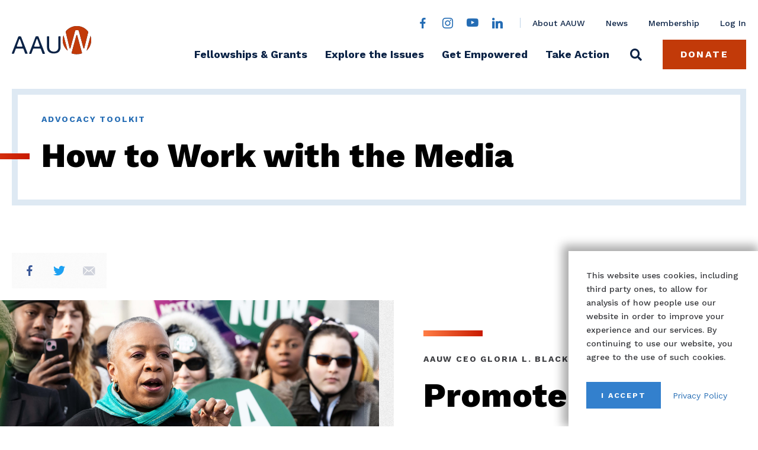

--- FILE ---
content_type: text/html; charset=UTF-8
request_url: https://www.aauw.org/resources/policy/advocacy-toolkit/work-with-media/
body_size: 21357
content:
<!doctype html>
<html class="wp-singular resource-template-default single single-resource postid-5279 wp-theme-aauw page" lang="en-US">
<head>
  <meta charset="UTF-8" />
<script type="text/javascript">
/* <![CDATA[ */
var gform;gform||(document.addEventListener("gform_main_scripts_loaded",function(){gform.scriptsLoaded=!0}),document.addEventListener("gform/theme/scripts_loaded",function(){gform.themeScriptsLoaded=!0}),window.addEventListener("DOMContentLoaded",function(){gform.domLoaded=!0}),gform={domLoaded:!1,scriptsLoaded:!1,themeScriptsLoaded:!1,isFormEditor:()=>"function"==typeof InitializeEditor,callIfLoaded:function(o){return!(!gform.domLoaded||!gform.scriptsLoaded||!gform.themeScriptsLoaded&&!gform.isFormEditor()||(gform.isFormEditor()&&console.warn("The use of gform.initializeOnLoaded() is deprecated in the form editor context and will be removed in Gravity Forms 3.1."),o(),0))},initializeOnLoaded:function(o){gform.callIfLoaded(o)||(document.addEventListener("gform_main_scripts_loaded",()=>{gform.scriptsLoaded=!0,gform.callIfLoaded(o)}),document.addEventListener("gform/theme/scripts_loaded",()=>{gform.themeScriptsLoaded=!0,gform.callIfLoaded(o)}),window.addEventListener("DOMContentLoaded",()=>{gform.domLoaded=!0,gform.callIfLoaded(o)}))},hooks:{action:{},filter:{}},addAction:function(o,r,e,t){gform.addHook("action",o,r,e,t)},addFilter:function(o,r,e,t){gform.addHook("filter",o,r,e,t)},doAction:function(o){gform.doHook("action",o,arguments)},applyFilters:function(o){return gform.doHook("filter",o,arguments)},removeAction:function(o,r){gform.removeHook("action",o,r)},removeFilter:function(o,r,e){gform.removeHook("filter",o,r,e)},addHook:function(o,r,e,t,n){null==gform.hooks[o][r]&&(gform.hooks[o][r]=[]);var d=gform.hooks[o][r];null==n&&(n=r+"_"+d.length),gform.hooks[o][r].push({tag:n,callable:e,priority:t=null==t?10:t})},doHook:function(r,o,e){var t;if(e=Array.prototype.slice.call(e,1),null!=gform.hooks[r][o]&&((o=gform.hooks[r][o]).sort(function(o,r){return o.priority-r.priority}),o.forEach(function(o){"function"!=typeof(t=o.callable)&&(t=window[t]),"action"==r?t.apply(null,e):e[0]=t.apply(null,e)})),"filter"==r)return e[0]},removeHook:function(o,r,t,n){var e;null!=gform.hooks[o][r]&&(e=(e=gform.hooks[o][r]).filter(function(o,r,e){return!!(null!=n&&n!=o.tag||null!=t&&t!=o.priority)}),gform.hooks[o][r]=e)}});
/* ]]> */
</script>

  <meta http-equiv="Content-Type" content="text/html; charset=UTF-8" />
  <meta http-equiv="X-UA-Compatible" content="IE=edge">
  <meta name="viewport" content="width=device-width, initial-scale=1.0">

      <script type="text/javascript">
    var _gaq = _gaq || [];
    _gaq.push(['_setAccount', "UA-3193039-1"]);
    _gaq.push(['_trackPageview']);
    (function() {
    var ga = document.createElement('script'); ga.type = 'text/javascript'; ga.async = true;
    ga.src = ('https:' == document.location.protocol ? 'https://ssl' : 'http://www') + '.google-analytics.com/ga.js';
    var s = document.getElementsByTagName('script')[0]; s.parentNode.insertBefore(ga, s);
    })();
    </script>
  
    <meta name='robots' content='index, follow, max-image-preview:large, max-snippet:-1, max-video-preview:-1' />

<!-- Google Tag Manager for WordPress by gtm4wp.com -->
<script data-cfasync="false" data-pagespeed-no-defer>
	var gtm4wp_datalayer_name = "dataLayer";
	var dataLayer = dataLayer || [];
</script>
<!-- End Google Tag Manager for WordPress by gtm4wp.com -->
	<!-- This site is optimized with the Yoast SEO Premium plugin v26.5 (Yoast SEO v26.5) - https://yoast.com/wordpress/plugins/seo/ -->
	<title>How to Work with the Media &#8211; AAUW : Empowering Women Since 1881</title>
	<meta name="description" content="Working with the media provides a rewarding and cost-effective tool for promoting AAUW’s policy priorities and events." />
	<link rel="canonical" href="https://www.aauw.org/resources/policy/advocacy-toolkit/work-with-media/" />
	<meta property="og:locale" content="en_US" />
	<meta property="og:type" content="article" />
	<meta property="og:title" content="How to Work with the Media" />
	<meta property="og:description" content="Working with the media provides a rewarding and cost-effective tool for promoting AAUW’s policy priorities and events." />
	<meta property="og:url" content="https://www.aauw.org/resources/policy/advocacy-toolkit/work-with-media/" />
	<meta property="og:site_name" content="AAUW : Empowering Women Since 1881" />
	<meta property="article:modified_time" content="2024-04-01T18:52:51+00:00" />
	<meta property="og:image" content="https://www.aauw.org/app/uploads/2021/02/AAUW-2021-link-default-image.jpg" />
	<meta property="og:image:width" content="1200" />
	<meta property="og:image:height" content="630" />
	<meta property="og:image:type" content="image/jpeg" />
	<meta name="twitter:card" content="summary_large_image" />
	<script type="application/ld+json" class="yoast-schema-graph">{"@context":"https://schema.org","@graph":[{"@type":"WebPage","@id":"https://www.aauw.org/resources/policy/advocacy-toolkit/work-with-media/","url":"https://www.aauw.org/resources/policy/advocacy-toolkit/work-with-media/","name":"How to Work with the Media &#8211; AAUW : Empowering Women Since 1881","isPartOf":{"@id":"https://www.aauw.org/#website"},"datePublished":"2020-03-09T19:02:58+00:00","dateModified":"2024-04-01T18:52:51+00:00","description":"Working with the media provides a rewarding and cost-effective tool for promoting AAUW’s policy priorities and events.","breadcrumb":{"@id":"https://www.aauw.org/resources/policy/advocacy-toolkit/work-with-media/#breadcrumb"},"inLanguage":"en-US","potentialAction":[{"@type":"ReadAction","target":["https://www.aauw.org/resources/policy/advocacy-toolkit/work-with-media/"]}]},{"@type":"BreadcrumbList","@id":"https://www.aauw.org/resources/policy/advocacy-toolkit/work-with-media/#breadcrumb","itemListElement":[{"@type":"ListItem","position":1,"name":"Advocacy Toolkit","item":"https://www.aauw.org/resources/policy/advocacy-toolkit/"},{"@type":"ListItem","position":2,"name":"How to Work with the Media"}]},{"@type":"WebSite","@id":"https://www.aauw.org/#website","url":"https://www.aauw.org/","name":"AAUW : Empowering Women Since 1881","description":"","potentialAction":[{"@type":"SearchAction","target":{"@type":"EntryPoint","urlTemplate":"https://www.aauw.org/?s={search_term_string}"},"query-input":{"@type":"PropertyValueSpecification","valueRequired":true,"valueName":"search_term_string"}}],"inLanguage":"en-US"}]}</script>
	<!-- / Yoast SEO Premium plugin. -->


		<!-- This site uses the Google Analytics by MonsterInsights plugin v9.10.0 - Using Analytics tracking - https://www.monsterinsights.com/ -->
							<script src="//www.googletagmanager.com/gtag/js?id=G-4Y2EQ73KYE"  data-cfasync="false" data-wpfc-render="false" type="text/javascript" async></script>
			<script data-cfasync="false" data-wpfc-render="false" type="text/javascript">
				var mi_version = '9.10.0';
				var mi_track_user = true;
				var mi_no_track_reason = '';
								var MonsterInsightsDefaultLocations = {"page_location":"https:\/\/www.aauw.org\/resources\/policy\/advocacy-toolkit\/work-with-media\/"};
								if ( typeof MonsterInsightsPrivacyGuardFilter === 'function' ) {
					var MonsterInsightsLocations = (typeof MonsterInsightsExcludeQuery === 'object') ? MonsterInsightsPrivacyGuardFilter( MonsterInsightsExcludeQuery ) : MonsterInsightsPrivacyGuardFilter( MonsterInsightsDefaultLocations );
				} else {
					var MonsterInsightsLocations = (typeof MonsterInsightsExcludeQuery === 'object') ? MonsterInsightsExcludeQuery : MonsterInsightsDefaultLocations;
				}

								var disableStrs = [
										'ga-disable-G-4Y2EQ73KYE',
									];

				/* Function to detect opted out users */
				function __gtagTrackerIsOptedOut() {
					for (var index = 0; index < disableStrs.length; index++) {
						if (document.cookie.indexOf(disableStrs[index] + '=true') > -1) {
							return true;
						}
					}

					return false;
				}

				/* Disable tracking if the opt-out cookie exists. */
				if (__gtagTrackerIsOptedOut()) {
					for (var index = 0; index < disableStrs.length; index++) {
						window[disableStrs[index]] = true;
					}
				}

				/* Opt-out function */
				function __gtagTrackerOptout() {
					for (var index = 0; index < disableStrs.length; index++) {
						document.cookie = disableStrs[index] + '=true; expires=Thu, 31 Dec 2099 23:59:59 UTC; path=/';
						window[disableStrs[index]] = true;
					}
				}

				if ('undefined' === typeof gaOptout) {
					function gaOptout() {
						__gtagTrackerOptout();
					}
				}
								window.dataLayer = window.dataLayer || [];

				window.MonsterInsightsDualTracker = {
					helpers: {},
					trackers: {},
				};
				if (mi_track_user) {
					function __gtagDataLayer() {
						dataLayer.push(arguments);
					}

					function __gtagTracker(type, name, parameters) {
						if (!parameters) {
							parameters = {};
						}

						if (parameters.send_to) {
							__gtagDataLayer.apply(null, arguments);
							return;
						}

						if (type === 'event') {
														parameters.send_to = monsterinsights_frontend.v4_id;
							var hookName = name;
							if (typeof parameters['event_category'] !== 'undefined') {
								hookName = parameters['event_category'] + ':' + name;
							}

							if (typeof MonsterInsightsDualTracker.trackers[hookName] !== 'undefined') {
								MonsterInsightsDualTracker.trackers[hookName](parameters);
							} else {
								__gtagDataLayer('event', name, parameters);
							}
							
						} else {
							__gtagDataLayer.apply(null, arguments);
						}
					}

					__gtagTracker('js', new Date());
					__gtagTracker('set', {
						'developer_id.dZGIzZG': true,
											});
					if ( MonsterInsightsLocations.page_location ) {
						__gtagTracker('set', MonsterInsightsLocations);
					}
										__gtagTracker('config', 'G-4Y2EQ73KYE', {"forceSSL":"true","link_attribution":"true"} );
										window.gtag = __gtagTracker;										(function () {
						/* https://developers.google.com/analytics/devguides/collection/analyticsjs/ */
						/* ga and __gaTracker compatibility shim. */
						var noopfn = function () {
							return null;
						};
						var newtracker = function () {
							return new Tracker();
						};
						var Tracker = function () {
							return null;
						};
						var p = Tracker.prototype;
						p.get = noopfn;
						p.set = noopfn;
						p.send = function () {
							var args = Array.prototype.slice.call(arguments);
							args.unshift('send');
							__gaTracker.apply(null, args);
						};
						var __gaTracker = function () {
							var len = arguments.length;
							if (len === 0) {
								return;
							}
							var f = arguments[len - 1];
							if (typeof f !== 'object' || f === null || typeof f.hitCallback !== 'function') {
								if ('send' === arguments[0]) {
									var hitConverted, hitObject = false, action;
									if ('event' === arguments[1]) {
										if ('undefined' !== typeof arguments[3]) {
											hitObject = {
												'eventAction': arguments[3],
												'eventCategory': arguments[2],
												'eventLabel': arguments[4],
												'value': arguments[5] ? arguments[5] : 1,
											}
										}
									}
									if ('pageview' === arguments[1]) {
										if ('undefined' !== typeof arguments[2]) {
											hitObject = {
												'eventAction': 'page_view',
												'page_path': arguments[2],
											}
										}
									}
									if (typeof arguments[2] === 'object') {
										hitObject = arguments[2];
									}
									if (typeof arguments[5] === 'object') {
										Object.assign(hitObject, arguments[5]);
									}
									if ('undefined' !== typeof arguments[1].hitType) {
										hitObject = arguments[1];
										if ('pageview' === hitObject.hitType) {
											hitObject.eventAction = 'page_view';
										}
									}
									if (hitObject) {
										action = 'timing' === arguments[1].hitType ? 'timing_complete' : hitObject.eventAction;
										hitConverted = mapArgs(hitObject);
										__gtagTracker('event', action, hitConverted);
									}
								}
								return;
							}

							function mapArgs(args) {
								var arg, hit = {};
								var gaMap = {
									'eventCategory': 'event_category',
									'eventAction': 'event_action',
									'eventLabel': 'event_label',
									'eventValue': 'event_value',
									'nonInteraction': 'non_interaction',
									'timingCategory': 'event_category',
									'timingVar': 'name',
									'timingValue': 'value',
									'timingLabel': 'event_label',
									'page': 'page_path',
									'location': 'page_location',
									'title': 'page_title',
									'referrer' : 'page_referrer',
								};
								for (arg in args) {
																		if (!(!args.hasOwnProperty(arg) || !gaMap.hasOwnProperty(arg))) {
										hit[gaMap[arg]] = args[arg];
									} else {
										hit[arg] = args[arg];
									}
								}
								return hit;
							}

							try {
								f.hitCallback();
							} catch (ex) {
							}
						};
						__gaTracker.create = newtracker;
						__gaTracker.getByName = newtracker;
						__gaTracker.getAll = function () {
							return [];
						};
						__gaTracker.remove = noopfn;
						__gaTracker.loaded = true;
						window['__gaTracker'] = __gaTracker;
					})();
									} else {
										console.log("");
					(function () {
						function __gtagTracker() {
							return null;
						}

						window['__gtagTracker'] = __gtagTracker;
						window['gtag'] = __gtagTracker;
					})();
									}
			</script>
							<!-- / Google Analytics by MonsterInsights -->
		<style id='wp-img-auto-sizes-contain-inline-css' type='text/css'>
img:is([sizes=auto i],[sizes^="auto," i]){contain-intrinsic-size:3000px 1500px}
/*# sourceURL=wp-img-auto-sizes-contain-inline-css */
</style>
<style id='classic-theme-styles-inline-css' type='text/css'>
/*! This file is auto-generated */
.wp-block-button__link{color:#fff;background-color:#32373c;border-radius:9999px;box-shadow:none;text-decoration:none;padding:calc(.667em + 2px) calc(1.333em + 2px);font-size:1.125em}.wp-block-file__button{background:#32373c;color:#fff;text-decoration:none}
/*# sourceURL=/wp-includes/css/classic-themes.min.css */
</style>
<link rel="stylesheet" href="/app/themes/aauw/assets/css/style.css?ver=1746468457">
<link rel="stylesheet" href="https://fonts.googleapis.com/css?family=Work+Sans%3A400%2C500%2C600%2C700%2C800&#038;display=swap&#038;ver=7fd1a2a13464631d2dff8b32055869e4">

<!-- Google Tag Manager for WordPress by gtm4wp.com -->
<!-- GTM Container placement set to footer -->
<script data-cfasync="false" data-pagespeed-no-defer>
	var dataLayer_content = {"pagePostType":"resource","pagePostType2":"single-resource","pagePostAuthor":"Coby Jones"};
	dataLayer.push( dataLayer_content );
</script>
<script data-cfasync="false" data-pagespeed-no-defer>
(function(w,d,s,l,i){w[l]=w[l]||[];w[l].push({'gtm.start':
new Date().getTime(),event:'gtm.js'});var f=d.getElementsByTagName(s)[0],
j=d.createElement(s),dl=l!='dataLayer'?'&l='+l:'';j.async=true;j.src=
'//www.googletagmanager.com/gtm.js?id='+i+dl;f.parentNode.insertBefore(j,f);
})(window,document,'script','dataLayer','GTM-T45754PG');
</script>
<!-- End Google Tag Manager for WordPress by gtm4wp.com --><script type="text/javascript" src="https://ajax.googleapis.com/ajax/libs/jquery/3.4.1/jquery.min.js?ver=3.4.1" id="jquery-js"></script>


    <link rel="apple-touch-icon" sizes="180x180" href="/app/themes/aauw/assets/images/favicons/apple-touch-icon.png">
  <link rel="icon" type="image/png" sizes="32x32" href="/app/themes/aauw/assets/images/favicons/favicon-32x32.png">
  <link rel="icon" type="image/png" sizes="16x16" href="/app/themes/aauw/assets/images/favicons/favicon-16x16.png">
  <link rel="manifest" href="/app/themes/aauw/assets/images/favicons/site.webmanifest">
  <link rel="mask-icon" href="/app/themes/aauw/assets/images/favicons/safari-pinned-tab.svg" color="#c23a09">
  <link rel="shortcut icon" href="/app/themes/aauw/assets/images/favicons/favicon.ico">
  <meta name="msapplication-TileColor" content="#da532c">
  <meta name="msapplication-config" content="/app/themes/aauw/assets/images/favicons/browserconfig.xml">
  <meta name="theme-color" content="#ffffff">

<style id='global-styles-inline-css' type='text/css'>
:root{--wp--preset--aspect-ratio--square: 1;--wp--preset--aspect-ratio--4-3: 4/3;--wp--preset--aspect-ratio--3-4: 3/4;--wp--preset--aspect-ratio--3-2: 3/2;--wp--preset--aspect-ratio--2-3: 2/3;--wp--preset--aspect-ratio--16-9: 16/9;--wp--preset--aspect-ratio--9-16: 9/16;--wp--preset--color--black: #000000;--wp--preset--color--cyan-bluish-gray: #abb8c3;--wp--preset--color--white: #ffffff;--wp--preset--color--pale-pink: #f78da7;--wp--preset--color--vivid-red: #cf2e2e;--wp--preset--color--luminous-vivid-orange: #ff6900;--wp--preset--color--luminous-vivid-amber: #fcb900;--wp--preset--color--light-green-cyan: #7bdcb5;--wp--preset--color--vivid-green-cyan: #00d084;--wp--preset--color--pale-cyan-blue: #8ed1fc;--wp--preset--color--vivid-cyan-blue: #0693e3;--wp--preset--color--vivid-purple: #9b51e0;--wp--preset--gradient--vivid-cyan-blue-to-vivid-purple: linear-gradient(135deg,rgb(6,147,227) 0%,rgb(155,81,224) 100%);--wp--preset--gradient--light-green-cyan-to-vivid-green-cyan: linear-gradient(135deg,rgb(122,220,180) 0%,rgb(0,208,130) 100%);--wp--preset--gradient--luminous-vivid-amber-to-luminous-vivid-orange: linear-gradient(135deg,rgb(252,185,0) 0%,rgb(255,105,0) 100%);--wp--preset--gradient--luminous-vivid-orange-to-vivid-red: linear-gradient(135deg,rgb(255,105,0) 0%,rgb(207,46,46) 100%);--wp--preset--gradient--very-light-gray-to-cyan-bluish-gray: linear-gradient(135deg,rgb(238,238,238) 0%,rgb(169,184,195) 100%);--wp--preset--gradient--cool-to-warm-spectrum: linear-gradient(135deg,rgb(74,234,220) 0%,rgb(151,120,209) 20%,rgb(207,42,186) 40%,rgb(238,44,130) 60%,rgb(251,105,98) 80%,rgb(254,248,76) 100%);--wp--preset--gradient--blush-light-purple: linear-gradient(135deg,rgb(255,206,236) 0%,rgb(152,150,240) 100%);--wp--preset--gradient--blush-bordeaux: linear-gradient(135deg,rgb(254,205,165) 0%,rgb(254,45,45) 50%,rgb(107,0,62) 100%);--wp--preset--gradient--luminous-dusk: linear-gradient(135deg,rgb(255,203,112) 0%,rgb(199,81,192) 50%,rgb(65,88,208) 100%);--wp--preset--gradient--pale-ocean: linear-gradient(135deg,rgb(255,245,203) 0%,rgb(182,227,212) 50%,rgb(51,167,181) 100%);--wp--preset--gradient--electric-grass: linear-gradient(135deg,rgb(202,248,128) 0%,rgb(113,206,126) 100%);--wp--preset--gradient--midnight: linear-gradient(135deg,rgb(2,3,129) 0%,rgb(40,116,252) 100%);--wp--preset--font-size--small: 13px;--wp--preset--font-size--medium: 20px;--wp--preset--font-size--large: 36px;--wp--preset--font-size--x-large: 42px;--wp--preset--spacing--20: 0.44rem;--wp--preset--spacing--30: 0.67rem;--wp--preset--spacing--40: 1rem;--wp--preset--spacing--50: 1.5rem;--wp--preset--spacing--60: 2.25rem;--wp--preset--spacing--70: 3.38rem;--wp--preset--spacing--80: 5.06rem;--wp--preset--shadow--natural: 6px 6px 9px rgba(0, 0, 0, 0.2);--wp--preset--shadow--deep: 12px 12px 50px rgba(0, 0, 0, 0.4);--wp--preset--shadow--sharp: 6px 6px 0px rgba(0, 0, 0, 0.2);--wp--preset--shadow--outlined: 6px 6px 0px -3px rgb(255, 255, 255), 6px 6px rgb(0, 0, 0);--wp--preset--shadow--crisp: 6px 6px 0px rgb(0, 0, 0);}:where(.is-layout-flex){gap: 0.5em;}:where(.is-layout-grid){gap: 0.5em;}body .is-layout-flex{display: flex;}.is-layout-flex{flex-wrap: wrap;align-items: center;}.is-layout-flex > :is(*, div){margin: 0;}body .is-layout-grid{display: grid;}.is-layout-grid > :is(*, div){margin: 0;}:where(.wp-block-columns.is-layout-flex){gap: 2em;}:where(.wp-block-columns.is-layout-grid){gap: 2em;}:where(.wp-block-post-template.is-layout-flex){gap: 1.25em;}:where(.wp-block-post-template.is-layout-grid){gap: 1.25em;}.has-black-color{color: var(--wp--preset--color--black) !important;}.has-cyan-bluish-gray-color{color: var(--wp--preset--color--cyan-bluish-gray) !important;}.has-white-color{color: var(--wp--preset--color--white) !important;}.has-pale-pink-color{color: var(--wp--preset--color--pale-pink) !important;}.has-vivid-red-color{color: var(--wp--preset--color--vivid-red) !important;}.has-luminous-vivid-orange-color{color: var(--wp--preset--color--luminous-vivid-orange) !important;}.has-luminous-vivid-amber-color{color: var(--wp--preset--color--luminous-vivid-amber) !important;}.has-light-green-cyan-color{color: var(--wp--preset--color--light-green-cyan) !important;}.has-vivid-green-cyan-color{color: var(--wp--preset--color--vivid-green-cyan) !important;}.has-pale-cyan-blue-color{color: var(--wp--preset--color--pale-cyan-blue) !important;}.has-vivid-cyan-blue-color{color: var(--wp--preset--color--vivid-cyan-blue) !important;}.has-vivid-purple-color{color: var(--wp--preset--color--vivid-purple) !important;}.has-black-background-color{background-color: var(--wp--preset--color--black) !important;}.has-cyan-bluish-gray-background-color{background-color: var(--wp--preset--color--cyan-bluish-gray) !important;}.has-white-background-color{background-color: var(--wp--preset--color--white) !important;}.has-pale-pink-background-color{background-color: var(--wp--preset--color--pale-pink) !important;}.has-vivid-red-background-color{background-color: var(--wp--preset--color--vivid-red) !important;}.has-luminous-vivid-orange-background-color{background-color: var(--wp--preset--color--luminous-vivid-orange) !important;}.has-luminous-vivid-amber-background-color{background-color: var(--wp--preset--color--luminous-vivid-amber) !important;}.has-light-green-cyan-background-color{background-color: var(--wp--preset--color--light-green-cyan) !important;}.has-vivid-green-cyan-background-color{background-color: var(--wp--preset--color--vivid-green-cyan) !important;}.has-pale-cyan-blue-background-color{background-color: var(--wp--preset--color--pale-cyan-blue) !important;}.has-vivid-cyan-blue-background-color{background-color: var(--wp--preset--color--vivid-cyan-blue) !important;}.has-vivid-purple-background-color{background-color: var(--wp--preset--color--vivid-purple) !important;}.has-black-border-color{border-color: var(--wp--preset--color--black) !important;}.has-cyan-bluish-gray-border-color{border-color: var(--wp--preset--color--cyan-bluish-gray) !important;}.has-white-border-color{border-color: var(--wp--preset--color--white) !important;}.has-pale-pink-border-color{border-color: var(--wp--preset--color--pale-pink) !important;}.has-vivid-red-border-color{border-color: var(--wp--preset--color--vivid-red) !important;}.has-luminous-vivid-orange-border-color{border-color: var(--wp--preset--color--luminous-vivid-orange) !important;}.has-luminous-vivid-amber-border-color{border-color: var(--wp--preset--color--luminous-vivid-amber) !important;}.has-light-green-cyan-border-color{border-color: var(--wp--preset--color--light-green-cyan) !important;}.has-vivid-green-cyan-border-color{border-color: var(--wp--preset--color--vivid-green-cyan) !important;}.has-pale-cyan-blue-border-color{border-color: var(--wp--preset--color--pale-cyan-blue) !important;}.has-vivid-cyan-blue-border-color{border-color: var(--wp--preset--color--vivid-cyan-blue) !important;}.has-vivid-purple-border-color{border-color: var(--wp--preset--color--vivid-purple) !important;}.has-vivid-cyan-blue-to-vivid-purple-gradient-background{background: var(--wp--preset--gradient--vivid-cyan-blue-to-vivid-purple) !important;}.has-light-green-cyan-to-vivid-green-cyan-gradient-background{background: var(--wp--preset--gradient--light-green-cyan-to-vivid-green-cyan) !important;}.has-luminous-vivid-amber-to-luminous-vivid-orange-gradient-background{background: var(--wp--preset--gradient--luminous-vivid-amber-to-luminous-vivid-orange) !important;}.has-luminous-vivid-orange-to-vivid-red-gradient-background{background: var(--wp--preset--gradient--luminous-vivid-orange-to-vivid-red) !important;}.has-very-light-gray-to-cyan-bluish-gray-gradient-background{background: var(--wp--preset--gradient--very-light-gray-to-cyan-bluish-gray) !important;}.has-cool-to-warm-spectrum-gradient-background{background: var(--wp--preset--gradient--cool-to-warm-spectrum) !important;}.has-blush-light-purple-gradient-background{background: var(--wp--preset--gradient--blush-light-purple) !important;}.has-blush-bordeaux-gradient-background{background: var(--wp--preset--gradient--blush-bordeaux) !important;}.has-luminous-dusk-gradient-background{background: var(--wp--preset--gradient--luminous-dusk) !important;}.has-pale-ocean-gradient-background{background: var(--wp--preset--gradient--pale-ocean) !important;}.has-electric-grass-gradient-background{background: var(--wp--preset--gradient--electric-grass) !important;}.has-midnight-gradient-background{background: var(--wp--preset--gradient--midnight) !important;}.has-small-font-size{font-size: var(--wp--preset--font-size--small) !important;}.has-medium-font-size{font-size: var(--wp--preset--font-size--medium) !important;}.has-large-font-size{font-size: var(--wp--preset--font-size--large) !important;}.has-x-large-font-size{font-size: var(--wp--preset--font-size--x-large) !important;}
/*# sourceURL=global-styles-inline-css */
</style>
</head>

  <body>

        <div class="page-container">

            <div class="cookie-notice-wrapper" aria-live="polite">
  <div class="cookie-notice" id="cookie-notice" role="dialog" aria-labelledby="cookie-notice-heading">
    <h2 class="sr-text" id="cookie-notice-heading">Cookie Notice</h2>

    <div class="cookie-notice-text">
              <p>This website uses cookies, including third party ones, to allow for analysis of how people use our website in order to improve your experience and our services. By continuing to use our website, you agree to the use of such cookies.</p>

          </div>

    <div class="cookie-notice-actions">
      <button class="cookie-notice-actions-accept" id="cookie-notice-accept">I Accept</button>

                    <a class="cookie-notice-actions-policy-link" rel="noopener" target="_blank" href="https://www.aauw.org/privacy-policy/">Privacy Policy</a>
          </div>
  </div>
</div>

                    

<header class="site-header" id="site-header">
  <div class="site-header-inner">

              <a class="site-header-logo -link" href="/">
        <img alt="AAUW" class="site-header-logo-img" src="https://www.aauw.org/app/themes/aauw/assets/images/logo.svg">
        <span class="sr-text">home page</span>
      </a>
    
        <nav aria-labelledby="site-header-mobile-heading" class="site-header-mobile" id="site-header-mobile">
      <h2 class="sr-text" id="site-header-mobile-heading">Site Navigation</h2>

      <div class="site-header-mobile-buttons-wrapper">
                  <a class="site-header-donate site-header-mobile-donate btn -orange" href="https://my.aauw.org/donation-product-detail">Donate</a>
        
        <button class="site-header-mobile-toggle hamburger" id="site-header-mobile-toggle" disabled>
          <span class="sr-text">Toggle Site Menu</span>

          <span class="hamburger-box">
            <span class="hamburger-inner"></span>
          </span>
        </button>
      </div>

      <div class="site-header-mobile-menu" id="site-header-mobile-menu" hidden>
                <div class="site-header-mobile-menu-screen" data-submenu-id="0" data-submenu-level="0">
          <ul class="site-header-mobile-menu-main site-header-mobile-menu-items -large">
                          <li class="item">
                                <span><a class=" " href="https://www.aauw.org/resources/programs/fellowships-grants/">Fellowships & Grants</a></span>

                              </li>
                          <li class="item">
                                <span><a class=" " href="https://www.aauw.org/issues/">Explore the Issues</a></span>

                                  <button class="site-header-mobile-menu-button-submenu" data-target-screen="49">
                    <span class="sr-text">Explore the Issues Sub-menu</span>
                  </button>
                              </li>
                          <li class="item">
                                <span><a class=" " href="https://www.aauw.org/get-empowered/">Get Empowered</a></span>

                                  <button class="site-header-mobile-menu-button-submenu" data-target-screen="50">
                    <span class="sr-text">Get Empowered Sub-menu</span>
                  </button>
                              </li>
                          <li class="item">
                                <span><a class=" " href="https://www.aauw.org/act/">Take Action</a></span>

                                  <button class="site-header-mobile-menu-button-submenu" data-target-screen="114">
                    <span class="sr-text">Take Action Sub-menu</span>
                  </button>
                              </li>
                      </ul>

          <ul class="site-header-mobile-menu-utility site-header-mobile-menu-items">
                                        <li class="item">
                <a class=" " href="https://www.aauw.org/about/">About AAUW</a>
              </li>
                                        <li class="item">
                <a class=" " href="https://www.aauw.org/resources/news/media/">News</a>
              </li>
                                        <li class="item">
                <a class=" " href="https://www.aauw.org/membership/">Membership</a>
              </li>
                                        <li class="item">
                <a class=" -external" rel="noopener" target="_blank" href="https://my.aauw.org/NC__Login">Log In</a>
              </li>
                      </ul>

          <form class="site-header-mobile-search" action="/" method="GET">
            <div class="aauw-form-field -search">
              <input type="search" name="s" id="site-header-mobile-search-input">
              <label for="site-header-mobile-search-input">Search</label>
              <button class="search-btn"><span class="sr-text">Search</span></button>
            </div>
          </form>

          <div class="socicons">
      <a class="socicon-facebook" href="https://www.facebook.com/AAUW.National" rel="noopener" target="_blank"><span class="sr-text">Facebook</span></a>
  
  
      <a class="socicon-instagram" href="https://www.instagram.com/aauwnational/?hl=en" rel="noopener" target="_blank"><span class="sr-text">Instagram</span></a>
  
      <a class="socicon-youtube" href="https://www.youtube.com/channel/UCQRtzIArWu3kzHIL7jfRwcQ" rel="noopener" target="_blank"><span class="sr-text">YouTube</span></a>
  
      <a class="socicon-linkedin" href="https://www.linkedin.com/company/aauw" rel="noopener" target="_blank"><span class="sr-text">LinkedIn</span></a>
  </div>
        </div>

                                                        
              <div class="site-header-mobile-menu-screen" data-submenu-id="49" data-submenu-level="1" hidden>
  <div class="site-header-mobile-menu-screen-back-wrapper">
    <button class="site-header-mobile-menu-screen-back" data-target-screen="0">
      Back
              <span class="sr-text">to main menu</span>
          </button>
  </div>

                    <ul class="site-header-mobile-menu-items -large">
                                                                                                                <li class="item">
                          <span><a class=" " href="https://www.aauw.org/issues/education/">Education</a></span>

                                                      <button class="site-header-mobile-menu-button-submenu" data-target-screen="6084">
                              <span class="sr-text">Education Sub-menu</span>
                            </button>
                                                  </li>
                                                                                                                                      <li class="item">
                          <span><a class=" " href="https://www.aauw.org/issues/economic-security/">Economic Security</a></span>

                                                      <button class="site-header-mobile-menu-button-submenu" data-target-screen="6077">
                              <span class="sr-text">Economic Security Sub-menu</span>
                            </button>
                                                  </li>
                                                                                                                                      <li class="item">
                          <span><a class=" " href="https://www.aauw.org/issues/civil-rights/">Social Justice & Civil Rights</a></span>

                                                      <button class="site-header-mobile-menu-button-submenu" data-target-screen="6091">
                              <span class="sr-text">Social Justice & Civil Rights Sub-menu</span>
                            </button>
                                                  </li>
                                                            </ul>

                          <div class="site-header-promos">                        
        <a
          class="site-header-promos-item"
          href="https://www.aauw.org/research/"
          
          target=""
        >
          <div class="site-header-promos-item-img-wrapper">
            <img alt="" src="https://www.aauw.org/app/uploads/2020/02/research-data_308x171_acf_cropped.png">
          </div>

          <span class="site-header-promos-item-title">Research & Data</span>
        </a>
                              
        <a
          class="site-header-promos-item"
          href="https://www.aauw.org/act/policy-center/"
          
          target=""
        >
          <div class="site-header-promos-item-img-wrapper">
            <img alt="" src="https://www.aauw.org/app/uploads/2020/02/promo-policy-center_308x171_acf_cropped.jpg">
          </div>

          <span class="site-header-promos-item-title">Policy Center</span>
        </a>
      </div>
  
                </div>

                                            <div class="site-header-mobile-menu-screen" data-submenu-id="6084" data-submenu-level="2" hidden>
  <div class="site-header-mobile-menu-screen-back-wrapper">
    <button class="site-header-mobile-menu-screen-back" data-target-screen="49">
      Back
              <span class="sr-text">to Explore the Issues</span>
          </button>
  </div>

                      <h3 class="site-header-mobile-menu-subtitle">Education</h3>

                                          <ul class="site-header-mobile-menu-items -second-level">
                                                                                                                                    <li class="item">
                              <a class=" " href="https://www.aauw.org/issues/education/stem/">The STEM Gap</a>
                            </li>
                                                                        </ul>
                    
                                      </div>
                              <div class="site-header-mobile-menu-screen" data-submenu-id="6077" data-submenu-level="2" hidden>
  <div class="site-header-mobile-menu-screen-back-wrapper">
    <button class="site-header-mobile-menu-screen-back" data-target-screen="49">
      Back
              <span class="sr-text">to Explore the Issues</span>
          </button>
  </div>

                      <h3 class="site-header-mobile-menu-subtitle">Economic Security</h3>

                                          <ul class="site-header-mobile-menu-items -second-level">
                                                                                                                                    <li class="item">
                              <a class=" " href="https://www.aauw.org/issues/economic-security/pay-gap/">Pay Equity</a>
                            </li>
                                                                        </ul>
                    
                                      </div>
                              <div class="site-header-mobile-menu-screen" data-submenu-id="6091" data-submenu-level="2" hidden>
  <div class="site-header-mobile-menu-screen-back-wrapper">
    <button class="site-header-mobile-menu-screen-back" data-target-screen="49">
      Back
              <span class="sr-text">to Explore the Issues</span>
          </button>
  </div>

                      <h3 class="site-header-mobile-menu-subtitle">Social Justice & Civil Rights</h3>

                                          <ul class="site-header-mobile-menu-items -second-level">
                                                                                                                                    <li class="item">
                              <a class=" " href="https://www.aauw.org/issues/civil-rights/global-connections/">Global Connections</a>
                            </li>
                                                                        </ul>
                    
                                      </div>
              
                                                    
                            <div class="site-header-mobile-menu-screen" data-submenu-id="50" data-submenu-level="1" hidden>
  <div class="site-header-mobile-menu-screen-back-wrapper">
    <button class="site-header-mobile-menu-screen-back" data-target-screen="0">
      Back
              <span class="sr-text">to main menu</span>
          </button>
  </div>

                    <h3 class="site-header-mobile-menu-subtitle">Tools & Resources</h3>

                  <ul class="site-header-mobile-menu-items -second-level">
                                                                <li class="item">
                        <a class=" " href="https://www.aauw.org/resources/programs/salary-negotiation/">Salary Negotiation</a>
                      </li>
                                                                <li class="item">
                        <a class=" " href="https://www.aauw.org/resources/programs/money-smart/">Financial Literacy</a>
                      </li>
                                                                <li class="item">
                        <a class=" " href="https://www.aauw.org/resources/programs/webinars/">AAUW Webinars</a>
                      </li>
                                                                <li class="item">
                        <a class=" " href="https://www.aauw.org/resources/programs/fellowships-grants/">Find Educational Funding</a>
                      </li>
                                                                <li class="item">
                        <a class=" " href="https://www.aauw.org/resources/legal/laf/">Legal Advocacy Fund</a>
                      </li>
                                                                <li class="item">
                        <a class=" " href="https://www.aauw.org/resources/events/nccwsl/">NCCWSL</a>
                      </li>
                                      </ul>

                          <div class="site-header-promos">                        
        <a
          class="site-header-promos-item"
          href="https://www.aauw.org/resources/programs/salary-negotiation/"
          
          target=""
        >
          <div class="site-header-promos-item-img-wrapper">
            <img alt="" src="https://www.aauw.org/app/uploads/2025/04/IMG_9997-scaled_308x171_acf_cropped.jpg">
          </div>

          <span class="site-header-promos-item-title">Work Smart & Start Smart Salary Negotiation Training</span>
        </a>
                              
        <a
          class="site-header-promos-item"
          href="https://www.aauw.org/resources/programs/moneysmart/"
          
          target=""
        >
          <div class="site-header-promos-item-img-wrapper">
            <img alt="Woman sitting on sofa looking at spreadsheet and calculator" src="https://www.aauw.org/app/uploads/2021/09/shutterstock_656185585-scaled_308x171_acf_cropped.jpg">
          </div>

          <span class="site-header-promos-item-title">Money Smart: Financial Literacy</span>
        </a>
      </div>
  
                </div>

                                                    
                            <div class="site-header-mobile-menu-screen" data-submenu-id="114" data-submenu-level="1" hidden>
  <div class="site-header-mobile-menu-screen-back-wrapper">
    <button class="site-header-mobile-menu-screen-back" data-target-screen="0">
      Back
              <span class="sr-text">to main menu</span>
          </button>
  </div>

                    <h3 class="site-header-mobile-menu-subtitle">Get Involved</h3>

                  <ul class="site-header-mobile-menu-items -second-level">
                                                                <li class="item">
                        <a class=" -external" rel="noopener" target="_blank" href="https://www.aauwaction.org/">AAUW Action Fund & Voter Resources</a>
                      </li>
                                      </ul>

                          <div class="site-header-promos">                        
        <a
          class="site-header-promos-item"
          href="https://www.aauw.org/act/two-minute-activist/"
          
          target=""
        >
          <div class="site-header-promos-item-img-wrapper">
            <img alt="" src="https://www.aauw.org/app/uploads/2025/03/capitol-page-thumbnail-308-x-171-px_308x171_acf_cropped.png">
          </div>

          <span class="site-header-promos-item-title">Two-Minute Activist</span>
        </a>
                              
        <a
          class="site-header-promos-item"
          href="https://www.aauw.org/about/our-partners/"
          
          target=""
        >
          <div class="site-header-promos-item-img-wrapper">
            <img alt="" src="https://www.aauw.org/app/uploads/2025/12/Screenshot-2025-10-31-at-9.55.24-AM_308x171_acf_cropped.png">
          </div>

          <span class="site-header-promos-item-title">Ways to Support</span>
        </a>
      </div>
  
                </div>

                                    </div>
    </nav>
    
        <nav aria-labelledby="site-header-desktop-heading" class="site-header-desktop" id="site-header-desktop">
      <h2 class="sr-text" id="site-header-desktop-heading">Site Navigation</h2>

      <ul class="site-header-desktop-main-menu" id="site-header-desktop-main-menu">
                  <li class="site-header-desktop-main-menu-item -gradient">
                        <a class=" " href="https://www.aauw.org/resources/programs/fellowships-grants/">Fellowships & Grants</a>

                      </li>
                  <li class="site-header-desktop-main-menu-item -gradient -has-dropdown">
                        <a class=" " href="https://www.aauw.org/issues/">Explore the Issues</a>

                          <div class="site-header-desktop-main-menu-item-dropdown -issue">
                <div class="site-header-desktop-main-menu-item-dropdown-inner">
                  
                                                                                                            <div class="site-header-desktop-main-menu-item-dropdown-menu">
                          <h3 class="site-header-desktop-main-menu-item-dropdown-menu-subtitle -issue">
                                                        <a class=" " href="https://www.aauw.org/issues/education/">
                                                              <img class="three-up-icons-item-image" src="/app/themes/aauw/assets/images/colored-icons/education.svg" alt="Education">
                              
                              Education
                            </a>
                          </h3>

                          <ul class="site-header-desktop-main-menu-item-dropdown-menu-items">
                                                                                                                                                        <li class="site-header-desktop-main-menu-item-dropdown-menu-item">
                                  <a class=" " href="https://www.aauw.org/issues/education/stem/">The STEM Gap</a>
                                </li>
                                                          
                                                      </ul>
                        </div>
                                                                                                              <div class="site-header-desktop-main-menu-item-dropdown-menu">
                          <h3 class="site-header-desktop-main-menu-item-dropdown-menu-subtitle -issue">
                                                        <a class=" " href="https://www.aauw.org/issues/economic-security/">
                                                              <img class="three-up-icons-item-image" src="/app/themes/aauw/assets/images/colored-icons/gender-equity.svg" alt="Gender-Equity">
                              
                              Economic Security
                            </a>
                          </h3>

                          <ul class="site-header-desktop-main-menu-item-dropdown-menu-items">
                                                                                                                                                        <li class="site-header-desktop-main-menu-item-dropdown-menu-item">
                                  <a class=" " href="https://www.aauw.org/issues/economic-security/pay-gap/">Pay Equity</a>
                                </li>
                                                          
                                                      </ul>
                        </div>
                                                                                                              <div class="site-header-desktop-main-menu-item-dropdown-menu">
                          <h3 class="site-header-desktop-main-menu-item-dropdown-menu-subtitle -issue">
                                                        <a class=" " href="https://www.aauw.org/issues/civil-rights/">
                                                              <img class="three-up-icons-item-image" src="/app/themes/aauw/assets/images/colored-icons/briefcase.svg" alt="Briefcase">
                              
                              Social Justice & Civil Rights
                            </a>
                          </h3>

                          <ul class="site-header-desktop-main-menu-item-dropdown-menu-items">
                                                                                                                                                        <li class="site-header-desktop-main-menu-item-dropdown-menu-item">
                                  <a class=" " href="https://www.aauw.org/issues/civil-rights/global-connections/">Global Connections</a>
                                </li>
                                                          
                                                      </ul>
                        </div>
                                          
                  
                          <div class="site-header-promos">                        
        <a
          class="site-header-promos-item"
          href="https://www.aauw.org/research/"
          
          target=""
        >
          <div class="site-header-promos-item-img-wrapper">
            <img alt="" src="https://www.aauw.org/app/uploads/2020/02/research-data_308x171_acf_cropped.png">
          </div>

          <span class="site-header-promos-item-title">Research & Data</span>
        </a>
                              
        <a
          class="site-header-promos-item"
          href="https://www.aauw.org/act/policy-center/"
          
          target=""
        >
          <div class="site-header-promos-item-img-wrapper">
            <img alt="" src="https://www.aauw.org/app/uploads/2020/02/promo-policy-center_308x171_acf_cropped.jpg">
          </div>

          <span class="site-header-promos-item-title">Policy Center</span>
        </a>
      </div>
  
                </div>
              </div>
                      </li>
                  <li class="site-header-desktop-main-menu-item -gradient -has-dropdown">
                        <a class=" " href="https://www.aauw.org/get-empowered/">Get Empowered</a>

                          <div class="site-header-desktop-main-menu-item-dropdown">
                <div class="site-header-desktop-main-menu-item-dropdown-inner">
                  
                                        <div class="site-header-desktop-main-menu-item-dropdown-menu">
                      <h3 class="site-header-desktop-main-menu-item-dropdown-menu-subtitle">Tools & Resources</h3>

                      <ul class="site-header-desktop-main-menu-item-dropdown-menu-items">
                                                                            <li class="site-header-desktop-main-menu-item-dropdown-menu-item">
                            <a class=" " href="https://www.aauw.org/resources/programs/salary-negotiation/">Salary Negotiation</a>
                          </li>
                                                                            <li class="site-header-desktop-main-menu-item-dropdown-menu-item">
                            <a class=" " href="https://www.aauw.org/resources/programs/money-smart/">Financial Literacy</a>
                          </li>
                                                                            <li class="site-header-desktop-main-menu-item-dropdown-menu-item">
                            <a class=" " href="https://www.aauw.org/resources/programs/webinars/">AAUW Webinars</a>
                          </li>
                                                                            <li class="site-header-desktop-main-menu-item-dropdown-menu-item">
                            <a class=" " href="https://www.aauw.org/resources/programs/fellowships-grants/">Find Educational Funding</a>
                          </li>
                                                                            <li class="site-header-desktop-main-menu-item-dropdown-menu-item">
                            <a class=" " href="https://www.aauw.org/resources/legal/laf/">Legal Advocacy Fund</a>
                          </li>
                                                                            <li class="site-header-desktop-main-menu-item-dropdown-menu-item">
                            <a class=" " href="https://www.aauw.org/resources/events/nccwsl/">NCCWSL</a>
                          </li>
                                              </ul>
                    </div>

                  
                          <div class="site-header-promos">                        
        <a
          class="site-header-promos-item"
          href="https://www.aauw.org/resources/programs/salary-negotiation/"
          
          target=""
        >
          <div class="site-header-promos-item-img-wrapper">
            <img alt="" src="https://www.aauw.org/app/uploads/2025/04/IMG_9997-scaled_308x171_acf_cropped.jpg">
          </div>

          <span class="site-header-promos-item-title">Work Smart & Start Smart Salary Negotiation Training</span>
        </a>
                              
        <a
          class="site-header-promos-item"
          href="https://www.aauw.org/resources/programs/moneysmart/"
          
          target=""
        >
          <div class="site-header-promos-item-img-wrapper">
            <img alt="Woman sitting on sofa looking at spreadsheet and calculator" src="https://www.aauw.org/app/uploads/2021/09/shutterstock_656185585-scaled_308x171_acf_cropped.jpg">
          </div>

          <span class="site-header-promos-item-title">Money Smart: Financial Literacy</span>
        </a>
      </div>
  
                </div>
              </div>
                      </li>
                  <li class="site-header-desktop-main-menu-item -gradient -has-dropdown">
                        <a class=" " href="https://www.aauw.org/act/">Take Action</a>

                          <div class="site-header-desktop-main-menu-item-dropdown">
                <div class="site-header-desktop-main-menu-item-dropdown-inner">
                  
                                        <div class="site-header-desktop-main-menu-item-dropdown-menu">
                      <h3 class="site-header-desktop-main-menu-item-dropdown-menu-subtitle">Get Involved</h3>

                      <ul class="site-header-desktop-main-menu-item-dropdown-menu-items">
                                                                            <li class="site-header-desktop-main-menu-item-dropdown-menu-item">
                            <a class=" -external" rel="noopener" target="_blank" href="https://www.aauwaction.org/">AAUW Action Fund & Voter Resources</a>
                          </li>
                                              </ul>
                    </div>

                  
                          <div class="site-header-promos">                        
        <a
          class="site-header-promos-item"
          href="https://www.aauw.org/act/two-minute-activist/"
          
          target=""
        >
          <div class="site-header-promos-item-img-wrapper">
            <img alt="" src="https://www.aauw.org/app/uploads/2025/03/capitol-page-thumbnail-308-x-171-px_308x171_acf_cropped.png">
          </div>

          <span class="site-header-promos-item-title">Two-Minute Activist</span>
        </a>
                              
        <a
          class="site-header-promos-item"
          href="https://www.aauw.org/about/our-partners/"
          
          target=""
        >
          <div class="site-header-promos-item-img-wrapper">
            <img alt="" src="https://www.aauw.org/app/uploads/2025/12/Screenshot-2025-10-31-at-9.55.24-AM_308x171_acf_cropped.png">
          </div>

          <span class="site-header-promos-item-title">Ways to Support</span>
        </a>
      </div>
  
                </div>
              </div>
                      </li>
        
        <li class="site-header-desktop-main-menu-item -no-shrink">
          <a class="site-header-desktop-search-btn" id="site-header-desktop-search-btn" data-mfp-src="#site-header-desktop-search" href="/?s">
            <span class="sr-text">Search</span>
          </a>

          <div class="site-header-search site-header-desktop-search" id="site-header-desktop-search" hidden>
            <div class="site-header-desktop-search-inner">
              <form class="site-header-desktop-search-form" action="/" method="GET">
                <div class="aauw-form-field -search">
                  <input type="search" name="s" id="site-header-desktop-search-input">
                  <label for="site-header-desktop-search-input">Search</label>
                  <button class="search-btn"><span class="sr-text">Search</span></button>
                </div>
              </form>
            </div>
          </div>
        </li>

                  <li class="site-header-desktop-main-menu-item -no-shrink">
            <a class="site-header-donate site-header-desktop-donate btn -orange" href="https://my.aauw.org/donation-product-detail">Donate</a>
          </li>
              </ul>

      <div class="site-header-desktop-utility-bar">
        <div class="socicons">
      <a class="socicon-facebook" href="https://www.facebook.com/AAUW.National" rel="noopener" target="_blank"><span class="sr-text">Facebook</span></a>
  
  
      <a class="socicon-instagram" href="https://www.instagram.com/aauwnational/?hl=en" rel="noopener" target="_blank"><span class="sr-text">Instagram</span></a>
  
      <a class="socicon-youtube" href="https://www.youtube.com/channel/UCQRtzIArWu3kzHIL7jfRwcQ" rel="noopener" target="_blank"><span class="sr-text">YouTube</span></a>
  
      <a class="socicon-linkedin" href="https://www.linkedin.com/company/aauw" rel="noopener" target="_blank"><span class="sr-text">LinkedIn</span></a>
  </div>

        <ul class="site-header-desktop-utility-bar-menu">
                      <li class="item">
              <a href="https://www.aauw.org/about/">About AAUW</a>
            </li>
                      <li class="item">
              <a href="https://www.aauw.org/resources/news/media/">News</a>
            </li>
                      <li class="item">
              <a href="https://www.aauw.org/membership/">Membership</a>
            </li>
                      <li class="item">
              <a class="-external" rel="noopener" target="_blank" href="https://my.aauw.org/NC__Login">Log In</a>
            </li>
                  </ul>
      </div>
    </nav>
    
  </div>
</header>
            
            <main>
          <article class="post-type-resource">
                        <div class="hero hero-detail">

  
  <div class="hero-inner">
    <div class="hero-frame">
      <div class="hero-frame-left">
                  <div class="hero-parent-link">
            <a href="https://www.aauw.org/resources/policy/advocacy-toolkit/">Advocacy Toolkit</a>
          </div>
        
        <h1 class="hero-heading h2">How to Work with the Media</h1>

              </div>

      <div class="hero-frame-right"></div>
    </div>

      </div>

</div>
          
                  <div class="aauw-social-share">
  <div class="aauw-social-share-inner">
    <a href="https://www.facebook.com/sharer/sharer.php?u=https%3A%2F%2Fwww.aauw.org%2Fresources%2Fpolicy%2Fadvocacy-toolkit%2Fwork-with-media%2F" class="socicon-facebook js-social-share" data-service="facebook" rel="noopener" target="_blank"><span class="sr-text">Share on Facebook</span></a>

    <a href="https://twitter.com/intent/tweet/?text=%40AAUW&url=https%3A%2F%2Fwww.aauw.org%2Fresources%2Fpolicy%2Fadvocacy-toolkit%2Fwork-with-media%2F" class="socicon-twitter js-social-share" data-service="twitter" rel="noopener" target="_blank"><span class="sr-text">Share on Twitter</span></a>

    <a href="mailto:?subject=AAUW%3A%20How%20to%20Work%20with%20the%20Media&body=https%3A%2F%2Fwww.aauw.org%2Fresources%2Fpolicy%2Fadvocacy-toolkit%2Fwork-with-media%2F" class="icon-email"><span class="sr-text">Share via Email</span></a>
  </div>
</div>
          
    
      

          <div class="image-fifty-fifty -align-left">
  <div class="image-fifty-fifty-image">
    <img alt="" src="/app/uploads/2020/03/Gloria-Blackwell-Press-Conference-2-scaled.jpg">

          <div class="image-fifty-fifty-image-caption">AAUW CEO Gloria L. Blackwell delivers remarks at a press conference in front of the U.S. Capitol. U.S. Representative Ayanna Pressley and members of AAUW, ERA Coalition, Generation Ratify, and other fighters stand with her.</div>
      </div>

  <div class="image-fifty-fifty-content">
          <div class="image-fifty-fifty-kicker">AAUW CEO Gloria L. Blackwell</div>
    
    <h2 class="image-fifty-fifty-title h2">Promote Priorities</h2>

    <div class="image-fifty-fifty-text wysiwyg-content">
      <p>Working with the media provides a rewarding and cost-effective tool for promoting AAUW’s policy priorities and events. Your efforts can lead to new members, access to key stakeholders and decision makers, and increased visibility in your community.</p>

    </div>

      </div>
</div>

          <div class="centered-text">
  <div class="centered-text-inner">
    <h2 class="centered-text-title h3">Communication chairs, public policy leaders, and programming leaders can use the media to publicize newsworthy stories about your mission-based programs and events that are relevant to your local community and even a national audience.</h2>

    <div class="centered-text-content wysiwyg-content"></div>
  </div>
</div>

          <div class="text-block">
  <div class="text-block-inner wysiwyg-content -full-width -max-width-standard">
    <h2>Planning</h2>
<p>Read on to learn how to build relationships with reporters and earn media coverage for your events.</p>

  </div>
</div>

          <div class="accordion">
  <div class="accordion-inner">
    
    
          <div class="accordion-item">
        <h2 class="accordion-item-title">
          <button>1. Compile a media contact list.</button>
        </h2>

        <div class="accordion-item-content wysiwyg-content -full-width" id="accordion-1-Compile-a-media-contact-list-">
          <p>Identify the appropriate reporters, editors, producers, news directors, and departments in your local newspapers and broadcast stations that focus on AAUW priority issues and are likely to be interested in AAUW’s news. Editors (bureau chief, news/executive/associate/deputy editor, or editorial page editor) assign the stories and can be the pivotal voice on whether your topics get covered! Also include photo editors on your list for events that could yield good photos. Have a few general lists that you can use at a second’s notice, so you don’t have to remake them every time you plan media outreach. <a href="mailto:advocacy@aauw.org">AAUW public policy staff</a> can pull a basic list to help you get started.</p>
<p><strong>Identifying contacts. </strong>Check on newspaper websites to see who has written on your initial topic most recently. Call the media outlet and ask for the name and contact information of the reporters responsible for covering the topic you’re wanting to pitch on. When putting together a list or thinking of contacts, keep in mind the following reporter beats (topics): women’s issues, family issues, economic/consumer affairs/business issues, education (K–12 and higher education), and politics (state government/legislature, local government, etc.).</p>
<p><strong>Updating your list.</strong> Turnover can be high in the news business, and reporters covering the issues on your list may change frequently. Make calls quarterly to review and update your media list. Keep track of any returned e-mails you get when you send e-mails to certain reporters. This helps you to track who is interested, who is available, and who isn’t. It takes time, but it is worth it!</p>

        </div>
      </div>
          <div class="accordion-item">
        <h2 class="accordion-item-title">
          <button>2. Set a time frame with clear goals.</button>
        </h2>

        <div class="accordion-item-content wysiwyg-content -full-width" id="accordion-2-Set-a-time-frame-with-clear-goals-">
          <p>Is your outreach on legislative action? Take into account session terms. Is outreach leading up to an event? Make sure your media strategy reflects the amount of time available and feasible.</p>

        </div>
      </div>
          <div class="accordion-item">
        <h2 class="accordion-item-title">
          <button>3. Determine your key message.</button>
        </h2>

        <div class="accordion-item-content wysiwyg-content -full-width" id="accordion-3-Determine-your-key-message-">
          <p>What do you want the takeaway to be from the potential story about your issue or event? Make sure to factor in your intended audience in that message as well. Is it state legislators? Members of the community? This will also affect which reporters you reach out to and what your story pitch will be.</p>

        </div>
      </div>
          <div class="accordion-item">
        <h2 class="accordion-item-title">
          <button>4. Tailor your pitch.</button>
        </h2>

        <div class="accordion-item-content wysiwyg-content -full-width" id="accordion-4-Tailor-your-pitch-">
          <p>Knowing specifics about a reporter and outlet help you to tailor your initial pitch. Make sure you know key information about the reporter like beat (what she or he reports on), title, phone number, and e-mail Also keep in mind that a newspaper pitch and a radio/TV pitch should be entirely different. They have different goals and audiences, and your pitch should reflect that. Additionally, most news and radio shows have a Facebook and/or Twitter page, which you can also include to get to know more about what catches the reporter’s interest. Include the outlets, names, contact information, and web addresses on the media list, and use this sheet to guide and track your media outreach.</p>

        </div>
      </div>
      </div>
</div>

          <div class="text-block">
  <div class="text-block-inner wysiwyg-content -full-width -max-width-standard">
    <h2>Contacting the Media</h2>
<p>Once you have developed your media list and your message, use it wisely. Designate one branch member to be the news media spokesperson. Make the spokesperson available to the news media by placing her or his name and contact information on all media advisories and news releases. This person should also be involved in planning the media outreach.</p>
<p>Develop a relationship with the media, instead of just asking them for coverage. Reach out <em>before</em> you need something, not only <em>because</em> you need something, and frame your outreach as, “How can we work together?”</p>
<p>Flooding reporters with calls and e-mails on anything and everything will decrease, rather than increase, your chances of being covered. Providing new, timely, accurate information on AAUW issues and events helps you build relationships with reporters and can lead them to view you as a reliable resource on issues important to women and families.</p>

  </div>
</div>

          <div class="text-block">
  <div class="text-block-inner wysiwyg-content -full-width -max-width-standard">
    <h2>Use these two main tools to communicate messages to the media:</h2>
<p><strong>Media advisory. </strong>Media advisories alert the media to an upcoming event. Media advisories should be sent three to five days in advance of the activity highlighted. The best time to send your advisory is in the morning, when news teams are meeting to plan out the day’s stories. Advisories should be no more than one page in length, and they should include only the vital details of your event (also known as the five W’s): who, what, when, where, why.</p>
<p><a class="btn" href="https://www.aauw.org/app/uploads/2020/03/Sample-Media-Advisory_nsa.docx">Download Sample Media Advisory</a></p>
<p><strong>News release. </strong>News releases can be used to announce AAUW’s stand or action on an issue, to announce an AAUW event, to evaluate the work of public officials, to announce the appointment or election of a new leader, or to call for the passage or defeat of legislation. They include more information than advisories and should also include direct quotes from a representative of your branch.</p>
<p><a class="btn" href="https://www.aauw.org/app/uploads/2020/03/Sample-press-release-nsa.docx">Download Sample Press Release</a></p>
<p>AAUW policy staff is also available to help proof a media advisory or news release if requested via <a href="mailto:advocacy@aauw.org">advocacy@aauw.org</a>.</p>

  </div>
</div>

          <div class="centered-text">
  <div class="centered-text-inner">
    <h2 class="centered-text-title h3">Earning Media Coverage for Your Events</h2>

    <div class="centered-text-content wysiwyg-content"></div>
  </div>
</div>

          <div class="accordion">
  <div class="accordion-inner">
    
    
          <div class="accordion-item">
        <h2 class="accordion-item-title">
          <button>Before the Event</button>
        </h2>

        <div class="accordion-item-content wysiwyg-content -full-width" id="accordion-Before-the-Event">
          <ul>
<li class="nth-child-1 nth-child-odd">Approximately three days before the event, e-mail a media advisory to the appropriate reporters on your media list. Include the advisory in the body of the e-mail, never as an attachment! Be sure to include the contact information for your designated media spokesperson in case reporters have questions.</li>
<li class="nth-child-2 nth-child-even last">Call reporters the day you send the media advisory to follow up on the materials you sent. If they haven’t seen the materials, offer to resend them and ask if they are the appropriate person to receive the information. If not, ask who the best contact would be and how you can reach them.</li>
</ul>
<ul>
<li class="nth-child-1 nth-child-odd last">The day before the event, resend the media advisory. Call reporters you didn’t reach the day before.</li>
</ul>

        </div>
      </div>
          <div class="accordion-item">
        <h2 class="accordion-item-title">
          <button>During the Event</button>
        </h2>

        <div class="accordion-item-content wysiwyg-content -full-width" id="accordion-During-the-Event">
          <ul>
<li class="nth-child-1 nth-child-odd">At the start time of the event, send a news release that provides more detailed information. Limit your release to one side of one typed page and make it available at your event.</li>
<li class="nth-child-2 nth-child-even">Call reporters the day of the event and remind them to cover the event. For example, you could say, “We’ve got giant signs and dozens of us will be gathering at the corner of Main Street and Second Street to tell Representative X to do Y. Can you make it?”</li>
<li class="nth-child-3 nth-child-odd">Prepare a press table with a sign-in list and media kits with the vital information a reporter will need to cover your event, such as an event agenda, copy of the press release, and background information on AAUW and other event co-sponsors.</li>
<li class="nth-child-4 nth-child-even">Help reporters write a complete story by talking with each reporter in attendance. This also helps you establish a relationship with that reporter that can be used for future press opportunities! Offer reporters a quick interview before or after the program. It’s a good idea to practice your talking points beforehand. Even the experts practice before talking to reporters at events! Deliver your point and don’t get distracted by questions. No matter what question is asked, always bring the message back to your talking points using phrases like, “I’m not sure about that, but what really matters today is …” or “The truth of the matter is …”.</li>
<li class="nth-child-5 nth-child-odd">Take digital photos (the higher the resolution, the better) of your events for the AAUW website and other AAUW communications vehicles. Try to include the AAUW logo in pictures when possible and email them to <a href="mailto:advocacy@aauw.org">advocacy@aauw.org</a>.</li>
<li class="nth-child-6 nth-child-even last">Designate someone to post about what is going on at the event on Facebook and Twitter as it is happening. This will attract the attention of individuals who may not consume traditional media.</li>
</ul>

        </div>
      </div>
          <div class="accordion-item">
        <h2 class="accordion-item-title">
          <button>After the Event</button>
        </h2>

        <div class="accordion-item-content wysiwyg-content -full-width" id="accordion-After-the-Event">
          <ul>
<li class="nth-child-1 nth-child-odd last">Follow up! Contact reporters who covered the event to see if they need additional information or quotes to complete their stories. Call reporters who did not attend the event to offer additional information, including the media kit, in case they intend to publish an article on the event.</li>
</ul>
<p>AAUW media staff can help you with your media engagement! Reach out using <a href="mailto:advocacy@aauw.org">advocacy@aauw.org</a> for any questions you may have on media outreach or AAUW issue messaging.</p>

        </div>
      </div>
      </div>
</div>

          
          <div class="featured-content">

      <h2 class="featured-content-title">
      <div class="featured-content-title-inner">
        Related
      </div>
    </h2>
  
  <div class="featured-content-inner">
    <div class="featured-content-wrapper">

                                                  
                                                        
        <div class="featured-content-item js-link-event">
          <div class="featured-content-item-top">
            <h3 class="featured-content-item-title">
              <a
                class="featured-content-item-title-link js-link-event-link"
                
                href="https://www.aauw.org/resources/policy/advocacy-toolkit/meeting-elected-officials/"
              >
                How to Hold a Meeting with Your Elected Officials
              </a>
            </h3>

                        <div class="featured-content-item-type">
              Policy Center

                          </div>

            
                      </div>

          
                                    <div class="featured-content-item-bottom -is-img">
                              <div class="featured-content-item-thumb">
                  <img src="/app/uploads/2023/01/GB-Speaker-thumbnail-1.jpg" alt="Gloria Blackwell presenting at Labor Day conference" />
                </div>
                          </div>

                  </div>
                                                  
                                                        
        <div class="featured-content-item js-link-event">
          <div class="featured-content-item-top">
            <h3 class="featured-content-item-title">
              <a
                class="featured-content-item-title-link js-link-event-link"
                
                href="https://www.aauw.org/resources/policy/advocacy-toolkit/organize-candidate-forum/"
              >
                How to Organize a Candidate Forum
              </a>
            </h3>

                        <div class="featured-content-item-type">
              Policy Center

                          </div>

            
                      </div>

          
                                    <div class="featured-content-item-bottom -is-img">
                              <div class="featured-content-item-thumb">
                  <img src="https://www.aauw.org/app/uploads/2020/03/shutterstock_1111824998_707x552_acf_cropped.jpg" alt="" />
                </div>
                          </div>

                  </div>
                                                  
                                                        
        <div class="featured-content-item js-link-event">
          <div class="featured-content-item-top">
            <h3 class="featured-content-item-title">
              <a
                class="featured-content-item-title-link js-link-event-link"
                
                href="https://www.aauw.org/resources/policy/advocacy-toolkit/organize-petition-campaign/"
              >
                How to Organize an Effective Petition Campaign
              </a>
            </h3>

                        <div class="featured-content-item-type">
              Policy Center

                          </div>

            
                      </div>

          
                                    <div class="featured-content-item-bottom -is-img">
                              <div class="featured-content-item-thumb">
                  <img src="https://www.aauw.org/app/uploads/2020/03/shutterstock_1570366342_707x552_acf_cropped.jpg" alt="Close up photo of person signing a petition on a clipboard." />
                </div>
                          </div>

                  </div>
      
    </div>
  </div>

</div>

    
                </article>
      </main>
      
            <div class="persistent-sign-up light-blue-bg" id="persistent-sign-up" style="display: none; visibility: hidden;">
  <h2 class="persistent-sign-up-title h5">Subscribe to our newsletter</h2>

  <button type="button" class="persistent-sign-up-close"><span class="sr-text">Close Pop-up</span></button>

  <div class="aauw-email-signup" aria-live="polite">
    <form class="aauw-email-signup-form" id="aauw-email-signup-1">
      <noscript><p>You must enable JavaScript to sign up.</p></noscript>

      <div class="aauw-email-signup-errors"></div>

      <div class="aauw-email-signup-form-fields">
        <div class="aauw-form-field aauw-email-signup-field">
          <input data-field="email" id="aauw-email-signup-1-email" name="email" required type="email">
          <label for="aauw-email-signup-1-email">Email</label>
        </div>

        <div class="aauw-form-field aauw-email-signup-field">
          <input data-field="zipcode" id="aauw-zipcode-signup-1-zipcode" name="zipcode" required type="text">
          <label for="aauw-zipcode-signup-1-zipcode">Zip Code</label>
        </div>
      </div>

      <button class="aauw-email-signup-submit">Subscribe</button>
    </form>

    <div class="aauw-email-signup-success-message" style="display: none;">
      Thank you for subscribing!
    </div>
  </div>
</div>

                    <footer class="site-footer">
  <div class="site-footer-contact">
    <div class="site-footer-contact-inner">
      <img alt="AAUW" class="site-footer-contact-logo" src="https://www.aauw.org/app/themes/aauw/assets/images/logo.svg">

            <div class="site-footer-contact-info">
                              <span class="site-footer-contact-info-address -last">1310 L St. NW, Suite 1000, Washington, DC 20005</span>
                  
                  <span class="site-footer-contact-info-phone"><a href="tel:202.785.7700">202.785.7700</a></span>
              </div>
          </div>
  </div>

  <nav class="site-footer-menu" aria-label="Footer Navigation">
    <div class="site-footer-menu-inner">

      <div class="site-footer-menu-nav">
                  <ul class="site-footer-menu-nav-items">
                          <li>
                <a class="-external" rel="noopener" target="_blank" href="https://www.aauwaction.org/">AAUW Action Fund</a>
              </li>
                          <li>
                <a href="https://www.aauw.org/contact-us/">Contact Us</a>
              </li>
                          <li>
                <a href="https://www.aauw.org/about/careers/">Careers</a>
              </li>
                      </ul>
        
                  <a class="site-footer-menu-donate btn -orange" href="https://my.aauw.org/donation-product-detail">Donate</a>
              </div>

      <div class="site-footer-menu-credibility">
                  <img alt="" src="/app/uploads/2025/09/candid-seal-platinum-instagram-2025-e1759160751625.png">
                  <img alt="" src="/app/uploads/2025/05/four-star-rating-badge.png">
              </div>

    </div>
  </nav>

  <div class="site-footer-social">
    <div class="site-footer-social-inner">
      <span class="site-footer-social-intro-text">Follow us</span>

      <div class="socicons">
      <a class="socicon-facebook" href="https://www.facebook.com/AAUW.National" rel="noopener" target="_blank"><span class="sr-text">Facebook</span></a>
  
  
      <a class="socicon-instagram" href="https://www.instagram.com/aauwnational/?hl=en" rel="noopener" target="_blank"><span class="sr-text">Instagram</span></a>
  
      <a class="socicon-youtube" href="https://www.youtube.com/channel/UCQRtzIArWu3kzHIL7jfRwcQ" rel="noopener" target="_blank"><span class="sr-text">YouTube</span></a>
  
      <a class="socicon-linkedin" href="https://www.linkedin.com/company/aauw" rel="noopener" target="_blank"><span class="sr-text">LinkedIn</span></a>
  </div>
    </div>
  </div>

    
    <div class="site-footer-ctas">
    <div class="site-footer-ctas-inner">

              <div class="site-footer-ctas-title">
          Sign up for news and updates
        </div>
      
      <div class="site-footer-ctas-buttons">
                  <a
            class="site-footer-ctas-button btn -dark-blue"
            href="https://www.aauw.org/sign-up/"
            
            target=""
          >
              <span class="svg-icon">
    <svg width="30" height="30" viewBox="0 0 30 30" fill="none" xmlns="http://www.w3.org/2000/svg">
  <path fill="white" d="M14.9999 23.4699C14.9999 18.7872 18.7872 14.9999 23.4699 14.9999C24.7767 14.9999 25.9988 15.3024 27.0999 15.8227V7.73995C27.0999 6.40895 26.0109 5.31995 24.6799 5.31995H5.3199C3.9889 5.31995 2.8999 6.40895 2.8999 7.73995V22.2599C2.8999 23.5909 3.9889 24.6799 5.3199 24.6799H15.0967C15.0362 24.2806 14.9999 23.8813 14.9999 23.4699ZM5.3199 7.73995L14.9999 13.7899L24.6799 7.73995V10.1599L14.9999 16.2099L5.3199 10.1599V7.73995Z"/>
  <path class="accent" fill="#FF7D45" d="M22.4611 28.1L18.1777 23.8166L19.8838 22.1105L22.449 24.6757L27.5794 19.5453L29.3097 21.2514L22.4611 28.1Z" />
</svg>
  </span>
            Sign-Up for News & Updates
          </a>
        
              </div>

    </div>
  </div>
</footer>
            
    </div>
    
        <div class="aauw-modals-wrapper" id="aauw-modals-wrapper"></div><script type="speculationrules">
{"prefetch":[{"source":"document","where":{"and":[{"href_matches":"/*"},{"not":{"href_matches":["/wp/wp-*.php","/wp/wp-admin/*","/app/uploads/*","/app/*","/app/plugins/*","/app/themes/aauw/*","/*\\?(.+)"]}},{"not":{"selector_matches":"a[rel~=\"nofollow\"]"}},{"not":{"selector_matches":".no-prefetch, .no-prefetch a"}}]},"eagerness":"conservative"}]}
</script>

<!-- GTM Container placement set to footer -->
<!-- Google Tag Manager (noscript) -->
				<noscript><iframe src="https://www.googletagmanager.com/ns.html?id=GTM-T45754PG" height="0" width="0" style="display:none;visibility:hidden" aria-hidden="true"></iframe></noscript>
<!-- End Google Tag Manager (noscript) --><script type="text/javascript">
/* <![CDATA[ */
	var relevanssi_rt_regex = /(&|\?)_(rt|rt_nonce)=(\w+)/g
	var newUrl = window.location.search.replace(relevanssi_rt_regex, '')
	history.replaceState(null, null, window.location.pathname + newUrl + window.location.hash)
/* ]]> */
</script>
<script type="text/javascript" src="/app/plugins/google-analytics-for-wordpress/assets/js/frontend-gtag.min.js?ver=9.10.0" id="monsterinsights-frontend-script-js" async="async" data-wp-strategy="async"></script>
<script data-cfasync="false" data-wpfc-render="false" type="text/javascript" id='monsterinsights-frontend-script-js-extra'>/* <![CDATA[ */
var monsterinsights_frontend = {"js_events_tracking":"true","download_extensions":"doc,pdf,ppt,zip,xls,docx,pptx,xlsx","inbound_paths":"[{\"path\":\"\\\/go\\\/\",\"label\":\"affiliate\"},{\"path\":\"\\\/recommend\\\/\",\"label\":\"affiliate\"}]","home_url":"https:\/\/www.aauw.org","hash_tracking":"false","v4_id":"G-4Y2EQ73KYE"};/* ]]> */
</script>
<script type="text/javascript" src="/wp/wp-includes/js/dist/dom-ready.min.js?ver=f77871ff7694fffea381" id="wp-dom-ready-js"></script>
<script type="text/javascript" src="/wp/wp-includes/js/dist/hooks.min.js?ver=dd5603f07f9220ed27f1" id="wp-hooks-js"></script>
<script type="text/javascript" src="/wp/wp-includes/js/dist/i18n.min.js?ver=c26c3dc7bed366793375" id="wp-i18n-js"></script>
<script type="text/javascript" id="wp-i18n-js-after">
/* <![CDATA[ */
wp.i18n.setLocaleData( { 'text direction\u0004ltr': [ 'ltr' ] } );
//# sourceURL=wp-i18n-js-after
/* ]]> */
</script>
<script type="text/javascript" src="/wp/wp-includes/js/dist/a11y.min.js?ver=cb460b4676c94bd228ed" id="wp-a11y-js"></script>
<script type="text/javascript" defer='defer' src="/app/plugins/gravityforms/js/jquery.json.min.js?ver=2.9.23.3" id="gform_json-js"></script>
<script type="text/javascript" id="gform_gravityforms-js-extra">
/* <![CDATA[ */
var gf_global = {"gf_currency_config":{"name":"U.S. Dollar","symbol_left":"$","symbol_right":"","symbol_padding":"","thousand_separator":",","decimal_separator":".","decimals":2,"code":"USD"},"base_url":"https://www.aauw.org/app/plugins/gravityforms","number_formats":[],"spinnerUrl":"https://www.aauw.org/app/plugins/gravityforms/images/spinner.svg","version_hash":"f62536d6b8bbce175e6b7e7009821f0a","strings":{"newRowAdded":"New row added.","rowRemoved":"Row removed","formSaved":"The form has been saved.  The content contains the link to return and complete the form."}};
var gform_i18n = {"datepicker":{"days":{"monday":"Mo","tuesday":"Tu","wednesday":"We","thursday":"Th","friday":"Fr","saturday":"Sa","sunday":"Su"},"months":{"january":"January","february":"February","march":"March","april":"April","may":"May","june":"June","july":"July","august":"August","september":"September","october":"October","november":"November","december":"December"},"firstDay":1,"iconText":"Select date"}};
var gf_legacy_multi = {"6":""};
var gform_gravityforms = {"strings":{"invalid_file_extension":"This type of file is not allowed. Must be one of the following:","delete_file":"Delete this file","in_progress":"in progress","file_exceeds_limit":"File exceeds size limit","illegal_extension":"This type of file is not allowed.","max_reached":"Maximum number of files reached","unknown_error":"There was a problem while saving the file on the server","currently_uploading":"Please wait for the uploading to complete","cancel":"Cancel","cancel_upload":"Cancel this upload","cancelled":"Cancelled","error":"Error","message":"Message"},"vars":{"images_url":"https://www.aauw.org/app/plugins/gravityforms/images"}};
//# sourceURL=gform_gravityforms-js-extra
/* ]]> */
</script>
<script type="text/javascript" id="gform_gravityforms-js-before">
/* <![CDATA[ */

//# sourceURL=gform_gravityforms-js-before
/* ]]> */
</script>
<script type="text/javascript" defer='defer' src="/app/plugins/gravityforms/js/gravityforms.min.js?ver=2.9.23.3" id="gform_gravityforms-js"></script>
<script type="text/javascript" defer='defer' src="https://www.google.com/recaptcha/api.js?hl=en&amp;ver=7fd1a2a13464631d2dff8b32055869e4#038;render=explicit" id="gform_recaptcha-js"></script>
<script type="text/javascript" defer='defer' src="/app/plugins/gravityforms/js/jquery.maskedinput.min.js?ver=2.9.23.3" id="gform_masked_input-js"></script>
<script type="text/javascript" defer='defer' src="/app/plugins/gravityforms/assets/js/dist/utils.min.js?ver=380b7a5ec0757c78876bc8a59488f2f3" id="gform_gravityforms_utils-js"></script>
<script type="text/javascript" defer='defer' src="/app/plugins/gravityforms/assets/js/dist/vendor-theme.min.js?ver=8673c9a2ff188de55f9073009ba56f5e" id="gform_gravityforms_theme_vendors-js"></script>
<script type="text/javascript" id="gform_gravityforms_theme-js-extra">
/* <![CDATA[ */
var gform_theme_config = {"common":{"form":{"honeypot":{"version_hash":"f62536d6b8bbce175e6b7e7009821f0a"},"ajax":{"ajaxurl":"https://www.aauw.org/wp/wp-admin/admin-ajax.php","ajax_submission_nonce":"083ebd048d","i18n":{"step_announcement":"Step %1$s of %2$s, %3$s","unknown_error":"There was an unknown error processing your request. Please try again."}}}},"hmr_dev":"","public_path":"https://www.aauw.org/app/plugins/gravityforms/assets/js/dist/","config_nonce":"1b0204c7de"};
//# sourceURL=gform_gravityforms_theme-js-extra
/* ]]> */
</script>
<script type="text/javascript" defer='defer' src="/app/plugins/gravityforms/assets/js/dist/scripts-theme.min.js?ver=96b168b3a480baf99058dabf9338533b" id="gform_gravityforms_theme-js"></script>
<script type="text/javascript" src="/app/themes/aauw/assets/js/bundle.js?ver=1605648112" id="custom-js-js"></script>


  </body>
</html>


--- FILE ---
content_type: text/css
request_url: https://www.aauw.org/app/themes/aauw/assets/css/style.css?ver=1746468457
body_size: 52287
content:
@charset "UTF-8";
html {
  line-height: 1.15;
  -ms-text-size-adjust: 100%;
  -webkit-text-size-adjust: 100%;
}

body {
  margin: 0;
}

h1 {
  font-size: 2em;
  margin: 0.67em 0;
}

figure {
  margin: 1em 40px;
}

hr {
  box-sizing: content-box;
  height: 0;
  overflow: visible;
}

main {
  display: block;
}

pre {
  font-family: monospace, monospace;
  font-size: 1em;
}

a {
  background-color: transparent;
  -webkit-text-decoration-skip: objects;
}

abbr[title] {
  border-bottom: 0;
  text-decoration: underline;
  -webkit-text-decoration: underline dotted;
  text-decoration: underline dotted;
}

b,
strong {
  font-weight: inherit;
}

b,
strong {
  font-weight: bolder;
}

code,
kbd,
samp {
  font-family: monospace, monospace;
  font-size: 1em;
}

dfn {
  font-style: italic;
}

small {
  font-size: 80%;
}

sub,
sup {
  font-size: 75%;
  line-height: 0;
  position: relative;
  vertical-align: baseline;
}

sub {
  bottom: -0.25em;
}

sup {
  top: -0.5em;
}

audio,
video {
  display: inline-block;
}

audio:not([controls]) {
  display: none;
  height: 0;
}

img {
  border-style: none;
}

svg:not(:root) {
  overflow: hidden;
}

button,
input,
optgroup,
select,
textarea {
  font-family: sans-serif;
  font-size: 100%;
  line-height: 1.15;
  margin: 0;
}

button {
  overflow: visible;
}

button,
select {
  text-transform: none;
}

button,
html [type=button],
[type=reset],
[type=submit] {
  -webkit-appearance: button;
}

button::-moz-focus-inner,
[type=button]::-moz-focus-inner,
[type=reset]::-moz-focus-inner,
[type=submit]::-moz-focus-inner {
  border-style: none;
  padding: 0;
}
button:-moz-focusring,
[type=button]:-moz-focusring,
[type=reset]:-moz-focusring,
[type=submit]:-moz-focusring {
  outline: 1px dotted ButtonText;
}

input {
  overflow: visible;
}

[type=checkbox],
[type=radio] {
  padding: 0;
}

[type=number]::-webkit-inner-spin-button,
[type=number]::-webkit-outer-spin-button {
  height: auto;
}

[type=search] {
  -webkit-appearance: textfield;
  outline-offset: -2px;
}
[type=search]::-webkit-search-cancel-button, [type=search]::-webkit-search-decoration {
  -webkit-appearance: none;
}

::-webkit-file-upload-button {
  -webkit-appearance: button;
  font: inherit;
}

fieldset {
  padding: 0.35em 0.75em 0.625em;
}

legend {
  box-sizing: border-box;
  display: table;
  max-width: 100%;
  padding: 0;
  color: inherit;
  white-space: normal;
}

progress {
  display: inline-block;
  vertical-align: baseline;
}

textarea {
  overflow: auto;
}

details {
  display: block;
}

summary {
  display: list-item;
}

menu {
  display: block;
}

canvas {
  display: inline-block;
}

template {
  display: none;
}

[hidden] {
  display: none;
}

.slick-slider {
  position: relative;
  display: block;
  box-sizing: border-box;
  -webkit-touch-callout: none;
  -webkit-user-select: none;
  -ms-user-select: none;
  user-select: none;
  touch-action: pan-y;
  -webkit-tap-highlight-color: transparent;
}
.slick-slider .slick-list,
.slick-slider .slick-track {
  transform: translate3d(0, 0, 0);
}

.slick-list {
  position: relative;
  overflow: hidden;
  display: block;
  margin: 0;
  padding: 0;
}
.slick-list:focus {
  outline: none;
}
.slick-list.dragging {
  cursor: pointer;
  cursor: hand;
}

.slick-track {
  position: relative;
  left: 0;
  top: 0;
  display: block;
  margin-left: auto;
  margin-right: auto;
}
.slick-track::after, .slick-track::before {
  content: "";
  display: table;
}
.slick-track::after {
  clear: both;
}
.slick-loading .slick-track {
  visibility: hidden;
}

.slick-slide {
  display: none;
  float: left;
  height: 100%;
  min-height: 1px;
}
.slick-slide img {
  display: block;
}
.slick-slide.slick-loading img {
  display: none;
}
.slick-slide.dragging img {
  pointer-events: none;
}
.slick-initialized .slick-slide {
  display: block;
}
.slick-loading .slick-slide {
  visibility: hidden;
}
.slick-vertical .slick-slide {
  display: block;
  height: auto;
  border: 1px solid transparent;
}

.slick-arrow .slick-hidden {
  display: none;
}

* {
  box-sizing: border-box;
}
*::after, *::before {
  box-sizing: border-box;
}

html {
  -webkit-font-smoothing: antialiased;
  -moz-osx-font-smoothing: grayscale;
}

body,
html {
  -webkit-tap-highlight-color: rgba(0, 0, 0, 0);
  height: 100%;
}

body {
  position: relative;
  color: #3a3b3f;
  font-family: "Work Sans", "Helvetica Neue", Helvetica, sans-serif;
  font-size: 16px;
  font-size: 1rem;
  min-width: 320px;
  min-height: 100vh;
}
@media (min-width: 500px) {
  body {
    font-size: 18px;
    font-size: 1.125rem;
  }
}

hr {
  background-color: transparent;
  border: 0;
  border-bottom: solid 1px #d0d3dc;
  margin: 40px auto;
  clear: both;
}

img {
  display: block;
  max-width: 100%;
  height: auto;
}

.dark-bg,
.light-blue-bg {
  color: #fff;
}

.video-container {
  position: relative;
  height: 0;
  padding-bottom: 56.25%;
  overflow: hidden;
}
.video-container .placeholder,
.video-container embed,
.video-container iframe,
.video-container object {
  position: absolute;
  top: 0;
  left: 0;
  width: 100%;
  height: 100%;
}

.sr-text {
  clip: rect(1px, 1px, 1px, 1px);
  -webkit-clip-path: polygon(0 0, 0 0, 0 0, 0 0);
  clip-path: polygon(0 0, 0 0, 0 0, 0 0);
  position: absolute;
  white-space: nowrap;
  height: 1px;
  width: 1px;
  overflow: hidden;
}

.aauw-loading-spinner {
  position: fixed;
  top: 50%;
  left: 50%;
  width: 240px;
  height: 50px;
  background: #0b2346;
  padding: 20px 0;
  margin: -25px 0 0 -120px;
  z-index: 9999;
}
.aauw-loading-spinner::before {
  content: "";
  display: block;
  width: 200px;
  height: 10px;
  background: linear-gradient(to right, #ff7d45, #c81a00, #ff7d45);
  background-size: 400% 400%;
  margin: 0 auto;
  animation: aauw-loading-spinner 3s ease-in-out infinite;
}
@media (prefers-reduced-motion: reduce) {
  .aauw-loading-spinner::before {
    animation: aauw-loading-spinner 6s steps(2, end) infinite;
  }
}

@keyframes aauw-loading-spinner {
  0% {
    background-position: 0% 50%;
  }
  50% {
    background-position: 100% 50%;
  }
  100% {
    background-position: 0% 50%;
  }
}
#wp-admin-bar-w3tc img {
  display: inline-block;
}

@font-face {
  font-family: "icomoon";
  src: url("../fonts/icomoon.woff2?ns5477") format("woff2"), url("../fonts/icomoon.ttf?ns5477") format("truetype"), url("../fonts/icomoon.woff?ns5477") format("woff"), url("../fonts/icomoon.svg?ns5477#icomoon") format("svg");
  font-weight: normal;
  font-style: normal;
}
[class^=icon-]::before,
[class*=" icon-"]::before {
  display: inline-block;
  font-family: "icomoon" !important;
  font-style: normal;
  font-weight: normal;
  font-variant: normal;
  line-height: 1;
  text-transform: none;
  speak: none;
  -webkit-font-smoothing: antialiased;
  -moz-osx-font-smoothing: grayscale;
}

.icon-quote::before {
  content: "\e900";
}

.icon-arrow-new-page::before {
  content: "\e901";
}

.icon-arrow-right::before {
  content: "\e902";
}

.icon-chevron-thick::before {
  content: "\e903";
}

.icon-chevron-thin::before {
  content: "\e904";
}

.icon-close::before {
  content: "\e905";
}

.icon-minus-dash::before {
  content: "\e906";
}

.icon-navicon::before {
  content: "\e907";
}

.icon-play::before {
  content: "\e908";
}

.icon-plus::before {
  content: "\e909";
}

.icon-required::before {
  content: "\e90a";
}

.icon-search::before {
  content: "\e90b";
}

.icon-location::before {
  content: "\e90c";
}

.icon-email::before {
  content: "\e90d";
}

@font-face {
  font-family: "Socicon";
  src: url("../fonts/Socicon.eot?87visu");
  src: url("../fonts/Socicon.eot?87visu#iefix") format("embedded-opentype"), url("../fonts/Socicon.woff2?87visu") format("woff2"), url("../fonts/Socicon.ttf?87visu") format("truetype"), url("../fonts/Socicon.woff?87visu") format("woff"), url("../fonts/Socicon.svg?87visu#Socicon") format("svg");
  font-weight: normal;
  font-style: normal;
}
[class^=socicon-], [class*=" socicon-"] {
  /* use !important to prevent issues with browser extensions that change fonts */
  font-family: "Socicon" !important;
  speak: none;
  font-style: normal;
  font-weight: normal;
  font-variant: normal;
  text-transform: none;
  line-height: 1;
  /* Better Font Rendering =========== */
  -webkit-font-smoothing: antialiased;
  -moz-osx-font-smoothing: grayscale;
}

.socicon-eitaa:before {
  content: "\e97c";
}

.socicon-soroush:before {
  content: "\e97d";
}

.socicon-bale:before {
  content: "\e97e";
}

.socicon-zazzle:before {
  content: "\e97b";
}

.socicon-society6:before {
  content: "\e97a";
}

.socicon-redbubble:before {
  content: "\e979";
}

.socicon-avvo:before {
  content: "\e978";
}

.socicon-stitcher:before {
  content: "\e977";
}

.socicon-googlehangouts:before {
  content: "\e974";
}

.socicon-dlive:before {
  content: "\e975";
}

.socicon-vsco:before {
  content: "\e976";
}

.socicon-flipboard:before {
  content: "\e973";
}

.socicon-ubuntu:before {
  content: "\e958";
}

.socicon-artstation:before {
  content: "\e959";
}

.socicon-invision:before {
  content: "\e95a";
}

.socicon-torial:before {
  content: "\e95b";
}

.socicon-collectorz:before {
  content: "\e95c";
}

.socicon-seenthis:before {
  content: "\e95d";
}

.socicon-googleplaymusic:before {
  content: "\e95e";
}

.socicon-debian:before {
  content: "\e95f";
}

.socicon-filmfreeway:before {
  content: "\e960";
}

.socicon-gnome:before {
  content: "\e961";
}

.socicon-itchio:before {
  content: "\e962";
}

.socicon-jamendo:before {
  content: "\e963";
}

.socicon-mix:before {
  content: "\e964";
}

.socicon-sharepoint:before {
  content: "\e965";
}

.socicon-tinder:before {
  content: "\e966";
}

.socicon-windguru:before {
  content: "\e967";
}

.socicon-cdbaby:before {
  content: "\e968";
}

.socicon-elementaryos:before {
  content: "\e969";
}

.socicon-stage32:before {
  content: "\e96a";
}

.socicon-tiktok:before {
  content: "\e96b";
}

.socicon-gitter:before {
  content: "\e96c";
}

.socicon-letterboxd:before {
  content: "\e96d";
}

.socicon-threema:before {
  content: "\e96e";
}

.socicon-splice:before {
  content: "\e96f";
}

.socicon-metapop:before {
  content: "\e970";
}

.socicon-naver:before {
  content: "\e971";
}

.socicon-remote:before {
  content: "\e972";
}

.socicon-internet:before {
  content: "\e957";
}

.socicon-moddb:before {
  content: "\e94b";
}

.socicon-indiedb:before {
  content: "\e94c";
}

.socicon-traxsource:before {
  content: "\e94d";
}

.socicon-gamefor:before {
  content: "\e94e";
}

.socicon-pixiv:before {
  content: "\e94f";
}

.socicon-myanimelist:before {
  content: "\e950";
}

.socicon-blackberry:before {
  content: "\e951";
}

.socicon-wickr:before {
  content: "\e952";
}

.socicon-spip:before {
  content: "\e953";
}

.socicon-napster:before {
  content: "\e954";
}

.socicon-beatport:before {
  content: "\e955";
}

.socicon-hackerone:before {
  content: "\e956";
}

.socicon-hackernews:before {
  content: "\e946";
}

.socicon-smashwords:before {
  content: "\e947";
}

.socicon-kobo:before {
  content: "\e948";
}

.socicon-bookbub:before {
  content: "\e949";
}

.socicon-mailru:before {
  content: "\e94a";
}

.socicon-gitlab:before {
  content: "\e945";
}

.socicon-instructables:before {
  content: "\e944";
}

.socicon-portfolio:before {
  content: "\e943";
}

.socicon-codered:before {
  content: "\e940";
}

.socicon-origin:before {
  content: "\e941";
}

.socicon-nextdoor:before {
  content: "\e942";
}

.socicon-udemy:before {
  content: "\e93f";
}

.socicon-livemaster:before {
  content: "\e93e";
}

.socicon-crunchbase:before {
  content: "\e93b";
}

.socicon-homefy:before {
  content: "\e93c";
}

.socicon-calendly:before {
  content: "\e93d";
}

.socicon-realtor:before {
  content: "\e90f";
}

.socicon-tidal:before {
  content: "\e910";
}

.socicon-qobuz:before {
  content: "\e911";
}

.socicon-natgeo:before {
  content: "\e912";
}

.socicon-mastodon:before {
  content: "\e913";
}

.socicon-unsplash:before {
  content: "\e914";
}

.socicon-homeadvisor:before {
  content: "\e915";
}

.socicon-angieslist:before {
  content: "\e916";
}

.socicon-codepen:before {
  content: "\e917";
}

.socicon-slack:before {
  content: "\e918";
}

.socicon-openaigym:before {
  content: "\e919";
}

.socicon-logmein:before {
  content: "\e91a";
}

.socicon-fiverr:before {
  content: "\e91b";
}

.socicon-gotomeeting:before {
  content: "\e91c";
}

.socicon-aliexpress:before {
  content: "\e91d";
}

.socicon-guru:before {
  content: "\e91e";
}

.socicon-appstore:before {
  content: "\e91f";
}

.socicon-homes:before {
  content: "\e920";
}

.socicon-zoom:before {
  content: "\e921";
}

.socicon-alibaba:before {
  content: "\e922";
}

.socicon-craigslist:before {
  content: "\e923";
}

.socicon-wix:before {
  content: "\e924";
}

.socicon-redfin:before {
  content: "\e925";
}

.socicon-googlecalendar:before {
  content: "\e926";
}

.socicon-shopify:before {
  content: "\e927";
}

.socicon-freelancer:before {
  content: "\e928";
}

.socicon-seedrs:before {
  content: "\e929";
}

.socicon-bing:before {
  content: "\e92a";
}

.socicon-doodle:before {
  content: "\e92b";
}

.socicon-bonanza:before {
  content: "\e92c";
}

.socicon-squarespace:before {
  content: "\e92d";
}

.socicon-toptal:before {
  content: "\e92e";
}

.socicon-gust:before {
  content: "\e92f";
}

.socicon-ask:before {
  content: "\e930";
}

.socicon-trulia:before {
  content: "\e931";
}

.socicon-loomly:before {
  content: "\e932";
}

.socicon-ghost:before {
  content: "\e933";
}

.socicon-upwork:before {
  content: "\e934";
}

.socicon-fundable:before {
  content: "\e935";
}

.socicon-booking:before {
  content: "\e936";
}

.socicon-googlemaps:before {
  content: "\e937";
}

.socicon-zillow:before {
  content: "\e938";
}

.socicon-niconico:before {
  content: "\e939";
}

.socicon-toneden:before {
  content: "\e93a";
}

.socicon-augment:before {
  content: "\e908";
}

.socicon-bitbucket:before {
  content: "\e909";
}

.socicon-fyuse:before {
  content: "\e90a";
}

.socicon-yt-gaming:before {
  content: "\e90b";
}

.socicon-sketchfab:before {
  content: "\e90c";
}

.socicon-mobcrush:before {
  content: "\e90d";
}

.socicon-microsoft:before {
  content: "\e90e";
}

.socicon-pandora:before {
  content: "\e907";
}

.socicon-messenger:before {
  content: "\e906";
}

.socicon-gamewisp:before {
  content: "\e905";
}

.socicon-bloglovin:before {
  content: "\e904";
}

.socicon-tunein:before {
  content: "\e903";
}

.socicon-gamejolt:before {
  content: "\e901";
}

.socicon-trello:before {
  content: "\e902";
}

.socicon-spreadshirt:before {
  content: "\e900";
}

.socicon-500px:before {
  content: "\e000";
}

.socicon-8tracks:before {
  content: "\e001";
}

.socicon-airbnb:before {
  content: "\e002";
}

.socicon-alliance:before {
  content: "\e003";
}

.socicon-amazon:before {
  content: "\e004";
}

.socicon-amplement:before {
  content: "\e005";
}

.socicon-android:before {
  content: "\e006";
}

.socicon-angellist:before {
  content: "\e007";
}

.socicon-apple:before {
  content: "\e008";
}

.socicon-appnet:before {
  content: "\e009";
}

.socicon-baidu:before {
  content: "\e00a";
}

.socicon-bandcamp:before {
  content: "\e00b";
}

.socicon-battlenet:before {
  content: "\e00c";
}

.socicon-mixer:before {
  content: "\e00d";
}

.socicon-bebee:before {
  content: "\e00e";
}

.socicon-bebo:before {
  content: "\e00f";
}

.socicon-behance:before {
  content: "\e010";
}

.socicon-blizzard:before {
  content: "\e011";
}

.socicon-blogger:before {
  content: "\e012";
}

.socicon-buffer:before {
  content: "\e013";
}

.socicon-chrome:before {
  content: "\e014";
}

.socicon-coderwall:before {
  content: "\e015";
}

.socicon-curse:before {
  content: "\e016";
}

.socicon-dailymotion:before {
  content: "\e017";
}

.socicon-deezer:before {
  content: "\e018";
}

.socicon-delicious:before {
  content: "\e019";
}

.socicon-deviantart:before {
  content: "\e01a";
}

.socicon-diablo:before {
  content: "\e01b";
}

.socicon-digg:before {
  content: "\e01c";
}

.socicon-discord:before {
  content: "\e01d";
}

.socicon-disqus:before {
  content: "\e01e";
}

.socicon-douban:before {
  content: "\e01f";
}

.socicon-draugiem:before {
  content: "\e020";
}

.socicon-dribbble:before {
  content: "\e021";
}

.socicon-drupal:before {
  content: "\e022";
}

.socicon-ebay:before {
  content: "\e023";
}

.socicon-ello:before {
  content: "\e024";
}

.socicon-endomodo:before {
  content: "\e025";
}

.socicon-envato:before {
  content: "\e026";
}

.socicon-etsy:before {
  content: "\e027";
}

.socicon-facebook:before {
  content: "\e028";
}

.socicon-feedburner:before {
  content: "\e029";
}

.socicon-filmweb:before {
  content: "\e02a";
}

.socicon-firefox:before {
  content: "\e02b";
}

.socicon-flattr:before {
  content: "\e02c";
}

.socicon-flickr:before {
  content: "\e02d";
}

.socicon-formulr:before {
  content: "\e02e";
}

.socicon-forrst:before {
  content: "\e02f";
}

.socicon-foursquare:before {
  content: "\e030";
}

.socicon-friendfeed:before {
  content: "\e031";
}

.socicon-github:before {
  content: "\e032";
}

.socicon-goodreads:before {
  content: "\e033";
}

.socicon-google:before {
  content: "\e034";
}

.socicon-googlescholar:before {
  content: "\e035";
}

.socicon-googlegroups:before {
  content: "\e036";
}

.socicon-googlephotos:before {
  content: "\e037";
}

.socicon-googleplus:before {
  content: "\e038";
}

.socicon-grooveshark:before {
  content: "\e039";
}

.socicon-hackerrank:before {
  content: "\e03a";
}

.socicon-hearthstone:before {
  content: "\e03b";
}

.socicon-hellocoton:before {
  content: "\e03c";
}

.socicon-heroes:before {
  content: "\e03d";
}

.socicon-smashcast:before {
  content: "\e03e";
}

.socicon-horde:before {
  content: "\e03f";
}

.socicon-houzz:before {
  content: "\e040";
}

.socicon-icq:before {
  content: "\e041";
}

.socicon-identica:before {
  content: "\e042";
}

.socicon-imdb:before {
  content: "\e043";
}

.socicon-instagram:before {
  content: "\e044";
}

.socicon-issuu:before {
  content: "\e045";
}

.socicon-istock:before {
  content: "\e046";
}

.socicon-itunes:before {
  content: "\e047";
}

.socicon-keybase:before {
  content: "\e048";
}

.socicon-lanyrd:before {
  content: "\e049";
}

.socicon-lastfm:before {
  content: "\e04a";
}

.socicon-line:before {
  content: "\e04b";
}

.socicon-linkedin:before {
  content: "\e04c";
}

.socicon-livejournal:before {
  content: "\e04d";
}

.socicon-lyft:before {
  content: "\e04e";
}

.socicon-macos:before {
  content: "\e04f";
}

.socicon-mail:before {
  content: "\e050";
}

.socicon-medium:before {
  content: "\e051";
}

.socicon-meetup:before {
  content: "\e052";
}

.socicon-mixcloud:before {
  content: "\e053";
}

.socicon-modelmayhem:before {
  content: "\e054";
}

.socicon-mumble:before {
  content: "\e055";
}

.socicon-myspace:before {
  content: "\e056";
}

.socicon-newsvine:before {
  content: "\e057";
}

.socicon-nintendo:before {
  content: "\e058";
}

.socicon-npm:before {
  content: "\e059";
}

.socicon-odnoklassniki:before {
  content: "\e05a";
}

.socicon-openid:before {
  content: "\e05b";
}

.socicon-opera:before {
  content: "\e05c";
}

.socicon-outlook:before {
  content: "\e05d";
}

.socicon-overwatch:before {
  content: "\e05e";
}

.socicon-patreon:before {
  content: "\e05f";
}

.socicon-paypal:before {
  content: "\e060";
}

.socicon-periscope:before {
  content: "\e061";
}

.socicon-persona:before {
  content: "\e062";
}

.socicon-pinterest:before {
  content: "\e063";
}

.socicon-play:before {
  content: "\e064";
}

.socicon-player:before {
  content: "\e065";
}

.socicon-playstation:before {
  content: "\e066";
}

.socicon-pocket:before {
  content: "\e067";
}

.socicon-qq:before {
  content: "\e068";
}

.socicon-quora:before {
  content: "\e069";
}

.socicon-raidcall:before {
  content: "\e06a";
}

.socicon-ravelry:before {
  content: "\e06b";
}

.socicon-reddit:before {
  content: "\e06c";
}

.socicon-renren:before {
  content: "\e06d";
}

.socicon-researchgate:before {
  content: "\e06e";
}

.socicon-residentadvisor:before {
  content: "\e06f";
}

.socicon-reverbnation:before {
  content: "\e070";
}

.socicon-rss:before {
  content: "\e071";
}

.socicon-sharethis:before {
  content: "\e072";
}

.socicon-skype:before {
  content: "\e073";
}

.socicon-slideshare:before {
  content: "\e074";
}

.socicon-smugmug:before {
  content: "\e075";
}

.socicon-snapchat:before {
  content: "\e076";
}

.socicon-songkick:before {
  content: "\e077";
}

.socicon-soundcloud:before {
  content: "\e078";
}

.socicon-spotify:before {
  content: "\e079";
}

.socicon-stackexchange:before {
  content: "\e07a";
}

.socicon-stackoverflow:before {
  content: "\e07b";
}

.socicon-starcraft:before {
  content: "\e07c";
}

.socicon-stayfriends:before {
  content: "\e07d";
}

.socicon-steam:before {
  content: "\e07e";
}

.socicon-storehouse:before {
  content: "\e07f";
}

.socicon-strava:before {
  content: "\e080";
}

.socicon-streamjar:before {
  content: "\e081";
}

.socicon-stumbleupon:before {
  content: "\e082";
}

.socicon-swarm:before {
  content: "\e083";
}

.socicon-teamspeak:before {
  content: "\e084";
}

.socicon-teamviewer:before {
  content: "\e085";
}

.socicon-technorati:before {
  content: "\e086";
}

.socicon-telegram:before {
  content: "\e087";
}

.socicon-tripadvisor:before {
  content: "\e088";
}

.socicon-tripit:before {
  content: "\e089";
}

.socicon-triplej:before {
  content: "\e08a";
}

.socicon-tumblr:before {
  content: "\e08b";
}

.socicon-twitch:before {
  content: "\e08c";
}

.socicon-twitter:before {
  content: "\e08d";
}

.socicon-uber:before {
  content: "\e08e";
}

.socicon-ventrilo:before {
  content: "\e08f";
}

.socicon-viadeo:before {
  content: "\e090";
}

.socicon-viber:before {
  content: "\e091";
}

.socicon-viewbug:before {
  content: "\e092";
}

.socicon-vimeo:before {
  content: "\e093";
}

.socicon-vine:before {
  content: "\e094";
}

.socicon-vkontakte:before {
  content: "\e095";
}

.socicon-warcraft:before {
  content: "\e096";
}

.socicon-wechat:before {
  content: "\e097";
}

.socicon-weibo:before {
  content: "\e098";
}

.socicon-whatsapp:before {
  content: "\e099";
}

.socicon-wikipedia:before {
  content: "\e09a";
}

.socicon-windows:before {
  content: "\e09b";
}

.socicon-wordpress:before {
  content: "\e09c";
}

.socicon-wykop:before {
  content: "\e09d";
}

.socicon-xbox:before {
  content: "\e09e";
}

.socicon-xing:before {
  content: "\e09f";
}

.socicon-yahoo:before {
  content: "\e0a0";
}

.socicon-yammer:before {
  content: "\e0a1";
}

.socicon-yandex:before {
  content: "\e0a2";
}

.socicon-yelp:before {
  content: "\e0a3";
}

.socicon-younow:before {
  content: "\e0a4";
}

.socicon-youtube:before {
  content: "\e0a5";
}

.socicon-zapier:before {
  content: "\e0a6";
}

.socicon-zerply:before {
  content: "\e0a7";
}

.socicon-zomato:before {
  content: "\e0a8";
}

.socicon-zynga:before {
  content: "\e0a9";
}

.h1,
.h2,
.h3,
.h4,
.h5,
.h6,
h1,
h2,
h3,
h4,
h5,
h6 {
  color: #000;
  font-family: "Work Sans", "Helvetica Neue", Helvetica, sans-serif;
  font-weight: 400;
  margin: 0 0 24px;
}
.h1:last-child,
.h2:last-child,
.h3:last-child,
.h4:last-child,
.h5:last-child,
.h6:last-child,
h1:last-child,
h2:last-child,
h3:last-child,
h4:last-child,
h5:last-child,
h6:last-child {
  margin-bottom: 0;
}
.dark-bg .h1, .light-blue-bg .h1,
.dark-bg .h2,
.light-blue-bg .h2,
.dark-bg .h3,
.light-blue-bg .h3,
.dark-bg .h4,
.light-blue-bg .h4,
.dark-bg .h5,
.light-blue-bg .h5,
.dark-bg .h6,
.light-blue-bg .h6,
.dark-bg h1,
.light-blue-bg h1,
.dark-bg h2,
.light-blue-bg h2,
.dark-bg h3,
.light-blue-bg h3,
.dark-bg h4,
.light-blue-bg h4,
.dark-bg h5,
.light-blue-bg h5,
.dark-bg h6,
.light-blue-bg h6 {
  color: inherit;
}
.h1 a,
.h2 a,
.h3 a,
.h4 a,
.h5 a,
.h6 a,
h1 a,
h2 a,
h3 a,
h4 a,
h5 a,
h6 a {
  text-decoration: none;
}

.wysiwyg-content h2,
.wysiwyg-content h3,
.wysiwyg-content h4,
.wysiwyg-content h5,
.wysiwyg-content h6 {
  margin: 32px 0 16px;
}
.wysiwyg-content h2:first-child,
.wysiwyg-content h3:first-child,
.wysiwyg-content h4:first-child,
.wysiwyg-content h5:first-child,
.wysiwyg-content h6:first-child {
  margin-top: 0;
}

.h1,
.h2,
h1,
h2 {
  line-height: 1.2;
}

.h3,
h3 {
  line-height: 1.3;
}

.h4,
.h5,
.h6,
h4,
h5,
h6 {
  line-height: 1.4;
}

h1,
.h1 {
  font-size: 3.1111111111em;
  font-weight: 800;
}
@media (min-width: 1000px) {
  h1,
  .h1 {
    font-size: 4.4444444444em;
  }
}

.h2 {
  font-size: 1.7777777778em;
  font-weight: 800;
}
@media (min-width: 1000px) {
  .h2 {
    font-size: 3.1111111111em;
  }
}

.wysiwyg-content h2,
.wp-editor h2,
.h3 {
  font-size: 1.6666666667em;
  font-weight: 700;
}
@media (min-width: 1000px) {
  .wysiwyg-content h2,
  .wp-editor h2,
  .h3 {
    font-size: 1.7777777778em;
  }
}

.wysiwyg-content h3,
.wp-editor h3,
.h4 {
  font-size: 1.4444444444em;
  font-weight: 500;
}
@media (min-width: 1000px) {
  .wysiwyg-content h3,
  .wp-editor h3,
  .h4 {
    font-size: 1.6666666667em;
  }
}

.wysiwyg-content h4,
.wp-editor h4,
.h5 {
  font-size: 1.3333333333em;
  font-weight: 700;
}

.wysiwyg-content h5,
.wp-editor h5,
.h6 {
  font-size: 1.3333333333em;
  font-weight: 500;
}

.wysiwyg-content h6,
.wp-editor h6 {
  text-transform: uppercase;
  font-weight: 700;
  font-size: 0.8888888889em;
  letter-spacing: 0.1483333333em;
  line-height: 1.25;
}

p {
  line-height: 1.7;
  margin: 0 0 24px;
}
p:last-child {
  margin-bottom: 0;
}

strong {
  color: #000;
}
.dark-bg strong, .light-blue-bg strong {
  color: inherit;
}

ol,
ul {
  list-style-type: none;
  padding: 0;
  margin: 0;
}

.styled-lists ol,
.styled-lists ul,
.wysiwyg-content ol,
.wysiwyg-content ul,
.wp-editor ol,
.wp-editor ul {
  clear: left;
  line-height: 1.7;
  list-style-type: none;
  padding-left: 1.2222222222em;
  margin: 0 0 20px;
}
.styled-lists ol:last-child,
.styled-lists ul:last-child,
.wysiwyg-content ol:last-child,
.wysiwyg-content ul:last-child,
.wp-editor ol:last-child,
.wp-editor ul:last-child {
  margin-bottom: 0;
}
.styled-lists ol li,
.styled-lists ul li,
.wysiwyg-content ol li,
.wysiwyg-content ul li,
.wp-editor ol li,
.wp-editor ul li {
  position: relative;
  margin-bottom: 0.5em;
}
.styled-lists ol li::before,
.styled-lists ul li::before,
.wysiwyg-content ol li::before,
.wysiwyg-content ul li::before,
.wp-editor ol li::before,
.wp-editor ul li::before {
  display: inline-block;
  position: absolute;
  right: calc(100% + 0.5em);
}
.styled-lists ol ol li,
.styled-lists ol ul li,
.styled-lists ul ol li,
.styled-lists ul ul li,
.wysiwyg-content ol ol li,
.wysiwyg-content ol ul li,
.wysiwyg-content ul ol li,
.wysiwyg-content ul ul li,
.wp-editor ol ol li,
.wp-editor ol ul li,
.wp-editor ul ol li,
.wp-editor ul ul li {
  margin-bottom: 0;
}
.styled-lists ol ul > li::before,
.styled-lists ul ul > li::before,
.wysiwyg-content ol ul > li::before,
.wysiwyg-content ul ul > li::before,
.wp-editor ol ul > li::before,
.wp-editor ul ul > li::before {
  content: "‒";
  right: calc(100% + 0.25em);
  font-size: 1.5em;
  line-height: 1.1333333333;
}
.styled-lists ol,
.wysiwyg-content ol,
.wp-editor ol {
  counter-reset: section;
}
.styled-lists ol > li,
.wysiwyg-content ol > li,
.wp-editor ol > li {
  counter-increment: section;
}
.styled-lists ol > li::before,
.wysiwyg-content ol > li::before,
.wp-editor ol > li::before {
  content: counter(section) ".";
  font-weight: 700;
}
.styled-lists ol ol > li::before,
.wysiwyg-content ol ol > li::before,
.wp-editor ol ol > li::before {
  content: counter(section, upper-alpha) ".";
}
.styled-lists ol ol ol > li::before,
.wysiwyg-content ol ol ol > li::before,
.wp-editor ol ol ol > li::before {
  content: counter(section, upper-roman) ".";
}
.styled-lists ol ol ol ol > li::before,
.wysiwyg-content ol ol ol ol > li::before,
.wp-editor ol ol ol ol > li::before {
  content: counter(section) ".";
}
.styled-lists ul > li::before,
.wysiwyg-content ul > li::before,
.wp-editor ul > li::before {
  content: "●";
  right: calc(100% + 0.4090909091em);
  color: #ff7d45;
  font-size: 1.2222222222em;
  line-height: 1.3909090909;
}

blockquote {
  position: relative;
  font-size: 1.1111111111em;
  font-weight: 500;
  letter-spacing: -0.0055555556em;
  padding: 50px 50px 40px;
  border: 2px solid #ff7d45;
  margin: 0 0 20px;
}
blockquote::before {
  content: "\e900";
  display: inline-block;
  font-family: "icomoon" !important;
  font-style: normal;
  font-weight: normal;
  font-variant: normal;
  line-height: 1;
  text-transform: none;
  speak: none;
  -webkit-font-smoothing: antialiased;
  -moz-osx-font-smoothing: grayscale;
  background-color: #fff;
  display: flex;
  align-items: center;
  justify-content: center;
  position: absolute;
  top: 34px;
  left: -25px;
  height: 50px;
  width: 50px;
  color: #ff7d45;
  font-size: 30px;
}
blockquote p {
  font-size: inherit;
}
blockquote:last-child {
  margin-bottom: 0;
}

cite {
  display: inline-block;
  font-size: 0.7777777778em;
  font-weight: 500;
  letter-spacing: 0;
  font-style: normal;
  margin-top: 36px;
}
cite::before {
  content: "―";
  margin-right: 1em;
}

.kicker {
  text-transform: uppercase;
  font-weight: 700;
  font-size: 0.8888888889em;
  letter-spacing: 0.1483333333em;
  line-height: 1.25;
}

.large-text {
  font-size: 1.1111111111em;
  font-weight: 500;
  letter-spacing: -0.0055555556em;
}

.small-text {
  font-size: 0.7777777778em;
  font-weight: 500;
  letter-spacing: 0;
}

fieldset {
  padding: 0;
  border: 0;
  margin: 0;
}
fieldset legend {
  display: block;
  width: 100%;
}

label {
  display: block;
  color: #3a3b3f;
  font-weight: 600;
  padding: 10px 0;
  margin-bottom: 8px;
}
.dark-bg label, .light-blue-bg label {
  color: inherit;
}

.label-hidden label {
  clip: rect(1px, 1px, 1px, 1px);
  -webkit-clip-path: polygon(0 0, 0 0, 0 0, 0 0);
  clip-path: polygon(0 0, 0 0, 0 0, 0 0);
  position: absolute;
  white-space: nowrap;
  height: 1px;
  width: 1px;
  overflow: hidden;
}

.gfield_label .gfield_required::after, .checks input[type=checkbox][required] ~ label::after,
.checks input[type=radio][required] ~ label::after,
.radios input[type=checkbox][required] ~ label::after,
.radios input[type=radio][required] ~ label::after,
.gfield_checkbox input[type=checkbox][required] ~ label::after,
.gfield_checkbox input[type=radio][required] ~ label::after,
.gfield_radio input[type=checkbox][required] ~ label::after,
.gfield_radio input[type=radio][required] ~ label::after,
.ginput_container_consent input[type=checkbox][required] ~ label::after,
.ginput_container_consent input[type=radio][required] ~ label::after, .aauw-form-field input[type=text][required] ~ label::after,
.aauw-form-field input[type=email][required] ~ label::after,
.aauw-form-field input[type=number][required] ~ label::after,
.aauw-form-field input[type=password][required] ~ label::after,
.aauw-form-field input[type=search][required] ~ label::after,
.aauw-form-field input[type=tel][required] ~ label::after,
.aauw-form-field input[type=url][required] ~ label::after,
.aauw-form-field select[required] ~ label::after,
.aauw-form-field textarea[required] ~ label::after {
  content: "\e90a";
  display: inline-block;
  font-family: "icomoon" !important;
  font-style: normal;
  font-weight: normal;
  font-variant: normal;
  line-height: 1;
  text-transform: none;
  speak: none;
  -webkit-font-smoothing: antialiased;
  -moz-osx-font-smoothing: grayscale;
  color: #c23a09;
  font-size: 0.4375em;
}
.dark-bg .gfield_label .gfield_required::after, .gfield_label .dark-bg .gfield_required::after, .dark-bg .checks input[type=checkbox][required] ~ label::after, .checks .dark-bg input[type=checkbox][required] ~ label::after,
.dark-bg .checks input[type=radio][required] ~ label::after,
.checks .dark-bg input[type=radio][required] ~ label::after,
.dark-bg .radios input[type=checkbox][required] ~ label::after,
.radios .dark-bg input[type=checkbox][required] ~ label::after,
.dark-bg .radios input[type=radio][required] ~ label::after,
.radios .dark-bg input[type=radio][required] ~ label::after,
.dark-bg .gfield_checkbox input[type=checkbox][required] ~ label::after,
.gfield_checkbox .dark-bg input[type=checkbox][required] ~ label::after,
.dark-bg .gfield_checkbox input[type=radio][required] ~ label::after,
.gfield_checkbox .dark-bg input[type=radio][required] ~ label::after,
.dark-bg .gfield_radio input[type=checkbox][required] ~ label::after,
.gfield_radio .dark-bg input[type=checkbox][required] ~ label::after,
.dark-bg .gfield_radio input[type=radio][required] ~ label::after,
.gfield_radio .dark-bg input[type=radio][required] ~ label::after,
.dark-bg .ginput_container_consent input[type=checkbox][required] ~ label::after,
.ginput_container_consent .dark-bg input[type=checkbox][required] ~ label::after,
.dark-bg .ginput_container_consent input[type=radio][required] ~ label::after,
.ginput_container_consent .dark-bg input[type=radio][required] ~ label::after, .dark-bg .aauw-form-field input[type=text][required] ~ label::after, .aauw-form-field .dark-bg input[type=text][required] ~ label::after,
.dark-bg .aauw-form-field input[type=email][required] ~ label::after,
.aauw-form-field .dark-bg input[type=email][required] ~ label::after,
.dark-bg .aauw-form-field input[type=number][required] ~ label::after,
.aauw-form-field .dark-bg input[type=number][required] ~ label::after,
.dark-bg .aauw-form-field input[type=password][required] ~ label::after,
.aauw-form-field .dark-bg input[type=password][required] ~ label::after,
.dark-bg .aauw-form-field input[type=search][required] ~ label::after,
.aauw-form-field .dark-bg input[type=search][required] ~ label::after,
.dark-bg .aauw-form-field input[type=tel][required] ~ label::after,
.aauw-form-field .dark-bg input[type=tel][required] ~ label::after,
.dark-bg .aauw-form-field input[type=url][required] ~ label::after,
.aauw-form-field .dark-bg input[type=url][required] ~ label::after,
.dark-bg .aauw-form-field select[required] ~ label::after,
.aauw-form-field .dark-bg select[required] ~ label::after,
.dark-bg .aauw-form-field textarea[required] ~ label::after,
.aauw-form-field .dark-bg textarea[required] ~ label::after, .light-blue-bg .gfield_label .gfield_required::after, .gfield_label .light-blue-bg .gfield_required::after, .light-blue-bg .checks input[type=checkbox][required] ~ label::after, .checks .light-blue-bg input[type=checkbox][required] ~ label::after,
.light-blue-bg .checks input[type=radio][required] ~ label::after,
.checks .light-blue-bg input[type=radio][required] ~ label::after,
.light-blue-bg .radios input[type=checkbox][required] ~ label::after,
.radios .light-blue-bg input[type=checkbox][required] ~ label::after,
.light-blue-bg .radios input[type=radio][required] ~ label::after,
.radios .light-blue-bg input[type=radio][required] ~ label::after,
.light-blue-bg .gfield_checkbox input[type=checkbox][required] ~ label::after,
.gfield_checkbox .light-blue-bg input[type=checkbox][required] ~ label::after,
.light-blue-bg .gfield_checkbox input[type=radio][required] ~ label::after,
.gfield_checkbox .light-blue-bg input[type=radio][required] ~ label::after,
.light-blue-bg .gfield_radio input[type=checkbox][required] ~ label::after,
.gfield_radio .light-blue-bg input[type=checkbox][required] ~ label::after,
.light-blue-bg .gfield_radio input[type=radio][required] ~ label::after,
.gfield_radio .light-blue-bg input[type=radio][required] ~ label::after,
.light-blue-bg .ginput_container_consent input[type=checkbox][required] ~ label::after,
.ginput_container_consent .light-blue-bg input[type=checkbox][required] ~ label::after,
.light-blue-bg .ginput_container_consent input[type=radio][required] ~ label::after,
.ginput_container_consent .light-blue-bg input[type=radio][required] ~ label::after, .light-blue-bg .aauw-form-field input[type=text][required] ~ label::after, .aauw-form-field .light-blue-bg input[type=text][required] ~ label::after,
.light-blue-bg .aauw-form-field input[type=email][required] ~ label::after,
.aauw-form-field .light-blue-bg input[type=email][required] ~ label::after,
.light-blue-bg .aauw-form-field input[type=number][required] ~ label::after,
.aauw-form-field .light-blue-bg input[type=number][required] ~ label::after,
.light-blue-bg .aauw-form-field input[type=password][required] ~ label::after,
.aauw-form-field .light-blue-bg input[type=password][required] ~ label::after,
.light-blue-bg .aauw-form-field input[type=search][required] ~ label::after,
.aauw-form-field .light-blue-bg input[type=search][required] ~ label::after,
.light-blue-bg .aauw-form-field input[type=tel][required] ~ label::after,
.aauw-form-field .light-blue-bg input[type=tel][required] ~ label::after,
.light-blue-bg .aauw-form-field input[type=url][required] ~ label::after,
.aauw-form-field .light-blue-bg input[type=url][required] ~ label::after,
.light-blue-bg .aauw-form-field select[required] ~ label::after,
.aauw-form-field .light-blue-bg select[required] ~ label::after,
.light-blue-bg .aauw-form-field textarea[required] ~ label::after,
.aauw-form-field .light-blue-bg textarea[required] ~ label::after {
  color: #ff7d45;
}

.error-message,
.validation_message {
  position: relative;
  background-color: #c23a09;
  color: #fff;
  font-size: 0.7777777778em;
  font-weight: 500;
  padding: 6px 10px;
  margin: 15px 0 0;
}
.error-message::before,
.validation_message::before {
  content: "";
  display: block;
  position: absolute;
  top: -10px;
  left: 10px;
  width: 0;
  height: 0;
  border-left: 6px solid transparent;
  border-right: 6px solid transparent;
  border-bottom: 10px solid #c23a09;
}
.error-message.-not-inline,
.validation_message.-not-inline {
  margin-top: 0;
}
.error-message.-not-inline::before,
.validation_message.-not-inline::before {
  display: none;
}

input[type=text],
input[type=email],
input[type=number],
input[type=password],
input[type=search],
input[type=tel],
input[type=url],
select,
textarea {
  display: block;
  width: 100%;
  background-color: #f6f6f6;
  color: inherit;
  font-family: "Work Sans", "Helvetica Neue", Helvetica, sans-serif;
  font-size: 16px;
  font-size: 1rem;
  border-color: #d0d3dc;
  border-style: solid;
  border-width: 0 0 2px;
  border-radius: 0;
  box-shadow: none;
  padding: 10px 15px;
  margin: 0 0 30px;
  -webkit-appearance: none;
  transition: background-color 0.15s ease-in-out;
}
input[type=text]::-ms-input-placeholder, input[type=email]::-ms-input-placeholder, input[type=number]::-ms-input-placeholder, input[type=password]::-ms-input-placeholder, input[type=search]::-ms-input-placeholder, input[type=tel]::-ms-input-placeholder, input[type=url]::-ms-input-placeholder, select::-ms-input-placeholder, textarea::-ms-input-placeholder {
  opacity: 0.8;
}
input[type=text]::placeholder,
input[type=email]::placeholder,
input[type=number]::placeholder,
input[type=password]::placeholder,
input[type=search]::placeholder,
input[type=tel]::placeholder,
input[type=url]::placeholder,
select::placeholder,
textarea::placeholder {
  opacity: 0.8;
}
input[type=text]:focus,
input[type=email]:focus,
input[type=number]:focus,
input[type=password]:focus,
input[type=search]:focus,
input[type=tel]:focus,
input[type=url]:focus,
select:focus,
textarea:focus {
  border-color: #868a98;
  outline: none;
}
input[type=text]:focus::-ms-input-placeholder, input[type=email]:focus::-ms-input-placeholder, input[type=number]:focus::-ms-input-placeholder, input[type=password]:focus::-ms-input-placeholder, input[type=search]:focus::-ms-input-placeholder, input[type=tel]:focus::-ms-input-placeholder, input[type=url]:focus::-ms-input-placeholder, select:focus::-ms-input-placeholder, textarea:focus::-ms-input-placeholder {
  color: inherit;
}
input[type=text]:focus::placeholder,
input[type=email]:focus::placeholder,
input[type=number]:focus::placeholder,
input[type=password]:focus::placeholder,
input[type=search]:focus::placeholder,
input[type=tel]:focus::placeholder,
input[type=url]:focus::placeholder,
select:focus::placeholder,
textarea:focus::placeholder {
  color: inherit;
}
.dark-bg input[type=text],
.dark-bg input[type=email],
.dark-bg input[type=number],
.dark-bg input[type=password],
.dark-bg input[type=search],
.dark-bg input[type=tel],
.dark-bg input[type=url],
.dark-bg select,
.dark-bg textarea {
  border-color: #246cb4;
}
.dark-bg input[type=text]:focus,
.dark-bg input[type=email]:focus,
.dark-bg input[type=number]:focus,
.dark-bg input[type=password]:focus,
.dark-bg input[type=search]:focus,
.dark-bg input[type=tel]:focus,
.dark-bg input[type=url]:focus,
.dark-bg select:focus,
.dark-bg textarea:focus {
  border-color: #99c8f8;
}
.light-blue-bg input[type=text],
.light-blue-bg input[type=email],
.light-blue-bg input[type=number],
.light-blue-bg input[type=password],
.light-blue-bg input[type=search],
.light-blue-bg input[type=tel],
.light-blue-bg input[type=url],
.light-blue-bg select,
.light-blue-bg textarea {
  border-color: #0b2346;
}
.light-blue-bg input[type=text]:focus,
.light-blue-bg input[type=email]:focus,
.light-blue-bg input[type=number]:focus,
.light-blue-bg input[type=password]:focus,
.light-blue-bg input[type=search]:focus,
.light-blue-bg input[type=tel]:focus,
.light-blue-bg input[type=url]:focus,
.light-blue-bg select:focus,
.light-blue-bg textarea:focus {
  border-color: #99c8f8;
}
input[type=text].-invalid,
input[type=email].-invalid,
input[type=number].-invalid,
input[type=password].-invalid,
input[type=search].-invalid,
input[type=tel].-invalid,
input[type=url].-invalid,
select.-invalid,
textarea.-invalid {
  border-color: #c23a09;
}
input[type=text].-invalid:focus,
input[type=email].-invalid:focus,
input[type=number].-invalid:focus,
input[type=password].-invalid:focus,
input[type=search].-invalid:focus,
input[type=tel].-invalid:focus,
input[type=url].-invalid:focus,
select.-invalid:focus,
textarea.-invalid:focus {
  border-color: #868a98;
}
.dark-bg input[type=text].-invalid,
.dark-bg input[type=email].-invalid,
.dark-bg input[type=number].-invalid,
.dark-bg input[type=password].-invalid,
.dark-bg input[type=search].-invalid,
.dark-bg input[type=tel].-invalid,
.dark-bg input[type=url].-invalid,
.dark-bg select.-invalid,
.dark-bg textarea.-invalid {
  border-color: #ff7d45;
}
.dark-bg input[type=text].-invalid:focus,
.dark-bg input[type=email].-invalid:focus,
.dark-bg input[type=number].-invalid:focus,
.dark-bg input[type=password].-invalid:focus,
.dark-bg input[type=search].-invalid:focus,
.dark-bg input[type=tel].-invalid:focus,
.dark-bg input[type=url].-invalid:focus,
.dark-bg select.-invalid:focus,
.dark-bg textarea.-invalid:focus {
  border-color: #99c8f8;
}

textarea {
  height: calc(9.8em + 20px);
  min-height: calc(4.2em + 20px);
  resize: vertical;
  line-height: 1.4;
}

select {
  display: block;
  -webkit-appearance: none;
  -moz-appearance: none;
  appearance: none;
  background-image: url("../images/chevron-thick-blue.svg");
  background-repeat: no-repeat;
  background-position: right 12px center;
  background-size: 16px;
  cursor: pointer;
  text-decoration: none;
  padding-right: 43px;
}
select:focus {
  outline: none;
}

.aauw-form-field {
  display: flex;
  flex-direction: column;
  margin-bottom: 30px;
  overflow: visible;
}
.aauw-form-field.-hidden {
  display: none;
}
.aauw-form-field.-search {
  position: relative;
}
.aauw-form-field.-search input[type=search] {
  padding-right: 40px;
}
.aauw-form-field.-search .search-btn {
  position: absolute;
  right: 0;
  bottom: 3px;
  width: 40px;
  background-clip: padding-box;
  background-color: transparent;
  color: #246cb4;
  letter-spacing: 0;
  line-height: 1;
  font-size: 20px;
  padding: 4px;
  border-radius: 50%;
  border: 4px solid transparent;
  z-index: 2;
}
.aauw-form-field.-search .search-btn::before {
  content: "\e90b";
  display: inline-block;
  font-family: "icomoon" !important;
  font-style: normal;
  font-weight: normal;
  font-variant: normal;
  line-height: 1;
  text-transform: none;
  speak: none;
  -webkit-font-smoothing: antialiased;
  -moz-osx-font-smoothing: grayscale;
}
.aauw-form-field.-search .search-btn:active, .aauw-form-field.-search .search-btn:focus, .aauw-form-field.-search .search-btn:hover {
  background-color: #246cb4;
}
.aauw-form-field.-search .search-btn:active::before, .aauw-form-field.-search .search-btn:focus::before, .aauw-form-field.-search .search-btn:hover::before {
  color: #fff;
}
.aauw-form-field input[type=text],
.aauw-form-field input[type=email],
.aauw-form-field input[type=number],
.aauw-form-field input[type=password],
.aauw-form-field input[type=search],
.aauw-form-field input[type=tel],
.aauw-form-field input[type=url],
.aauw-form-field select,
.aauw-form-field textarea {
  order: -1;
  position: relative;
  background-color: transparent;
  padding-left: 0;
  padding-right: 0;
  border-bottom-width: 3px;
  margin-bottom: 0;
  z-index: 1;
}
.aauw-form-field input[type=text] ~ label,
.aauw-form-field input[type=email] ~ label,
.aauw-form-field input[type=number] ~ label,
.aauw-form-field input[type=password] ~ label,
.aauw-form-field input[type=search] ~ label,
.aauw-form-field input[type=tel] ~ label,
.aauw-form-field input[type=url] ~ label,
.aauw-form-field select ~ label,
.aauw-form-field textarea ~ label {
  order: -2;
}
.-aauw-form-fields-init .aauw-form-field input[type=text].-empty:not(:focus)::-ms-input-placeholder, .-aauw-form-fields-init .aauw-form-field input[type=email].-empty:not(:focus)::-ms-input-placeholder, .-aauw-form-fields-init .aauw-form-field input[type=number].-empty:not(:focus)::-ms-input-placeholder, .-aauw-form-fields-init .aauw-form-field input[type=password].-empty:not(:focus)::-ms-input-placeholder, .-aauw-form-fields-init .aauw-form-field input[type=search].-empty:not(:focus)::-ms-input-placeholder, .-aauw-form-fields-init .aauw-form-field input[type=tel].-empty:not(:focus)::-ms-input-placeholder, .-aauw-form-fields-init .aauw-form-field input[type=url].-empty:not(:focus)::-ms-input-placeholder, .-aauw-form-fields-init .aauw-form-field select.-empty:not(:focus)::-ms-input-placeholder, .-aauw-form-fields-init .aauw-form-field textarea.-empty:not(:focus)::-ms-input-placeholder {
  opacity: 0;
}
.-aauw-form-fields-init .aauw-form-field input[type=text].-empty:not(:focus)::placeholder,
.-aauw-form-fields-init .aauw-form-field input[type=email].-empty:not(:focus)::placeholder,
.-aauw-form-fields-init .aauw-form-field input[type=number].-empty:not(:focus)::placeholder,
.-aauw-form-fields-init .aauw-form-field input[type=password].-empty:not(:focus)::placeholder,
.-aauw-form-fields-init .aauw-form-field input[type=search].-empty:not(:focus)::placeholder,
.-aauw-form-fields-init .aauw-form-field input[type=tel].-empty:not(:focus)::placeholder,
.-aauw-form-fields-init .aauw-form-field input[type=url].-empty:not(:focus)::placeholder,
.-aauw-form-fields-init .aauw-form-field select.-empty:not(:focus)::placeholder,
.-aauw-form-fields-init .aauw-form-field textarea.-empty:not(:focus)::placeholder {
  opacity: 0;
}
.-aauw-form-fields-init .aauw-form-field input[type=text].-empty:not(:focus) ~ label,
.-aauw-form-fields-init .aauw-form-field input[type=email].-empty:not(:focus) ~ label,
.-aauw-form-fields-init .aauw-form-field input[type=number].-empty:not(:focus) ~ label,
.-aauw-form-fields-init .aauw-form-field input[type=password].-empty:not(:focus) ~ label,
.-aauw-form-fields-init .aauw-form-field input[type=search].-empty:not(:focus) ~ label,
.-aauw-form-fields-init .aauw-form-field input[type=tel].-empty:not(:focus) ~ label,
.-aauw-form-fields-init .aauw-form-field input[type=url].-empty:not(:focus) ~ label,
.-aauw-form-fields-init .aauw-form-field select.-empty:not(:focus) ~ label,
.-aauw-form-fields-init .aauw-form-field textarea.-empty:not(:focus) ~ label {
  cursor: text;
  margin-bottom: calc(-10px - 1.15em);
}
.aauw-form-field select {
  background-image: none;
}
.aauw-form-field select ~ label::before {
  content: "\e904";
  display: inline-block;
  font-family: "icomoon" !important;
  font-style: normal;
  font-weight: normal;
  font-variant: normal;
  line-height: 1;
  text-transform: none;
  speak: none;
  -webkit-font-smoothing: antialiased;
  -moz-osx-font-smoothing: grayscale;
  order: 1;
  color: #246cb4;
  font-size: 0.75em;
  margin-right: 4px;
  transform: rotate(90deg);
}
.dark-bg .aauw-form-field select ~ label::before {
  color: #99c8f8;
}
.aauw-form-field select ~ label::after {
  order: 2;
}
.-aauw-form-fields-init .aauw-form-field select.-empty:not(:focus) {
  color: transparent;
}
.-aauw-form-fields-init .aauw-form-field select.-empty:not(:focus) ~ label {
  cursor: pointer;
  margin-bottom: calc(-10px - 1.15em);
}
.aauw-form-field label {
  text-transform: uppercase;
  font-weight: 500;
  font-size: 0.8888888889em;
  letter-spacing: 0.1483333333em;
  line-height: 1.125;
  display: flex;
  padding: 0;
  margin-bottom: 0;
  transition: margin-bottom 0.15s ease-in-out;
}
@media (prefers-reduced-motion: reduce) {
  .aauw-form-field label {
    transition: none;
  }
}

.checks,
.radios,
.gfield_checkbox,
.gfield_radio,
.ginput_container_consent {
  line-height: 1.4;
  margin-bottom: 30px;
}
.checks legend,
.radios legend,
.gfield_checkbox legend,
.gfield_radio legend,
.ginput_container_consent legend {
  margin-bottom: 8px;
}
.checks .check,
.checks .radio,
.checks li, .checks.ginput_container_consent,
.radios .check,
.radios .radio,
.radios li,
.radios.ginput_container_consent,
.gfield_checkbox .check,
.gfield_checkbox .radio,
.gfield_checkbox li,
.gfield_checkbox.ginput_container_consent,
.gfield_radio .check,
.gfield_radio .radio,
.gfield_radio li,
.gfield_radio.ginput_container_consent,
.ginput_container_consent .check,
.ginput_container_consent .radio,
.ginput_container_consent li,
.ginput_container_consent.ginput_container_consent {
  display: flex;
  flex-direction: column;
  position: relative;
  margin-bottom: 15px;
}
.checks label,
.radios label,
.gfield_checkbox label,
.gfield_radio label,
.ginput_container_consent label {
  display: flex;
  order: -1;
  position: relative;
  width: auto;
  cursor: pointer;
  font-size: inherit;
  font-weight: inherit;
  padding: 0 0 0 28px;
  margin: 2px 0 0;
}
.checks label::before,
.radios label::before,
.gfield_checkbox label::before,
.gfield_radio label::before,
.ginput_container_consent label::before {
  content: "";
  display: block;
  position: absolute;
  top: calc(0.7em - 9px);
  left: 0;
  width: 18px;
  height: 18px;
  background-position: center;
  background-repeat: no-repeat;
  cursor: pointer;
  border: 1px solid #d0d3dc;
}
.dark-bg .checks label::before,
.dark-bg .radios label::before,
.dark-bg .gfield_checkbox label::before,
.dark-bg .gfield_radio label::before,
.dark-bg .ginput_container_consent label::before {
  border-color: #246cb4;
}
.checks input[type=checkbox],
.checks input[type=radio],
.radios input[type=checkbox],
.radios input[type=radio],
.gfield_checkbox input[type=checkbox],
.gfield_checkbox input[type=radio],
.gfield_radio input[type=checkbox],
.gfield_radio input[type=radio],
.ginput_container_consent input[type=checkbox],
.ginput_container_consent input[type=radio] {
  clip: rect(1px, 1px, 1px, 1px);
  -webkit-clip-path: polygon(0 0, 0 0, 0 0, 0 0);
  clip-path: polygon(0 0, 0 0, 0 0, 0 0);
  position: absolute;
  white-space: nowrap;
  height: 1px;
  width: 1px;
  overflow: hidden;
}
.checks input[type=checkbox]:focus ~ label::before,
.checks input[type=checkbox] ~ label:hover::before,
.checks input[type=radio]:focus ~ label::before,
.checks input[type=radio] ~ label:hover::before,
.radios input[type=checkbox]:focus ~ label::before,
.radios input[type=checkbox] ~ label:hover::before,
.radios input[type=radio]:focus ~ label::before,
.radios input[type=radio] ~ label:hover::before,
.gfield_checkbox input[type=checkbox]:focus ~ label::before,
.gfield_checkbox input[type=checkbox] ~ label:hover::before,
.gfield_checkbox input[type=radio]:focus ~ label::before,
.gfield_checkbox input[type=radio] ~ label:hover::before,
.gfield_radio input[type=checkbox]:focus ~ label::before,
.gfield_radio input[type=checkbox] ~ label:hover::before,
.gfield_radio input[type=radio]:focus ~ label::before,
.gfield_radio input[type=radio] ~ label:hover::before,
.ginput_container_consent input[type=checkbox]:focus ~ label::before,
.ginput_container_consent input[type=checkbox] ~ label:hover::before,
.ginput_container_consent input[type=radio]:focus ~ label::before,
.ginput_container_consent input[type=radio] ~ label:hover::before {
  border-color: #868a98;
}
.dark-bg .checks input[type=checkbox]:focus ~ label::before,
.dark-bg .checks input[type=checkbox] ~ label:hover::before,
.dark-bg .checks input[type=radio]:focus ~ label::before,
.dark-bg .checks input[type=radio] ~ label:hover::before,
.dark-bg .radios input[type=checkbox]:focus ~ label::before,
.dark-bg .radios input[type=checkbox] ~ label:hover::before,
.dark-bg .radios input[type=radio]:focus ~ label::before,
.dark-bg .radios input[type=radio] ~ label:hover::before,
.dark-bg .gfield_checkbox input[type=checkbox]:focus ~ label::before,
.dark-bg .gfield_checkbox input[type=checkbox] ~ label:hover::before,
.dark-bg .gfield_checkbox input[type=radio]:focus ~ label::before,
.dark-bg .gfield_checkbox input[type=radio] ~ label:hover::before,
.dark-bg .gfield_radio input[type=checkbox]:focus ~ label::before,
.dark-bg .gfield_radio input[type=checkbox] ~ label:hover::before,
.dark-bg .gfield_radio input[type=radio]:focus ~ label::before,
.dark-bg .gfield_radio input[type=radio] ~ label:hover::before,
.dark-bg .ginput_container_consent input[type=checkbox]:focus ~ label::before,
.dark-bg .ginput_container_consent input[type=checkbox] ~ label:hover::before,
.dark-bg .ginput_container_consent input[type=radio]:focus ~ label::before,
.dark-bg .ginput_container_consent input[type=radio] ~ label:hover::before {
  border-color: #99c8f8;
}
.checks input[type=checkbox] ~ label::before,
.radios input[type=checkbox] ~ label::before,
.gfield_checkbox input[type=checkbox] ~ label::before,
.gfield_radio input[type=checkbox] ~ label::before,
.ginput_container_consent input[type=checkbox] ~ label::before {
  background-size: 12px 12px;
}
.checks input[type=checkbox]:focus ~ label::before,
.checks input[type=checkbox] ~ label:hover::before,
.radios input[type=checkbox]:focus ~ label::before,
.radios input[type=checkbox] ~ label:hover::before,
.gfield_checkbox input[type=checkbox]:focus ~ label::before,
.gfield_checkbox input[type=checkbox] ~ label:hover::before,
.gfield_radio input[type=checkbox]:focus ~ label::before,
.gfield_radio input[type=checkbox] ~ label:hover::before,
.ginput_container_consent input[type=checkbox]:focus ~ label::before,
.ginput_container_consent input[type=checkbox] ~ label:hover::before {
  background-image: linear-gradient(to bottom, rgb(112.2, 166.1, 220), rgb(112.2, 166.1, 220));
}
.checks input[type=checkbox]:checked ~ label::before,
.radios input[type=checkbox]:checked ~ label::before,
.gfield_checkbox input[type=checkbox]:checked ~ label::before,
.gfield_radio input[type=checkbox]:checked ~ label::before,
.ginput_container_consent input[type=checkbox]:checked ~ label::before {
  background-image: linear-gradient(to bottom, #3380cd, #3380cd);
}
.checks input[type=radio] ~ label::before,
.radios input[type=radio] ~ label::before,
.gfield_checkbox input[type=radio] ~ label::before,
.gfield_radio input[type=radio] ~ label::before,
.ginput_container_consent input[type=radio] ~ label::before {
  background-size: 16px 16px;
  border-radius: 50%;
}
.checks input[type=radio]:focus ~ label::before,
.checks input[type=radio] ~ label:hover::before,
.radios input[type=radio]:focus ~ label::before,
.radios input[type=radio] ~ label:hover::before,
.gfield_checkbox input[type=radio]:focus ~ label::before,
.gfield_checkbox input[type=radio] ~ label:hover::before,
.gfield_radio input[type=radio]:focus ~ label::before,
.gfield_radio input[type=radio] ~ label:hover::before,
.ginput_container_consent input[type=radio]:focus ~ label::before,
.ginput_container_consent input[type=radio] ~ label:hover::before {
  background-image: radial-gradient(closest-side at center, rgb(112.2, 166.1, 220), rgb(112.2, 166.1, 220) 75%, rgba(255, 255, 255, 0), 75%, rgba(255, 255, 255, 0));
}
.checks input[type=radio]:checked ~ label::before,
.radios input[type=radio]:checked ~ label::before,
.gfield_checkbox input[type=radio]:checked ~ label::before,
.gfield_radio input[type=radio]:checked ~ label::before,
.ginput_container_consent input[type=radio]:checked ~ label::before {
  background-image: radial-gradient(closest-side at center, #3380cd, #3380cd 75%, rgba(255, 255, 255, 0) 75%, rgba(255, 255, 255, 0));
}

.gform_wrapper .gform_fields {
  line-height: inherit;
  list-style: none;
  padding: 0;
  margin: 0;
}
.gform_wrapper .gform_fields li::before {
  content: "";
  display: none;
}
.gform_wrapper .gfield_radio,
.gform_wrapper .gfield_checkbox {
  padding: 0;
}
.gform_wrapper .validation_error {
  background-color: #c23a09;
  color: #fff;
  padding: 8px 12px;
  margin-bottom: 24px;
}

.gform_description {
  display: block;
  line-height: 1.7;
  margin: 0 0 24px;
}

.gfield, .wysiwyg-content ul .gfield {
  margin-bottom: 50px;
}
.gfield .aauw-form-field,
.gfield input[type=text],
.gfield input[type=email],
.gfield input[type=number],
.gfield input[type=password],
.gfield input[type=search],
.gfield input[type=tel],
.gfield input[type=url],
.gfield select,
.gfield textarea {
  margin-bottom: 0;
}
.gfield .ginput_container:not(:last-child) {
  margin-bottom: 10px;
}

@media (min-width: 600px) {
  .ginput_complex {
    display: flex;
    align-items: flex-start;
    flex-wrap: wrap;
  }
  .ginput_complex > * {
    flex-shrink: 0;
    width: calc(50% - 10px);
  }
  .ginput_complex > *:nth-child(odd) {
    margin-right: 10px;
  }
  .ginput_complex > *:nth-child(odd):last-child {
    margin-right: 0;
    width: 100%;
  }
  .ginput_complex > *:nth-child(even) {
    margin-left: 10px;
  }
}
.ginput_complex label {
  font-size: 14px;
  font-size: 0.875rem;
  font-weight: 500;
}
@media (min-width: 600px) {
  .ginput_complex label {
    font-size: 0.7777777778em;
  }
}

.field_sublabel_above .gfield_label_before_complex {
  padding-bottom: 0;
  margin-bottom: -8px;
}
.field_sublabel_above .ginput_complex label {
  margin-top: 12px;
}

.gsection {
  margin: 0 0 24px;
}

.gfield_description {
  font-size: 0.7777777778em;
  font-weight: 500;
  letter-spacing: 0;
}
.gfield_description:not(:last-child) {
  margin-bottom: 10px;
}

.gfield_label {
  display: flex;
}
[required] ~ .gfield_label .gfield_required {
  display: none;
}
.gfield_label .gfield_required {
  display: inline-flex;
  font-size: 0;
}
.gfield_label .gfield_required::after {
  font-size: 7px;
}

.hidden_label label {
  clip: rect(1px, 1px, 1px, 1px);
  -webkit-clip-path: polygon(0 0, 0 0, 0 0, 0 0);
  clip-path: polygon(0 0, 0 0, 0 0, 0 0);
  position: absolute;
  white-space: nowrap;
  height: 1px;
  width: 1px;
  overflow: hidden;
}

.gform_confirmation_message {
  line-height: 1.4;
}

.gform_validation_container {
  display: none;
}

.gform_ajax_spinner {
  display: none;
}

.password-form {
  max-width: 1250px;
  margin-left: auto;
  margin-right: auto;
}
@media (min-width: 1291px) {
  .password-form {
    max-width: calc(1250px + 177.6468023256 * (100vw - 1290px) / 550);
  }
}
@media (min-width: 1840px) {
  .password-form {
    max-width: 1427.6468023256px;
  }
}
.password-form-wrapper {
  padding: 0 20px;
}
@media (min-width: 1291px) {
  .password-form-wrapper {
    font-size: calc(1.125rem + 2.5581139535 * (100vw - 1290px) / 550);
  }
}
@media (min-width: 1840px) {
  .password-form-wrapper {
    font-size: 1.2848821221rem;
  }
}
.password-form-field {
  max-width: 27.7777777778em;
}

.page-container {
  display: flex;
  flex-direction: column;
  height: 100%;
}
.page-container > * {
  flex: none;
}
.page-container > main {
  flex: 1 0 auto;
}

@keyframes drawBorder {
  0% {
    background-size: 0 10px, 10px 0, 0 10px, 10px 0;
  }
  25% {
    background-size: 100% 10px, 10px 0, 0 10px, 10px 0;
  }
  50% {
    background-size: 100% 10px, 10px 100%, 0 10px, 10px 0;
  }
  75% {
    background-size: 100% 10px, 10px 100%, 100% 10px, 10px 0;
  }
  100% {
    background-size: 100% 10px, 10px 100%, 100% 10px, 10px 100%;
  }
}
@keyframes drawBorder5px {
  0% {
    background-size: 0 5px, 5px 0, 0 5px, 5px 0;
  }
  25% {
    background-size: 100% 5px, 5px 0, 0 5px, 5px 0;
  }
  50% {
    background-size: 100% 5px, 5px 100%, 0 5px, 5px 0;
  }
  75% {
    background-size: 100% 5px, 5px 100%, 100% 5px, 5px 0;
  }
  100% {
    background-size: 100% 5px, 5px 100%, 100% 5px, 5px 100%;
  }
}
a {
  display: inline-block;
  color: #246cb4;
  background-image: linear-gradient(to right, rgba(51, 128, 205, 0.3), rgba(51, 128, 205, 0.3));
  background-size: 100% 0;
  background-position: center bottom;
  background-repeat: no-repeat;
  text-decoration: none;
  transition: background-size 0.15s ease-in-out;
}
a:active, a:focus, a:hover {
  outline: 0;
}
a:active, a:focus, a:hover {
  background-size: 100% 0.1111111111em;
}
.dark-bg a:not(.btn) {
  color: #99c8f8;
}
.wysiwyg-content a:not(.btn), .wp-editor a:not(.btn) {
  display: inline;
  background-image: linear-gradient(to right, rgba(51, 128, 205, 0.3), rgba(51, 128, 205, 0.3));
  background-size: 100% 0.1111111111em;
}
.wysiwyg-content a:not(.btn):active, .wysiwyg-content a:not(.btn):focus, .wysiwyg-content a:not(.btn):hover, .wp-editor a:not(.btn):active, .wp-editor a:not(.btn):focus, .wp-editor a:not(.btn):hover {
  background-size: 100% 0.6111111111em;
}
a:disabled, a[disabled] {
  opacity: 0.5;
  pointer-events: none;
}

button,
.btn,
input[type=submit],
input[type=reset],
input[type=button] {
  --btn-bg-color: #246cb4;
  --btn-text-color: #fff;
  --btn-bg-color-hover: #3380cd;
  --btn-text-color-hover: #fff;
  background-image: none;
  transition: none;
  text-transform: uppercase;
  font-weight: 700;
  font-size: 0.8888888889em;
  letter-spacing: 0.1483333333em;
  line-height: 1.25;
  display: inline-flex;
  flex-flow: row;
  align-items: center;
  justify-content: center;
  cursor: pointer;
  background-color: var(--btn-bg-color);
  color: var(--btn-text-color);
  font-family: inherit;
  text-align: center;
  text-decoration: none;
  padding: 20px;
  border: 0;
  border-radius: 0;
  transition: background-color 0.15s ease-in-out;
}
@media (min-width: 400px) {
  button,
  .btn,
  input[type=submit],
  input[type=reset],
  input[type=button] {
    padding: 20px 30px;
  }
}
button:active, button:focus, button:hover,
.btn:active,
.btn:focus,
.btn:hover,
input[type=submit]:active,
input[type=submit]:focus,
input[type=submit]:hover,
input[type=reset]:active,
input[type=reset]:focus,
input[type=reset]:hover,
input[type=button]:active,
input[type=button]:focus,
input[type=button]:hover {
  background-color: var(--btn-bg-color-hover);
  color: var(--btn-text-color-hover);
  outline: 0;
}
.wysiwyg-content button, .wp-editor button,
.wysiwyg-content .btn,
.wp-editor .btn,
.wysiwyg-content input[type=submit],
.wp-editor input[type=submit],
.wysiwyg-content input[type=reset],
.wp-editor input[type=reset],
.wysiwyg-content input[type=button],
.wp-editor input[type=button] {
  margin-top: 5px;
}
button:disabled,
.btn:disabled,
input[type=submit]:disabled,
input[type=reset]:disabled,
input[type=button]:disabled {
  opacity: 0.5;
  pointer-events: none;
}
button.-video,
.btn.-video,
input[type=submit].-video,
input[type=reset].-video,
input[type=button].-video {
  position: relative;
  padding-left: calc(30px + 2.625em);
}
button.-video::before,
.btn.-video::before,
input[type=submit].-video::before,
input[type=reset].-video::before,
input[type=button].-video::before {
  content: "\e908";
  display: inline-block;
  font-family: "icomoon" !important;
  font-style: normal;
  font-weight: normal;
  font-variant: normal;
  line-height: 1;
  text-transform: none;
  speak: none;
  -webkit-font-smoothing: antialiased;
  -moz-osx-font-smoothing: grayscale;
  display: flex;
  align-items: center;
  justify-content: center;
  position: absolute;
  top: 50%;
  left: 10px;
  height: 2.625em;
  width: 2.625em;
  background-color: var(--btn-text-color);
  color: var(--btn-bg-color);
  border-radius: 50%;
  padding-left: 0.125em;
  margin-top: -1.3125em;
}
.light-blue-bg button,
.light-blue-bg .btn,
.light-blue-bg input[type=submit],
.light-blue-bg input[type=reset],
.light-blue-bg input[type=button] {
  --btn-bg-color: #0b2346;
  --btn-bg-color-hover: #fff;
  --btn-text-color-hover: #0b2346;
}
button.-dark-blue,
.btn.-dark-blue,
input[type=submit].-dark-blue,
input[type=reset].-dark-blue,
input[type=button].-dark-blue {
  --btn-bg-color: #0b2346;
  --btn-bg-color-hover: #246cb4;
}
button.-orange,
.btn.-orange,
input[type=submit].-orange,
input[type=reset].-orange,
input[type=button].-orange {
  --btn-bg-color: #c23a09;
  --btn-bg-color-hover: #db5828;
}
button.-white,
.btn.-white,
input[type=submit].-white,
input[type=reset].-white,
input[type=button].-white {
  --btn-bg-color: #fff;
  --btn-text-color: #c23a09;
  --btn-bg-color-hover: #d0d3dc;
}
button.-animated,
.btn.-animated,
input[type=submit].-animated,
input[type=reset].-animated,
input[type=button].-animated {
  background-color: transparent;
  background-image: linear-gradient(var(--btn-bg-color), var(--btn-bg-color));
  background-repeat: no-repeat;
  background-size: 50% 100%;
  background-position: left;
  padding-right: 20px;
  transition: background-size 0.15s ease-in-out;
}
button.-animated::after,
.btn.-animated::after,
input[type=submit].-animated::after,
input[type=reset].-animated::after,
input[type=button].-animated::after {
  content: "\e903";
  display: inline-block;
  font-family: "icomoon" !important;
  font-style: normal;
  font-weight: normal;
  font-variant: normal;
  line-height: 1;
  text-transform: none;
  speak: none;
  -webkit-font-smoothing: antialiased;
  -moz-osx-font-smoothing: grayscale;
  font-size: 0.8888888889em;
  margin-left: 0.5555555556em;
}
button.-animated:active, button.-animated:focus, button.-animated:hover,
.btn.-animated:active,
.btn.-animated:focus,
.btn.-animated:hover,
input[type=submit].-animated:active,
input[type=submit].-animated:focus,
input[type=submit].-animated:hover,
input[type=reset].-animated:active,
input[type=reset].-animated:focus,
input[type=reset].-animated:hover,
input[type=button].-animated:active,
input[type=button].-animated:focus,
input[type=button].-animated:hover {
  background-color: transparent;
  background-size: 100% 100%;
}
button:has(.svg-icon),
.btn:has(.svg-icon),
input[type=submit]:has(.svg-icon),
input[type=reset]:has(.svg-icon),
input[type=button]:has(.svg-icon) {
  justify-content: flex-start;
  text-align: left;
}
button:has(.svg-icon) .svg-icon,
.btn:has(.svg-icon) .svg-icon,
input[type=submit]:has(.svg-icon) .svg-icon,
input[type=reset]:has(.svg-icon) .svg-icon,
input[type=button]:has(.svg-icon) .svg-icon {
  margin-right: 0.5em;
}
@media (max-width: 999px) {
  button:has(.svg-icon) .svg-icon,
  .btn:has(.svg-icon) .svg-icon,
  input[type=submit]:has(.svg-icon) .svg-icon,
  input[type=reset]:has(.svg-icon) .svg-icon,
  input[type=button]:has(.svg-icon) .svg-icon {
    font-size: 1.25em;
  }
}

.hamburger {
  display: flex;
  align-items: center;
  justify-content: center;
  padding: 0;
}
.hamburger[aria-expanded=true] .hamburger-inner {
  background-color: transparent;
  transition-delay: 0.22s;
}
.hamburger[aria-expanded=true] .hamburger-inner::before {
  top: 0;
  transition: top 0.1s 0.15s cubic-bezier(0.33333, 0, 0.66667, 0.33333), transform 0.13s 0.22s cubic-bezier(0.215, 0.61, 0.355, 1);
  transform: translate3d(0, 6px, 0) rotate(45deg);
}
.hamburger[aria-expanded=true] .hamburger-inner::after {
  top: 0;
  transition: top 0.2s cubic-bezier(0.33333, 0, 0.66667, 0.33333), transform 0.13s 0.22s cubic-bezier(0.215, 0.61, 0.355, 1);
  transform: translate3d(0, 6px, 0) rotate(-45deg);
}

.hamburger-box {
  width: 20px;
  height: 15px;
  display: inline-block;
  position: relative;
}

.hamburger-inner {
  display: block;
  width: 100%;
  top: 1.5px;
  margin-top: -1.5px;
  transition: background-color 0s 0.13s linear;
}
.hamburger-inner, .hamburger-inner::before, .hamburger-inner::after {
  height: 3px;
  background-color: #fff;
  border-radius: 1px;
  position: absolute;
}
.hamburger-inner::before, .hamburger-inner::after {
  content: "";
  display: block;
  width: 100%;
}
.hamburger-inner::before {
  top: 6px;
  transition: top 0.1s 0.2s cubic-bezier(0.33333, 0.66667, 0.66667, 1), transform 0.13s cubic-bezier(0.55, 0.055, 0.675, 0.19);
}
.hamburger-inner::after {
  top: 12px;
  bottom: -6px;
  transition: top 0.2s 0.2s cubic-bezier(0.33333, 0.66667, 0.66667, 1), transform 0.13s cubic-bezier(0.55, 0.055, 0.675, 0.19);
}

.wp-editor {
  padding: 20px;
}

.wysiwyg-content .entry-content-asset,
.wp-editor .entry-content-asset {
  margin-top: 50px;
  margin-bottom: 50px;
}
.wysiwyg-content figure,
.wysiwyg-content dl[id^=attachment],
.wp-editor figure,
.wp-editor dl[id^=attachment] {
  display: inline-block;
  position: relative;
  margin: 0 0 20px;
  max-width: 300px;
}
.wysiwyg-content figure .wp-caption-text,
.wysiwyg-content figure .wp-caption-dd,
.wysiwyg-content dl[id^=attachment] .wp-caption-text,
.wysiwyg-content dl[id^=attachment] .wp-caption-dd,
.wp-editor figure .wp-caption-text,
.wp-editor figure .wp-caption-dd,
.wp-editor dl[id^=attachment] .wp-caption-text,
.wp-editor dl[id^=attachment] .wp-caption-dd {
  font-size: 0.7777777778em;
  font-weight: 500;
  letter-spacing: 0;
  line-height: 1.4;
  padding: 20px 0;
  border-bottom: 1px solid #d0d3dc;
}
@media (max-width: 767px) {
  .wysiwyg-content figure.alignright, .wysiwyg-content figure.alignleft,
  .wysiwyg-content dl[id^=attachment].alignright,
  .wysiwyg-content dl[id^=attachment].alignleft,
  .wp-editor figure.alignright,
  .wp-editor figure.alignleft,
  .wp-editor dl[id^=attachment].alignright,
  .wp-editor dl[id^=attachment].alignleft {
    display: block;
    max-width: none;
    text-align: center;
    margin: 20px 0;
  }
  .wysiwyg-content figure.alignright .figure-image-wrapper,
  .wysiwyg-content figure.alignright .wp-caption-dt, .wysiwyg-content figure.alignleft .figure-image-wrapper,
  .wysiwyg-content figure.alignleft .wp-caption-dt,
  .wysiwyg-content dl[id^=attachment].alignright .figure-image-wrapper,
  .wysiwyg-content dl[id^=attachment].alignright .wp-caption-dt,
  .wysiwyg-content dl[id^=attachment].alignleft .figure-image-wrapper,
  .wysiwyg-content dl[id^=attachment].alignleft .wp-caption-dt,
  .wp-editor figure.alignright .figure-image-wrapper,
  .wp-editor figure.alignright .wp-caption-dt,
  .wp-editor figure.alignleft .figure-image-wrapper,
  .wp-editor figure.alignleft .wp-caption-dt,
  .wp-editor dl[id^=attachment].alignright .figure-image-wrapper,
  .wp-editor dl[id^=attachment].alignright .wp-caption-dt,
  .wp-editor dl[id^=attachment].alignleft .figure-image-wrapper,
  .wp-editor dl[id^=attachment].alignleft .wp-caption-dt {
    display: inline-block;
    max-width: 300px;
  }
  .wysiwyg-content figure.alignright .wp-caption-text,
  .wysiwyg-content figure.alignright .wp-caption-dd, .wysiwyg-content figure.alignleft .wp-caption-text,
  .wysiwyg-content figure.alignleft .wp-caption-dd,
  .wysiwyg-content dl[id^=attachment].alignright .wp-caption-text,
  .wysiwyg-content dl[id^=attachment].alignright .wp-caption-dd,
  .wysiwyg-content dl[id^=attachment].alignleft .wp-caption-text,
  .wysiwyg-content dl[id^=attachment].alignleft .wp-caption-dd,
  .wp-editor figure.alignright .wp-caption-text,
  .wp-editor figure.alignright .wp-caption-dd,
  .wp-editor figure.alignleft .wp-caption-text,
  .wp-editor figure.alignleft .wp-caption-dd,
  .wp-editor dl[id^=attachment].alignright .wp-caption-text,
  .wp-editor dl[id^=attachment].alignright .wp-caption-dd,
  .wp-editor dl[id^=attachment].alignleft .wp-caption-text,
  .wp-editor dl[id^=attachment].alignleft .wp-caption-dd {
    max-width: 300px;
    text-align: left;
    margin: 0 auto;
  }
}
@media (min-width: 1291px) {
  .wysiwyg-content figure.alignright, .wysiwyg-content figure.alignleft,
  .wysiwyg-content dl[id^=attachment].alignright,
  .wysiwyg-content dl[id^=attachment].alignleft,
  .wp-editor figure.alignright,
  .wp-editor figure.alignleft,
  .wp-editor dl[id^=attachment].alignright,
  .wp-editor dl[id^=attachment].alignleft {
    max-width: calc(300px + 42.6352325581 * (100vw - 1290px) / 550);
  }
}
@media (min-width: 1840px) {
  .wysiwyg-content figure.alignright, .wysiwyg-content figure.alignleft,
  .wysiwyg-content dl[id^=attachment].alignright,
  .wysiwyg-content dl[id^=attachment].alignleft,
  .wp-editor figure.alignright,
  .wp-editor figure.alignleft,
  .wp-editor dl[id^=attachment].alignright,
  .wp-editor dl[id^=attachment].alignleft {
    max-width: 342.6352325581px;
  }
}
@media (min-width: 600px) {
  .wysiwyg-content figure.alignright.wp-caption img, .wysiwyg-content figure.alignleft.wp-caption img,
  .wysiwyg-content dl[id^=attachment].alignright.wp-caption img,
  .wysiwyg-content dl[id^=attachment].alignleft.wp-caption img,
  .wp-editor figure.alignright.wp-caption img,
  .wp-editor figure.alignleft.wp-caption img,
  .wp-editor dl[id^=attachment].alignright.wp-caption img,
  .wp-editor dl[id^=attachment].alignleft.wp-caption img {
    width: 100%;
  }
}
@media (min-width: 768px) {
  .wysiwyg-content figure.alignright,
  .wysiwyg-content dl[id^=attachment].alignright,
  .wp-editor figure.alignright,
  .wp-editor dl[id^=attachment].alignright {
    float: right;
    margin: 0.5em 0 1em 30px;
  }
}
@media (min-width: 1000px) {
  .wysiwyg-content figure.alignright,
  .wysiwyg-content dl[id^=attachment].alignright,
  .wp-editor figure.alignright,
  .wp-editor dl[id^=attachment].alignright {
    margin-left: 40px;
  }
}
@media (min-width: 768px) {
  .wysiwyg-content figure.alignleft,
  .wysiwyg-content dl[id^=attachment].alignleft,
  .wp-editor figure.alignleft,
  .wp-editor dl[id^=attachment].alignleft {
    float: left;
    margin: 0.5em 30px 1em 0;
  }
}
@media (min-width: 1000px) {
  .wysiwyg-content figure.alignleft,
  .wysiwyg-content dl[id^=attachment].alignleft,
  .wp-editor figure.alignleft,
  .wp-editor dl[id^=attachment].alignleft {
    margin-right: 40px;
  }
}
.wysiwyg-content figure.alignnone, .wysiwyg-content figure.aligncenter,
.wysiwyg-content dl[id^=attachment].alignnone,
.wysiwyg-content dl[id^=attachment].aligncenter,
.wp-editor figure.alignnone,
.wp-editor figure.aligncenter,
.wp-editor dl[id^=attachment].alignnone,
.wp-editor dl[id^=attachment].aligncenter {
  display: block;
  max-width: 100%;
  text-align: center;
  margin: 40px auto;
}
.wysiwyg-content figure.alignnone .figure-image-wrapper,
.wysiwyg-content figure.alignnone .wp-caption-dt, .wysiwyg-content figure.aligncenter .figure-image-wrapper,
.wysiwyg-content figure.aligncenter .wp-caption-dt,
.wysiwyg-content dl[id^=attachment].alignnone .figure-image-wrapper,
.wysiwyg-content dl[id^=attachment].alignnone .wp-caption-dt,
.wysiwyg-content dl[id^=attachment].aligncenter .figure-image-wrapper,
.wysiwyg-content dl[id^=attachment].aligncenter .wp-caption-dt,
.wp-editor figure.alignnone .figure-image-wrapper,
.wp-editor figure.alignnone .wp-caption-dt,
.wp-editor figure.aligncenter .figure-image-wrapper,
.wp-editor figure.aligncenter .wp-caption-dt,
.wp-editor dl[id^=attachment].alignnone .figure-image-wrapper,
.wp-editor dl[id^=attachment].alignnone .wp-caption-dt,
.wp-editor dl[id^=attachment].aligncenter .figure-image-wrapper,
.wp-editor dl[id^=attachment].aligncenter .wp-caption-dt {
  display: inline-block;
}
.wysiwyg-content figure.alignnone .wp-caption-text,
.wysiwyg-content figure.alignnone .wp-caption-dd, .wysiwyg-content figure.aligncenter .wp-caption-text,
.wysiwyg-content figure.aligncenter .wp-caption-dd,
.wysiwyg-content dl[id^=attachment].alignnone .wp-caption-text,
.wysiwyg-content dl[id^=attachment].alignnone .wp-caption-dd,
.wysiwyg-content dl[id^=attachment].aligncenter .wp-caption-text,
.wysiwyg-content dl[id^=attachment].aligncenter .wp-caption-dd,
.wp-editor figure.alignnone .wp-caption-text,
.wp-editor figure.alignnone .wp-caption-dd,
.wp-editor figure.aligncenter .wp-caption-text,
.wp-editor figure.aligncenter .wp-caption-dd,
.wp-editor dl[id^=attachment].alignnone .wp-caption-text,
.wp-editor dl[id^=attachment].alignnone .wp-caption-dd,
.wp-editor dl[id^=attachment].aligncenter .wp-caption-text,
.wp-editor dl[id^=attachment].aligncenter .wp-caption-dd {
  text-align: left;
  margin: 0 auto;
}
@media (min-width: 791px) {
  .wysiwyg-content.-full-width:not(.-max-width-full) figure.aligncenter,
  .wysiwyg-content.-full-width:not(.-max-width-full) dl[id^=attachment].aligncenter,
  .wp-editor.-full-width:not(.-max-width-full) figure.aligncenter,
  .wp-editor.-full-width:not(.-max-width-full) dl[id^=attachment].aligncenter {
    width: calc(100vw - 40px);
    max-width: none;
    margin-left: calc(395px - 50vw);
    margin-right: calc(395px - 50vw);
  }
}
@media (min-width: 1291px) {
  .wysiwyg-content.-full-width:not(.-max-width-full) figure.aligncenter,
  .wysiwyg-content.-full-width:not(.-max-width-full) dl[id^=attachment].aligncenter,
  .wp-editor.-full-width:not(.-max-width-full) figure.aligncenter,
  .wp-editor.-full-width:not(.-max-width-full) dl[id^=attachment].aligncenter {
    width: calc(1250px + 177.6468023256 * (100vw - 1290px) / 550);
    margin-left: calc(-250px + -35.5293604651 * (100vw - 1290px) / 550);
    margin-right: calc(-250px + -35.5293604651 * (100vw - 1290px) / 550);
  }
}
@media (min-width: 1840px) {
  .wysiwyg-content.-full-width:not(.-max-width-full) figure.aligncenter,
  .wysiwyg-content.-full-width:not(.-max-width-full) dl[id^=attachment].aligncenter,
  .wp-editor.-full-width:not(.-max-width-full) figure.aligncenter,
  .wp-editor.-full-width:not(.-max-width-full) dl[id^=attachment].aligncenter {
    width: 1427.6468023256px;
    margin-left: -285.5293604651px;
    margin-right: -285.5293604651px;
  }
}
@media (min-width: 791px) {
  .wysiwyg-content.-full-width:not(.-max-width-full) figure.aligncenter .wp-caption-text,
  .wysiwyg-content.-full-width:not(.-max-width-full) figure.aligncenter .wp-caption-dd,
  .wysiwyg-content.-full-width:not(.-max-width-full) dl[id^=attachment].aligncenter .wp-caption-text,
  .wysiwyg-content.-full-width:not(.-max-width-full) dl[id^=attachment].aligncenter .wp-caption-dd,
  .wp-editor.-full-width:not(.-max-width-full) figure.aligncenter .wp-caption-text,
  .wp-editor.-full-width:not(.-max-width-full) figure.aligncenter .wp-caption-dd,
  .wp-editor.-full-width:not(.-max-width-full) dl[id^=attachment].aligncenter .wp-caption-text,
  .wp-editor.-full-width:not(.-max-width-full) dl[id^=attachment].aligncenter .wp-caption-dd {
    max-width: 750px;
  }
}
@media (min-width: 1291px) {
  .wysiwyg-content.-full-width:not(.-max-width-full) figure.aligncenter .wp-caption-text,
  .wysiwyg-content.-full-width:not(.-max-width-full) figure.aligncenter .wp-caption-dd,
  .wysiwyg-content.-full-width:not(.-max-width-full) dl[id^=attachment].aligncenter .wp-caption-text,
  .wysiwyg-content.-full-width:not(.-max-width-full) dl[id^=attachment].aligncenter .wp-caption-dd,
  .wp-editor.-full-width:not(.-max-width-full) figure.aligncenter .wp-caption-text,
  .wp-editor.-full-width:not(.-max-width-full) figure.aligncenter .wp-caption-dd,
  .wp-editor.-full-width:not(.-max-width-full) dl[id^=attachment].aligncenter .wp-caption-text,
  .wp-editor.-full-width:not(.-max-width-full) dl[id^=attachment].aligncenter .wp-caption-dd {
    max-width: calc(750px + 106.5880813953 * (100vw - 1290px) / 550);
  }
}
@media (min-width: 1840px) {
  .wysiwyg-content.-full-width:not(.-max-width-full) figure.aligncenter .wp-caption-text,
  .wysiwyg-content.-full-width:not(.-max-width-full) figure.aligncenter .wp-caption-dd,
  .wysiwyg-content.-full-width:not(.-max-width-full) dl[id^=attachment].aligncenter .wp-caption-text,
  .wysiwyg-content.-full-width:not(.-max-width-full) dl[id^=attachment].aligncenter .wp-caption-dd,
  .wp-editor.-full-width:not(.-max-width-full) figure.aligncenter .wp-caption-text,
  .wp-editor.-full-width:not(.-max-width-full) figure.aligncenter .wp-caption-dd,
  .wp-editor.-full-width:not(.-max-width-full) dl[id^=attachment].aligncenter .wp-caption-text,
  .wp-editor.-full-width:not(.-max-width-full) dl[id^=attachment].aligncenter .wp-caption-dd {
    max-width: 856.5880813953px;
  }
}
.wysiwyg-content .gallery,
.wp-editor .gallery {
  display: grid;
  grid-template-columns: repeat(auto-fill, 16.6666666667em);
  grid-gap: 30px;
  justify-content: space-between;
}

.accordion {
  padding-left: 20px;
  padding-right: 20px;
  margin: 0 auto 50px;
}
@media (min-width: 768px) {
  .accordion {
    margin-bottom: 80px;
  }
}
.accordion:last-child {
  margin-bottom: 0;
}
.accordion-inner {
  max-width: 750px;
  margin-left: auto;
  margin-right: auto;
}
@media (min-width: 1291px) {
  .accordion-inner {
    max-width: calc(750px + 106.5880813953 * (100vw - 1290px) / 550);
    font-size: calc(1.125rem + 2.5581139535 * (100vw - 1290px) / 550);
  }
}
@media (min-width: 1840px) {
  .accordion-inner {
    max-width: 856.5880813953px;
    font-size: 1.2848821221rem;
  }
}
.accordion-kicker {
  text-transform: uppercase;
  font-weight: 700;
  font-size: 0.8888888889em;
  letter-spacing: 0.1483333333em;
  line-height: 1.25;
  position: relative;
  margin-bottom: 20px;
}
@media (min-width: 400px) {
  .accordion-kicker {
    padding-left: 95px;
    margin-bottom: 30px;
  }
  .accordion-kicker::before {
    content: "";
    width: 75px;
    height: 10px;
    background-image: linear-gradient(to right, #ff7d45 0%, #c81a00 100%);
    position: absolute;
    top: calc(0.625em - 5px);
    left: 0;
  }
}
.accordion-title {
  margin-bottom: 50px;
}
.accordion-item {
  border-bottom: 1px solid #d0d3dc;
  margin: 0 auto;
}
.accordion-item:not(:last-child) {
  margin-bottom: 30px;
}
.accordion-item-title {
  font-size: 1.3333333333em;
  margin: 0 auto 10px;
}
.accordion-item-title button {
  display: flex;
  align-items: flex-start;
  justify-content: space-between;
  position: relative;
  width: 100%;
  background: inherit;
  color: inherit;
  cursor: auto;
  font-size: inherit;
  font-weight: inherit;
  letter-spacing: inherit;
  line-height: inherit;
  text-align: inherit;
  text-transform: none;
  -webkit-user-select: text;
  -ms-user-select: text;
  user-select: text;
  padding: 0;
  margin-bottom: 20px;
  transition: none;
}
.accordion-item-title button[aria-controls] {
  cursor: pointer;
}
.accordion-item-title button[aria-controls]::before {
  content: "";
  display: block;
  position: absolute;
  bottom: -22px;
  left: 0;
  width: 100%;
  height: 3px;
  background-color: #ff7d45;
  transform: scaleX(0);
  transform-origin: left center;
  transition-property: transform;
  transition-duration: 0.15s;
  transition-timing-function: ease-in-out;
}
@media (prefers-reduced-motion: reduce) {
  .accordion-item-title button[aria-controls]::before {
    transition: none;
  }
}
.accordion-item-title button[aria-controls]::after {
  content: "\e909";
  display: inline-block;
  font-family: "icomoon" !important;
  font-style: normal;
  font-weight: normal;
  font-variant: normal;
  line-height: 1;
  text-transform: none;
  speak: none;
  -webkit-font-smoothing: antialiased;
  -moz-osx-font-smoothing: grayscale;
  color: #3380cd;
  font-size: 0.8333333333em;
  margin-top: 0.2222222222em;
  margin-left: 20px;
}
.accordion-item-title button[aria-controls]:active::before, .accordion-item-title button[aria-controls]:focus::before, .accordion-item-title button[aria-controls]:hover::before {
  transform: scaleX(1);
}
.accordion-item-title button[aria-expanded=true] {
  margin-bottom: 30px;
}
.accordion-item-title button[aria-expanded=true]::after {
  content: "\e906";
}
.accordion-item-content {
  padding-bottom: 50px;
  transition: opacity 0.15s ease-in-out;
}
.accordion-item-content::after {
  content: "";
  display: block;
  clear: both;
}
@media (prefers-reduced-motion: reduce) {
  .accordion-item-content {
    transition: none;
  }
}

.anchor {
  outline: none;
}

.centered-text {
  padding-left: 20px;
  padding-right: 20px;
  margin: 0 auto 50px;
  text-align: center;
}
@media (min-width: 768px) {
  .centered-text {
    margin-bottom: 80px;
  }
}
.centered-text:last-child {
  margin-bottom: 0;
}
.centered-text-inner {
  max-width: 800px;
  margin-left: auto;
  margin-right: auto;
}
@media (min-width: 1291px) {
  .centered-text-inner {
    max-width: calc(800px + 113.6939534884 * (100vw - 1290px) / 550);
    font-size: calc(1.125rem + 2.5581139535 * (100vw - 1290px) / 550);
  }
}
@media (min-width: 1840px) {
  .centered-text-inner {
    max-width: 913.6939534884px;
    font-size: 1.2848821221rem;
  }
}
.centered-text-inner::before {
  display: block;
  content: "";
  width: 75px;
  height: 10px;
  background: linear-gradient(to right, #ff7d45 0%, #c81a00 100%);
  margin: 0 auto 40px;
}
@media (min-width: 1291px) {
  .centered-text-inner::before {
    width: calc(75px + 10.6588081395 * (100vw - 1290px) / 550);
    height: calc(10px + 1.4211744186 * (100vw - 1290px) / 550);
  }
}
@media (min-width: 1840px) {
  .centered-text-inner::before {
    width: 85.6588081395px;
    height: 11.4211744186px;
  }
}

.contact-us-page {
  padding-left: 20px;
  padding-right: 20px;
  margin: 0 auto 50px;
  max-width: 1840px;
  margin-left: auto;
  margin-right: auto;
}
@media (min-width: 768px) {
  .contact-us-page {
    margin-bottom: 80px;
  }
}
.contact-us-page:last-child {
  margin-bottom: 0;
}
.contact-us-page-inner {
  max-width: 1290px;
  margin-left: auto;
  margin-right: auto;
  display: flex;
  justify-content: center;
}
@media (min-width: 1291px) {
  .contact-us-page-inner {
    max-width: calc(1290px + 183.3315 * (100vw - 1290px) / 550);
    font-size: calc(1.125rem + 2.5581139535 * (100vw - 1290px) / 550);
  }
}
@media (min-width: 1840px) {
  .contact-us-page-inner {
    max-width: 1473.3315px;
    font-size: 1.2848821221rem;
  }
}
.contact-us-page-form {
  width: 45.2777777778em;
}
.contact-us-page-images {
  flex-shrink: 0;
  order: -1;
  position: relative;
  width: 355em;
  min-height: 600em;
  margin-right: 80em;
}
@media (max-width: 767px) {
  .contact-us-page-images {
    display: none;
  }
}
@media (min-width: 768px) and (max-width: 1099px) {
  .contact-us-page-images {
    font-size: 0.5px;
  }
}
@media (min-width: 1100px) {
  .contact-us-page-images {
    font-size: 1px;
  }
}
@media (min-width: 1291px) {
  .contact-us-page-images {
    font-size: calc(1px + 0.1421174419 * (100vw - 1290px) / 550);
  }
}
@media (min-width: 1840px) {
  .contact-us-page-images {
    font-size: 1.1421174419px;
  }
}
.contact-us-page-images::before {
  content: "";
  position: absolute;
  top: 220em;
  left: 35em;
  width: 300em;
  height: 350em;
  border: 10em solid #246cb4;
  z-index: 2;
}
.contact-us-page-image {
  position: absolute;
  box-shadow: 7em 4em 39em 0 rgba(0, 0, 0, 0.23);
}
.contact-us-page-image.-big {
  top: 0;
  width: 285em;
  z-index: 1;
}
.contact-us-page-image.-small {
  top: 270em;
  right: 0;
  width: 250em;
  z-index: 3;
}

.content-slider {
  padding-left: 0;
  padding-right: 0;
  margin: 0 auto 50px;
  position: relative;
  overflow: hidden;
}
@media (min-width: 768px) {
  .content-slider {
    margin-bottom: 80px;
  }
}
.content-slider:last-child {
  margin-bottom: 0;
}
@media (min-width: 1200px) {
  .content-slider::before {
    content: "";
    position: absolute;
    top: 0;
    right: 50%;
    bottom: 0;
    left: 0;
    background: #246cb4;
  }
}
.content-slider-inner {
  max-width: 1200px;
  margin-left: auto;
  margin-right: auto;
  position: relative;
}
@media (min-width: 1291px) {
  .content-slider-inner {
    max-width: calc(1200px + 170.5409302326 * (100vw - 1290px) / 550);
    font-size: calc(1.125rem + 2.5581139535 * (100vw - 1290px) / 550);
  }
}
@media (min-width: 1840px) {
  .content-slider-inner {
    max-width: 1370.5409302326px;
    font-size: 1.2848821221rem;
  }
}
@media (min-width: 768px) {
  .content-slider-inner {
    display: flex;
    align-items: center;
    justify-content: space-between;
    padding: 100px 0;
  }
}
@media (min-width: 1000px) {
  .content-slider-inner {
    padding: 110px 0 105px;
  }
}
@media (min-width: 768px) {
  .content-slider-inner::before {
    content: "";
    position: absolute;
    top: 0;
    right: calc(25% + 10px);
    bottom: 0;
    left: 0;
    background: #246cb4;
  }
}
@media (min-width: 1200px) {
  .content-slider-inner::before {
    right: 30%;
  }
}
@media (min-width: 768px) {
  .content-slider-inner::after {
    content: "";
    position: absolute;
    top: 50px;
    right: 50px;
    bottom: 50px;
    left: 20px;
    pointer-events: none;
    border: 10px solid #0b2346;
    z-index: 2;
  }
}
@media (min-width: 1290px) {
  .content-slider-inner::after {
    left: 0;
  }
}
.content-slider-content {
  position: relative;
  background: #246cb4;
  padding: 50px 20px;
}
@media (min-width: 768px) {
  .content-slider-content {
    flex: none;
    width: 50%;
    background: none;
    padding: 0 50px;
  }
}
@media (min-width: 1000px) {
  .content-slider-content {
    padding-left: 75px;
  }
}
@media (min-width: 1200px) {
  .content-slider-content {
    padding: 0 75px 0 85px;
  }
}
@media (min-width: 1290px) {
  .content-slider-content {
    padding-left: 65px;
  }
}
.content-slider-title {
  margin-bottom: 18px;
}
@media (min-width: 768px) {
  .content-slider-title {
    margin-bottom: 32px;
  }
}
@media (min-width: 768px) {
  .content-slider-text {
    margin-bottom: 30px;
  }
}
.content-slider-track {
  position: relative;
}
@media (min-width: 768px) {
  .content-slider-track {
    flex: none;
    width: calc(50% - 20px);
    max-width: 625px;
    margin-right: 20px;
  }
}
.content-slider-nav {
  position: absolute;
  top: 39.0625vw;
  width: 100%;
  z-index: 2;
}
@media (min-width: 768px) {
  .content-slider-nav {
    top: 50%;
  }
}
.content-slider-nav-button {
  display: flex;
  flex-direction: column;
  align-items: center;
  justify-content: center;
  position: absolute;
  width: 40px;
  height: 40px;
  background: rgba(11, 35, 70, 0.67);
  color: #ff7d45;
  font-size: 14px;
  font-size: 0.875rem;
  padding: 0;
  transition: 0.15s ease-in-out;
}
.content-slider-nav-button::before {
  content: "\e903";
  display: inline-block;
  font-family: "icomoon" !important;
  font-style: normal;
  font-weight: normal;
  font-variant: normal;
  line-height: 1;
  text-transform: none;
  speak: none;
  -webkit-font-smoothing: antialiased;
  -moz-osx-font-smoothing: grayscale;
  position: relative;
  flex: none;
}
.content-slider-nav-button:active, .content-slider-nav-button:focus, .content-slider-nav-button:hover {
  background: rgba(11, 35, 70, 0.67);
  color: #c23a09;
}
.content-slider-nav-button.-prev {
  left: 0;
}
@media (min-width: 768px) {
  .content-slider-nav-button.-prev {
    left: -20px;
  }
}
.content-slider-nav-button.-prev::before {
  right: 2px;
  transform: rotate(180deg);
}
.content-slider-nav-button.-next {
  right: 0;
}
@media (min-width: 768px) {
  .content-slider-nav-button.-next {
    right: -20px;
  }
}
.content-slider-nav-button.-next::before {
  left: 2px;
}
.content-slider-slide {
  position: relative;
  margin: 0;
}
.content-slider-slide img {
  width: 100%;
  max-width: none;
}
.content-slider-slide-caption {
  background: #0b2346;
  font-weight: 700;
  padding: 32px 20px;
  border-bottom: 10px solid #246cb4;
}
@media (min-width: 768px) {
  .content-slider-slide-caption {
    border: 0;
    padding-right: 40px;
  }
}
@media (min-width: 1000px) {
  .content-slider-slide-caption {
    padding: 32px 80px 28px 40px;
  }
}
@media (min-width: 1200px) {
  .content-slider-slide-caption {
    position: absolute;
    bottom: 0;
    left: 0;
    right: 40px;
    background: rgba(11, 35, 70, 0.9);
  }
}
.content-slider-slide-caption-title {
  color: #fff;
  font-size: 1em;
  margin-bottom: 14px;
}
.content-slider-slide-caption-title a {
  display: inline;
  color: #fff;
  background-image: linear-gradient(to right, #246cb4, #246cb4);
  background-size: 100% 0.1111111111em;
}
.content-slider-slide-caption-title a:active, .content-slider-slide-caption-title a:focus, .content-slider-slide-caption-title a:hover {
  background-size: 100% 0.7777777778em;
}
.content-slider-slide-caption-text {
  color: #99c8f8;
  font-size: 0.7777777778em;
  font-style: italic;
  font-weight: 500;
  line-height: 1.7142857143;
  margin-top: 9px;
}
.content-slider-slide-caption-text:first-child {
  margin-top: 0;
}
.content-slider-slide-caption-text:last-child {
  margin-bottom: 6px;
}

.cookie-notice {
  display: none;
  background-color: #fff;
  box-shadow: -5px -5px 15px 5px rgba(0, 0, 0, 0.33);
  padding: 30px;
  transform: translateY(100%);
  transition: transform 0.25s ease-in-out;
}
.cookie-notice.-init {
  display: block;
}
.cookie-notice.-displayed {
  transform: translateY(0);
}
.cookie-notice-wrapper {
  position: fixed;
  bottom: 0;
  right: 0;
  max-width: 100%;
  width: 22.8571428571em;
  font-size: 14px;
  font-size: 0.875rem;
  z-index: 9000;
}
.cookie-notice-wrapper.-accepted {
  display: none;
}
.cookie-notice-text {
  font-weight: 500;
  margin-bottom: 30px;
}
.cookie-notice-actions {
  display: flex;
  align-items: center;
}
.cookie-notice-actions-accept {
  flex-shrink: 0;
  padding: 15px 25px;
  margin-right: 20px;
}

.aauw-email-signup-errors {
  margin: 10px 0;
}
.aauw-email-signup-errors:empty {
  margin: 0;
}
.aauw-email-signup-errors-error {
  margin: 5px 0;
}

.event-agenda {
  padding-left: 20px;
  padding-right: 20px;
  margin: 0 auto 50px;
  max-width: 1240px;
  margin-left: auto;
  margin-right: auto;
  text-align: center;
}
@media (min-width: 768px) {
  .event-agenda {
    margin-bottom: 80px;
  }
}
.event-agenda:last-child {
  margin-bottom: 0;
}
@media (min-width: 1291px) {
  .event-agenda {
    max-width: calc(1240px + 176.225627907 * (100vw - 1290px) / 550);
    font-size: calc(1.125rem + 2.5581139535 * (100vw - 1290px) / 550);
  }
}
@media (min-width: 1840px) {
  .event-agenda {
    max-width: 1416.225627907px;
    font-size: 1.2848821221rem;
  }
}
@media (min-width: 1000px) {
  .event-agenda {
    margin-bottom: 130px;
  }
}
.event-agenda table,
.event-agenda caption {
  text-align: left;
}
.event-agenda table {
  width: 100%;
  border-collapse: collapse;
}
@media (min-width: 1200px) {
  .event-agenda table {
    width: calc(100% - 100px);
    margin-left: 100px;
  }
}
.event-agenda table + table {
  margin-top: 45px;
}
@media (min-width: 768px) {
  .event-agenda table + table {
    margin-top: 50px;
  }
}
.event-agenda caption {
  position: relative;
  margin-bottom: 30px;
}
.event-agenda caption::before {
  content: "";
  width: 75px;
  height: 10px;
  background-image: linear-gradient(to right, #ff7d45 0%, #c81a00 100%);
  display: block;
  margin-bottom: 20px;
}
@media (min-width: 1200px) {
  .event-agenda caption::before {
    position: absolute;
    left: -100px;
    top: 50%;
    margin: 0;
    transform: translateY(-50%);
  }
}
@media (min-width: 768px) {
  .event-agenda caption {
    margin-bottom: 40px;
  }
}
.event-agenda thead {
  clip: rect(1px, 1px, 1px, 1px);
  -webkit-clip-path: polygon(0 0, 0 0, 0 0, 0 0);
  clip-path: polygon(0 0, 0 0, 0 0, 0 0);
  position: absolute;
  white-space: nowrap;
  height: 1px;
  width: 1px;
  overflow: hidden;
}
@media (max-width: 767px) {
  .event-agenda tbody tr:first-child td[data-col=time] {
    margin-top: 0;
  }
}
@media (min-width: 768px) {
  .event-agenda tbody tr:first-child td {
    padding-top: 0;
  }
}
.event-agenda td {
  vertical-align: top;
  padding: 0;
}
@media (min-width: 768px) {
  .event-agenda td {
    padding: 1.1111111111em 0;
    border-bottom: 1px solid #d0d3dc;
  }
}
.event-agenda td[data-col=time] {
  text-transform: uppercase;
  font-weight: 500;
  font-size: 0.8888888889em;
  letter-spacing: 0.1483333333em;
  line-height: 1.125;
  color: #5e6068;
}
@media (min-width: 768px) {
  .event-agenda td[data-col=time] {
    width: 250px;
  }
}
@media (min-width: 1400px) {
  .event-agenda td[data-col=time] {
    width: 16.6666666667em;
  }
}
.event-agenda td[data-col=event] h3 {
  color: black;
  font-size: 1em;
  font-weight: 700;
  line-height: 1.5555555556;
  margin: 0;
}
.event-agenda td[data-col=event] > a h3 {
  color: #246cb4;
}
.event-agenda td[data-col=event] p {
  margin-top: 6px;
}
@media (min-width: 768px) {
  .event-agenda td[data-col=location] {
    width: 25vw;
    padding-left: 20px;
  }
}
@media (min-width: 1000px) {
  .event-agenda td[data-col=location] {
    width: 16.6666666667em;
  }
}
@media (min-width: 1100px) {
  .event-agenda td[data-col=location] {
    width: 22.2222222222em;
  }
}
@media (max-width: 767px) {
  .event-agenda td {
    display: block;
    position: relative;
  }
  .event-agenda td[data-col=time] {
    margin-top: 20px;
  }
  .event-agenda td[data-col=event] {
    margin-top: 10px;
  }
  .event-agenda td[data-col=event] h3 {
    font-size: 18px;
    font-size: 1.125rem;
  }
  .event-agenda td[data-col=event] p {
    padding-bottom: 10px;
  }
  .event-agenda td[data-col=location] {
    margin-top: 10px;
    padding-bottom: 20px;
    border-bottom: 1px solid #d0d3dc;
  }
  .event-agenda td[data-col=location].-empty {
    margin: 0;
  }
}
.event-agenda-button {
  margin-top: 45px;
}
@media (min-width: 768px) {
  .event-agenda-button {
    margin-top: 60px;
  }
}
@media (min-width: 900px) {
  .event-agenda-button {
    margin-top: 100px;
  }
}

.featured-content {
  padding-left: 0;
  padding-right: 0;
  margin: 0 auto 50px;
  overflow: hidden;
}
@media (min-width: 768px) {
  .featured-content {
    margin-bottom: 80px;
  }
}
.featured-content:last-child {
  margin-bottom: 0;
}
@media (min-width: 1291px) {
  .featured-content {
    font-size: calc(1.125rem + 2.5581139535 * (100vw - 1290px) / 550);
  }
}
@media (min-width: 1840px) {
  .featured-content {
    font-size: 1.2848821221rem;
  }
}
.featured-content-title {
  text-transform: uppercase;
  font-weight: 700;
  font-size: 0.8888888889em;
  letter-spacing: 0.1483333333em;
  line-height: 1.25;
  padding: 0 20px;
  margin-bottom: 0;
}
@media (min-width: 800px) {
  .featured-content-title {
    margin-bottom: 20px;
  }
}
.featured-content-title-inner {
  max-width: 1250px;
  margin-left: auto;
  margin-right: auto;
  position: relative;
  padding-left: 53px;
}
@media (min-width: 500px) {
  .featured-content-title-inner {
    padding-left: 95px;
  }
}
@media (min-width: 1291px) {
  .featured-content-title-inner {
    max-width: calc(1250px + 177.6468023256 * (100vw - 1290px) / 550);
  }
}
@media (min-width: 1840px) {
  .featured-content-title-inner {
    max-width: 1427.6468023256px;
  }
}
.featured-content-title-inner::before {
  content: "";
  width: 38px;
  height: 10px;
  background-image: linear-gradient(to right, #ff7d45 0%, #c81a00 100%);
  position: absolute;
  top: 5px;
  left: 0;
}
@media (min-width: 500px) {
  .featured-content-title-inner::before {
    width: 75px;
  }
}
.featured-content-inner {
  position: relative;
  padding: 30px 15px;
}
.-has-gray-bg .featured-content-inner {
  padding-bottom: 95px;
}
.-has-gray-bg .featured-content-inner::before {
  content: "";
  position: absolute;
  top: 105px;
  right: 0;
  bottom: 0;
  left: 0;
  background-image: url("../images/grunge.png");
  background-size: 65px;
}
.-has-gray-bg .featured-content-inner::after {
  content: "";
  position: absolute;
  right: 0;
  bottom: 0;
  width: 18.8888888889em;
  height: 21.1111111111em;
  background-image: url("../images/w-circle-blue.svg");
  background-repeat: no-repeat;
  background-size: 31.6666666667em;
  filter: brightness(0) invert(1);
  opacity: 0.5;
}
.featured-content-wrapper {
  max-width: 1260px;
  margin-left: auto;
  margin-right: auto;
  display: flex;
  flex-wrap: wrap;
  justify-content: center;
  position: relative;
  z-index: 1;
}
@media (min-width: 1291px) {
  .featured-content-wrapper {
    max-width: calc(1260px + 179.0679767442 * (100vw - 1290px) / 550);
  }
}
@media (min-width: 1840px) {
  .featured-content-wrapper {
    max-width: 1439.0679767442px;
  }
}
.featured-content-item {
  display: flex;
  flex-direction: column;
  justify-content: space-between;
  position: relative;
  width: 22.7777777778em;
  color: #f6f6f6;
  margin: 5px;
  overflow: hidden;
  transform: scale(1);
  transition: transform 0.15s ease-in-out;
}
@media (prefers-reduced-motion: reduce) {
  .featured-content-item {
    transition: none;
  }
}
@media (min-width: 800px) {
  .featured-content-item {
    min-height: 31.6666666667em;
  }
}
.-js-link-event-init .featured-content-item {
  cursor: pointer;
}
.featured-content-item:hover, .featured-content-item:focus, .featured-content-item.-focused {
  transform: scale(1.08);
  transform-origin: center;
  z-index: 1;
}
.featured-content-item:hover::after, .featured-content-item:focus::after, .featured-content-item.-focused::after {
  content: "";
  position: absolute;
  top: 8px;
  right: 8px;
  bottom: 8px;
  left: 8px;
  background-position: 0 0, 100% 0, 100% 100%, 0 100%;
  background-repeat: no-repeat;
  background-size: 100% 5px, 5px 100%, 100% 5px, 5px 100%;
  animation: drawBorder5px 0.5s;
}
@media (prefers-reduced-motion: reduce) {
  .featured-content-item:hover::after, .featured-content-item:focus::after, .featured-content-item.-focused::after {
    transition: none;
    animation: none;
  }
}
@media (min-width: 500px) {
  .featured-content-item:hover::after, .featured-content-item:focus::after, .featured-content-item.-focused::after {
    position: absolute;
    top: 0.7777777778em;
    right: 0.7777777778em;
    bottom: 0.7777777778em;
    left: 0.7777777778em;
    background-size: 100% 10px, 10px 100%, 100% 10px, 10px 100%;
    animation: drawBorder 0.5s;
  }
}
@media (min-width: 900px) {
  .-two-up .featured-content-item {
    width: calc(50% - 10px);
  }
}
@media (min-width: 1290px) {
  .-two-up .featured-content-item {
    width: 34.4444444444em;
  }
}
@media (max-width: 869px), (min-width: 1290px) {
  .featured-content-item:not(.-program):nth-child(odd) {
    background: #0b2346;
  }
  .featured-content-item:not(.-program):nth-child(odd):hover::after, .featured-content-item:not(.-program):nth-child(odd):focus::after, .featured-content-item:not(.-program):nth-child(odd).-focused::after {
    background-image: linear-gradient(to right, #c23a09 100%, #c23a09 100%), linear-gradient(to bottom, #c23a09 100%, #c23a09 100%), linear-gradient(to right, #c23a09 100%, #c23a09 100%), linear-gradient(to bottom, #c23a09 100%, #c23a09 100%);
  }
  .featured-content-item:not(.-program):nth-child(even) {
    background-color: #246cb4;
  }
  .featured-content-item:not(.-program):nth-child(even):hover::after, .featured-content-item:not(.-program):nth-child(even):focus::after, .featured-content-item:not(.-program):nth-child(even).-focused::after {
    background-image: linear-gradient(to right, #0b2346 100%, #0b2346 100%), linear-gradient(to bottom, #0b2346 100%, #0b2346 100%), linear-gradient(to right, #0b2346 100%, #0b2346 100%), linear-gradient(to bottom, #0b2346 100%, #0b2346 100%);
  }
}
@media (min-width: 870px) and (max-width: 1289px) {
  .featured-content-item:not(.-program) {
    background: #0b2346;
  }
  .featured-content-item:not(.-program):hover::after, .featured-content-item:not(.-program):focus::after, .featured-content-item:not(.-program).-focused::after {
    background-image: linear-gradient(to right, #c23a09 100%, #c23a09 100%), linear-gradient(to bottom, #c23a09 100%, #c23a09 100%), linear-gradient(to right, #c23a09 100%, #c23a09 100%), linear-gradient(to bottom, #c23a09 100%, #c23a09 100%);
  }
  .featured-content-item:not(.-program):nth-child(4n+2), .featured-content-item:not(.-program):nth-child(4n+3) {
    background-color: #246cb4;
  }
  .featured-content-item:not(.-program):nth-child(4n+2):hover::after, .featured-content-item:not(.-program):nth-child(4n+2):focus::after, .featured-content-item:not(.-program):nth-child(4n+2).-focused::after, .featured-content-item:not(.-program):nth-child(4n+3):hover::after, .featured-content-item:not(.-program):nth-child(4n+3):focus::after, .featured-content-item:not(.-program):nth-child(4n+3).-focused::after {
    background-image: linear-gradient(to right, #0b2346 100%, #0b2346 100%), linear-gradient(to bottom, #0b2346 100%, #0b2346 100%), linear-gradient(to right, #0b2346 100%, #0b2346 100%), linear-gradient(to bottom, #0b2346 100%, #0b2346 100%);
  }
}
@media (min-width: 900px) {
  .two-up .featured-content-item:not(.-program) {
    background: #0b2346;
  }
  .two-up .featured-content-item:not(.-program):hover::after, .two-up .featured-content-item:not(.-program):focus::after, .two-up .featured-content-item:not(.-program).-focused::after {
    background-image: linear-gradient(to right, #c23a09 100%, #c23a09 100%), linear-gradient(to bottom, #c23a09 100%, #c23a09 100%), linear-gradient(to right, #c23a09 100%, #c23a09 100%), linear-gradient(to bottom, #c23a09 100%, #c23a09 100%);
  }
  .two-up .featured-content-item:not(.-program):nth-child(4n+2), .two-up .featured-content-item:not(.-program):nth-child(4n+3) {
    background-color: #246cb4;
  }
  .two-up .featured-content-item:not(.-program):nth-child(4n+2):hover::after, .two-up .featured-content-item:not(.-program):nth-child(4n+2):focus::after, .two-up .featured-content-item:not(.-program):nth-child(4n+2).-focused::after, .two-up .featured-content-item:not(.-program):nth-child(4n+3):hover::after, .two-up .featured-content-item:not(.-program):nth-child(4n+3):focus::after, .two-up .featured-content-item:not(.-program):nth-child(4n+3).-focused::after {
    background-image: linear-gradient(to right, #0b2346 100%, #0b2346 100%), linear-gradient(to bottom, #0b2346 100%, #0b2346 100%), linear-gradient(to right, #0b2346 100%, #0b2346 100%), linear-gradient(to bottom, #0b2346 100%, #0b2346 100%);
  }
}
.featured-content-item.-program {
  background-color: #c23a09;
}
.featured-content-item.-program:hover::after, .featured-content-item.-program:focus::after, .featured-content-item.-program.-focused::after {
  background-image: linear-gradient(to right, #fff 100%, #fff 100%), linear-gradient(to bottom, #fff 100%, #fff 100%), linear-gradient(to right, #fff 100%, #fff 100%), linear-gradient(to bottom, #fff 100%, #fff 100%);
}
.featured-content-item.-face-of-aauw::before {
  content: "";
  position: absolute;
  top: 1.6666666667em;
  right: 1.6666666667em;
  width: 8.1111111111em;
  height: 6.3888888889em;
  background-image: url("../images/right-quote-white.svg");
  background-position: center;
  background-repeat: no-repeat;
  background-size: contain;
}
@media (min-width: 800px) {
  .featured-content-item:last-child {
    -webkit-clip-path: polygon(0 0, 100% 0, 100% calc(100% - 6.3888888889em), calc(100% - 1.6666666667em) 100%, 0 100%);
    clip-path: polygon(0 0, 100% 0, 100% calc(100% - 6.3888888889em), calc(100% - 1.6666666667em) 100%, 0 100%);
    transition: transform 0.15s ease-in-out, -webkit-clip-path 0.15s ease-in-out;
    transition: transform 0.15s ease-in-out, clip-path 0.15s ease-in-out;
    transition: transform 0.15s ease-in-out, clip-path 0.15s ease-in-out, -webkit-clip-path 0.15s ease-in-out;
  }
}
@media (prefers-reduced-motion: reduce) {
  .featured-content-item:last-child {
    transition: none;
  }
}
.featured-content-item:last-child:hover, .featured-content-item:last-child:focus, .featured-content-item:last-child.-focused {
  -webkit-clip-path: polygon(0 0, 100% 0, 100% 100%, 100% 100%, 0 100%);
  clip-path: polygon(0 0, 100% 0, 100% 100%, 100% 100%, 0 100%);
}
.featured-content-item-top, .featured-content-item-bottom {
  display: flex;
  flex-direction: column;
  align-items: flex-start;
}
.featured-content-item-top {
  padding: 30px 20px 20px;
}
@media (min-width: 500px) {
  .featured-content-item-top {
    padding: 2.2222222222em;
  }
}
@media (min-width: 800px) {
  .featured-content-item-top {
    flex-basis: 13.8888888889em;
  }
}
.featured-content-item-bottom:not(.-is-img) {
  flex-grow: 1;
  padding: 0 20px 30px;
}
@media (min-width: 500px) {
  .featured-content-item-bottom:not(.-is-img) {
    padding: 0 2.2222222222em 2.2222222222em;
  }
}
.featured-content-item-type {
  order: -1;
  text-transform: uppercase;
  font-weight: 700;
  font-size: 0.7777777778em;
  letter-spacing: 0.1294444444em;
  line-height: 1.25;
  background: rgba(255, 255, 255, 0.1);
  padding: 0.7222222222em;
  margin-bottom: 28px;
}
.featured-content-item-type.-none {
  min-height: 2.69444em;
  background: transparent;
}
@media (max-width: 799px) {
  .featured-content-item-type.-none {
    display: none;
  }
}
.featured-content-item-type-external-source {
  display: inline-block;
  position: relative;
  font-style: italic;
  font-weight: 500;
  letter-spacing: normal;
  text-transform: none;
  padding-left: 0.5em;
}
.featured-content-item-type-external-source::before {
  content: "";
  position: absolute;
  top: 50%;
  left: 0;
  width: 1px;
  height: 0.75em;
  background: rgba(255, 255, 255, 0.3);
  margin-top: -0.375em;
}
.featured-content-item-type-external-source::after {
  content: "\e901";
  display: inline-block;
  font-family: "icomoon" !important;
  font-style: normal;
  font-weight: normal;
  font-variant: normal;
  line-height: 1;
  text-transform: none;
  speak: none;
  -webkit-font-smoothing: antialiased;
  -moz-osx-font-smoothing: grayscale;
  font-size: 0.6428571429em;
  vertical-align: middle;
  margin-left: 0.25em;
}
.featured-content-item-title {
  color: inherit;
  font-size: 1.3333333333em;
  font-weight: 500;
  line-height: 1.4;
  margin-bottom: 16px;
}
.featured-content-item-title-link {
  background-image: none;
  transition: none;
  color: inherit;
}
.featured-content-item-quote {
  font-weight: 500;
  margin-top: 5px;
}
.featured-content-item-date {
  font-size: 0.7777777778em;
  font-weight: 500;
  margin-top: auto;
}
.featured-content-item-thumb {
  align-self: stretch;
}
.featured-content-item-thumb img {
  width: 100%;
  object-fit: cover;
  object-position: center;
}
@media (max-width: 499px) {
  .featured-content-item-thumb img {
    height: calc(78vw - 40px);
  }
}
@media (min-width: 400px) {
  .featured-content-item-thumb img {
    height: 17.7777777778em;
  }
}
@media (min-width: 900px) {
  .-two-up .featured-content-item-thumb img {
    height: 18.8888888889em;
  }
}
.featured-content-item-thumb.-program-logo {
  display: flex;
  flex-direction: column;
  align-items: flex-end;
  justify-content: flex-end;
}
.featured-content-item-thumb.-program-logo img {
  width: 22.7777777778em;
  object-position: right -5.1111111111em bottom -6.7777777778em;
  margin-left: auto;
}
.featured-content-item-face-byline {
  display: flex;
  align-items: center;
  font-size: 0.7777777778em;
  font-weight: 500;
  line-height: 1.4;
  margin-top: auto;
}
.featured-content-item-face-byline img {
  border-radius: 50%;
  margin-right: 20px;
}

.full-width-cta {
  padding-left: 20px;
  padding-right: 20px;
  margin: 0 auto 50px;
  position: relative;
}
@media (min-width: 768px) {
  .full-width-cta {
    margin-bottom: 80px;
  }
}
.full-width-cta:last-child {
  margin-bottom: 0;
}
@media (min-width: 768px) {
  .full-width-cta:last-child {
    margin-bottom: -50px;
  }
}
@media (min-width: 1100px) {
  .full-width-cta:last-child {
    margin-bottom: -130px;
  }
}
.full-width-cta-logo {
  display: none;
  position: absolute;
  bottom: 0;
  right: 0;
  width: 23%;
  max-width: 318px;
}
@media (min-width: 768px) {
  .full-width-cta-logo {
    display: block;
  }
}
.full-width-cta-inner {
  max-width: 1100px;
  margin-left: auto;
  margin-right: auto;
}
@media (min-width: 1291px) {
  .full-width-cta-inner {
    max-width: calc(1100px + 156.3291860465 * (100vw - 1290px) / 550);
    font-size: calc(1.125rem + 2.5581139535 * (100vw - 1290px) / 550);
  }
}
@media (min-width: 1840px) {
  .full-width-cta-inner {
    max-width: 1256.3291860465px;
    font-size: 1.2848821221rem;
  }
}
@media (min-width: 768px) {
  .full-width-cta-inner {
    width: 50%;
    padding-bottom: 50px;
  }
}
@media (min-width: 1200px) {
  .full-width-cta-inner {
    padding-bottom: 110px;
  }
}
@media (min-width: 1600px) {
  .full-width-cta-inner {
    width: 60%;
  }
}
.full-width-cta-title {
  text-align: center;
  margin-bottom: 40px;
}
.full-width-cta-title::before {
  content: "";
  width: 75px;
  height: 10px;
  background-image: linear-gradient(to right, #ff7d45 0%, #c81a00 100%);
  display: block;
  margin: 0 auto 50px;
}
.full-width-cta-links {
  display: flex;
  align-items: baseline;
  justify-content: center;
  flex-wrap: wrap;
}
@media (min-width: 500px) {
  .full-width-cta-links {
    margin: 0 -20px;
  }
}
.full-width-cta-links li {
  flex: none;
  margin: 0 0 20px;
}
@media (max-width: 499px) {
  .full-width-cta-links li {
    width: 100%;
    text-align: center;
  }
}
@media (min-width: 500px) {
  .full-width-cta-links li {
    margin: 0 20px 20px;
  }
}
.full-width-cta-links li a {
  color: #000;
  background: none;
  font-weight: 700;
  margin-left: 1.6666666667em;
}
.dark-bg .full-width-cta-links li a, .light-blue-bg .full-width-cta-links li a {
  color: #fff;
}
.full-width-cta-links li a::before {
  color: #3380cd;
}
.full-width-cta-links li a::before {
  content: "\e903";
  display: inline-block;
  font-family: "icomoon" !important;
  font-style: normal;
  font-weight: normal;
  font-variant: normal;
  line-height: 1;
  text-transform: none;
  speak: none;
  -webkit-font-smoothing: antialiased;
  -moz-osx-font-smoothing: grayscale;
  position: relative;
  left: 0;
  font-size: 0.8333333333em;
  padding-right: 1em;
  margin-left: -2em;
  transition: 0.15s ease-in-out;
}
.full-width-cta-links li a:active::before, .full-width-cta-links li a:focus::before, .full-width-cta-links li a:hover::before, .full-width-cta-links li a.-active::before {
  left: 5px;
  color: #ff7d45;
}
.full-width-cta-links li a:active.-active::before, .full-width-cta-links li a:focus.-active::before, .full-width-cta-links li a:hover.-active::before {
  left: 10px;
}

.full-width-promo {
  padding-left: 0;
  padding-right: 0;
  margin: 0 auto 100px;
  max-width: 1800px;
  margin-left: auto;
  margin-right: auto;
  position: relative;
}
@media (min-width: 768px) {
  .full-width-promo {
    margin-bottom: 130px;
  }
}
.full-width-promo:last-child {
  margin-bottom: 50px;
}
.full-width-promo-background {
  padding-bottom: 36.1111111111%;
  background-position: center;
  background-size: cover;
}
@media (max-width: 767px) {
  .full-width-promo-background {
    position: relative;
  }
}
@media (min-width: 768px) {
  .full-width-promo-background {
    position: absolute;
    top: 0;
    right: 0;
    bottom: 0;
    left: 0;
    padding: 0;
  }
}
.full-width-promo-background-caption-mobile {
  position: absolute;
  right: 0;
  bottom: 0;
  left: 0;
  color: #f6f6f6;
  font-size: 0.7777777778em;
  font-weight: 500;
  line-height: 1.4;
  display: flex;
  align-items: flex-end;
  background-image: linear-gradient(to top, rgba(0, 0, 0, 0.5), rgba(0, 0, 0, 0) 100%);
  background-repeat: no-repeat;
  background-size: 100%;
  padding: 40px 10px 10px;
}
@media (min-width: 400px) {
  .full-width-promo-background-caption-mobile {
    background-image: linear-gradient(to top, rgba(0, 0, 0, 0.5), rgba(0, 0, 0, 0.5) 5px, rgba(0, 0, 0, 0) 100%);
    padding-bottom: 15px;
  }
}
@media (min-width: 500px) {
  .full-width-promo-background-caption-mobile {
    background-image: linear-gradient(to top, rgba(0, 0, 0, 0.5), rgba(0, 0, 0, 0.5) 15px, rgba(0, 0, 0, 0) 100%);
    padding-bottom: 25px;
  }
}
@media (min-width: 768px) {
  .full-width-promo-background-caption-mobile {
    display: none;
  }
}
.full-width-promo-inner {
  position: relative;
}
@media (min-width: 768px) {
  .full-width-promo-inner {
    display: flex;
    justify-content: flex-end;
    align-items: flex-end;
    min-height: 650px;
    padding: 0 20px;
  }
}
@media (min-width: 1291px) {
  .full-width-promo-inner {
    font-size: calc(1.125rem + 2.5581139535 * (100vw - 1290px) / 550);
  }
}
@media (min-width: 1840px) {
  .full-width-promo-inner {
    font-size: 1.2848821221rem;
  }
}
.full-width-promo-caption {
  color: #f6f6f6;
  font-size: 0.7777777778em;
  font-weight: 500;
  line-height: 1.4;
  position: relative;
  display: flex;
  align-items: flex-end;
  flex: 1 1 auto;
  width: 33%;
  min-height: 100px;
  background-image: linear-gradient(to top, rgba(0, 0, 0, 0.5), rgba(0, 0, 0, 0) 100%);
  background-repeat: no-repeat;
  background-size: 100%;
  padding: 50px 20px 10px 10px;
}
.full-width-promo-caption::before {
  content: "";
  position: absolute;
  top: 0;
  bottom: 0;
  left: -20px;
  width: 20px;
  background-image: linear-gradient(to top, rgba(0, 0, 0, 0.5), rgba(0, 0, 0, 0) 100%);
}
@media (max-width: 767px) {
  .full-width-promo-caption {
    display: none;
  }
}
.full-width-promo-content {
  position: relative;
  padding: 50px 20px;
  margin: -5px 20px 0;
}
@media (min-width: 400px) {
  .full-width-promo-content {
    margin: -10px 30px 0;
    padding: 50px 30px;
  }
}
@media (min-width: 500px) {
  .full-width-promo-content {
    padding: 80px 50px 50px;
    margin-top: -20px;
  }
}
@media (min-width: 768px) {
  .full-width-promo-content {
    bottom: -50px;
    flex: 1 1 auto;
    width: 67%;
    max-width: 34.7222222222em;
    margin: 0;
  }
}
@media (min-width: 1500px) {
  .full-width-promo-content {
    margin-right: calc(50vw - 740px);
  }
}
@media (min-width: 1840px) {
  .full-width-promo-content {
    margin-right: 160px;
  }
}
.full-width-promo-content::before {
  content: "";
  position: absolute;
  top: 0;
  right: 0;
  bottom: 0;
  left: 0;
  background-image: linear-gradient(-47deg, #14487b 0%, #0b2346 100%);
  opacity: 0.95;
}
.full-width-promo-content-inner {
  position: relative;
}
.full-width-promo-kicker {
  text-transform: uppercase;
  font-weight: 700;
  font-size: 0.8888888889em;
  letter-spacing: 0.1483333333em;
  line-height: 1.25;
  position: relative;
  margin-bottom: 30px;
}
@media (min-width: 400px) {
  .full-width-promo-kicker::before {
    content: "";
    width: 75px;
    height: 10px;
    background-image: linear-gradient(to right, #ff7d45 0%, #c81a00 100%);
    position: absolute;
    top: 4px;
    left: -90px;
  }
}
@media (min-width: 500px) {
  .full-width-promo-kicker::before {
    top: 5px;
    left: -95px;
  }
}

.group-promo {
  padding-left: 0;
  padding-right: 0;
  margin: 0 auto 50px;
}
@media (min-width: 768px) {
  .group-promo {
    margin-bottom: 80px;
  }
}
.group-promo:last-child {
  margin-bottom: 0;
}
@media (min-width: 1291px) {
  .group-promo {
    font-size: calc(1.125rem + 2.5581139535 * (100vw - 1290px) / 550);
  }
}
@media (min-width: 1840px) {
  .group-promo {
    font-size: 1.2848821221rem;
  }
}
.group-promo a:not(.btn) {
  color: inherit;
}
.group-promo-category {
  background-color: #0b2346;
  text-align: center;
}
@media (min-width: 768px) {
  .group-promo-category {
    text-align: left;
  }
}
.group-promo-category:nth-child(even) {
  background-color: #246cb4;
}
.group-promo-category-header-inner, .group-promo-category-items-inner {
  max-width: 1290px;
  margin-left: auto;
  margin-right: auto;
  padding: 30px 20px;
}
@media (min-width: 1291px) {
  .group-promo-category-header-inner, .group-promo-category-items-inner {
    max-width: calc(1290px + 183.3315 * (100vw - 1290px) / 550);
  }
}
@media (min-width: 1840px) {
  .group-promo-category-header-inner, .group-promo-category-items-inner {
    max-width: 1473.3315px;
  }
}
.group-promo-category-header {
  position: relative;
}
.group-promo-category-header::before {
  content: "";
  position: absolute;
  top: 0;
  right: 0;
  bottom: 0;
  left: 0;
  background: rgba(0, 0, 0, 0.1);
}
.group-promo-category-header-inner > * {
  position: relative;
}
@media (min-width: 768px) {
  .group-promo-category-header-inner {
    display: flex;
    align-items: center;
    justify-content: space-between;
    min-height: 120px;
    padding-left: 0;
    padding-right: 50px;
  }
}
@media (min-width: 1400px) {
  .group-promo-category-header-inner {
    padding-left: 20px;
  }
}
@media (min-width: 768px) {
  .group-promo-category-header-title {
    padding-left: 70px;
    margin-bottom: 0;
  }
}
@media (min-width: 768px) and (min-width: 1400px) {
  .group-promo-category-header-title {
    padding-left: 0;
  }
}
@media (min-width: 768px) {
  .group-promo-category-header-title::before {
    position: absolute;
    top: 0.7em;
    right: calc(100% - 50px);
    width: 50px;
    height: 10px;
    background-image: linear-gradient(to left, #ff7d45 0%, #c81a00 100%);
    content: "";
    margin-top: -5px;
  }
}
@media (min-width: 768px) and (min-width: 1290px) {
  .group-promo-category-header-title::before {
    width: calc(50vw - 18.59375em);
  }
}
@media (min-width: 768px) and (min-width: 1400px) {
  .group-promo-category-header-title::before {
    width: calc(50vw - 20.15625em);
    right: calc(100% + 20px);
  }
}
@media (min-width: 768px) and (min-width: 1970px) {
  .group-promo-category-header-title::before {
    width: 250px;
  }
}
.group-promo-category-header-link {
  color: #000;
  background: none;
  font-weight: 700;
  margin-left: 1.6666666667em;
}
.dark-bg .group-promo-category-header-link, .light-blue-bg .group-promo-category-header-link {
  color: #fff;
}
.group-promo-category-header-link::before {
  color: #ff7d45;
}
.group-promo-category-header-link::before {
  content: "\e903";
  display: inline-block;
  font-family: "icomoon" !important;
  font-style: normal;
  font-weight: normal;
  font-variant: normal;
  line-height: 1;
  text-transform: none;
  speak: none;
  -webkit-font-smoothing: antialiased;
  -moz-osx-font-smoothing: grayscale;
  position: relative;
  left: 0;
  font-size: 0.8333333333em;
  padding-right: 1em;
  margin-left: -2em;
  transition: 0.15s ease-in-out;
}
.group-promo-category-header-link:active::before, .group-promo-category-header-link:focus::before, .group-promo-category-header-link:hover::before, .group-promo-category-header-link.-active::before {
  left: 5px;
  color: #c23a09;
}
.group-promo-category-header-link:active.-active::before, .group-promo-category-header-link:focus.-active::before, .group-promo-category-header-link:hover.-active::before {
  left: 10px;
}
@media (min-width: 768px) {
  .group-promo-category-header-link {
    font-size: 1.3333333333em;
  }
  .group-promo-category-header-link::before {
    font-size: 0.6666666667em;
  }
}
.group-promo-category-items-inner {
  display: flex;
  flex-direction: column;
  align-items: center;
  justify-content: center;
}
@media (min-width: 768px) and (max-width: 1099px) {
  .group-promo-category-items-inner {
    display: block;
    padding-left: 70px;
    padding-right: 70px;
  }
}
@media (min-width: 768px) {
  .group-promo-category-items-inner {
    padding-top: 50px;
    padding-bottom: 50px;
  }
}
@media (min-width: 1100px) {
  .group-promo-category-items-inner {
    flex-direction: row;
    align-items: flex-start;
    justify-content: space-between;
  }
}
.group-promo-category-item {
  max-width: 21.1111111111em;
  margin-bottom: 40px;
}
@media (min-width: 768px) and (max-width: 1099px) {
  .group-promo-category-item {
    display: flex;
    flex-direction: column;
    align-items: flex-start;
    justify-content: center;
    position: relative;
    max-width: 600px;
    min-height: 160px;
    padding-left: 200px;
  }
}
@media (min-width: 1100px) {
  .group-promo-category-item {
    flex: 1 1 0;
    margin: 0 10px;
  }
  .group-promo-category-item:first-child {
    margin-left: 0;
  }
  .group-promo-category-item:last-child {
    margin-right: 0;
  }
}
.group-promo-category-item:last-child {
  margin-bottom: 0;
}
.group-promo-category-item-image {
  display: inline-block;
  width: 160px;
  height: 160px;
  border: 4px solid rgba(255, 255, 255, 0.2);
  border-radius: 50%;
  margin-bottom: 10px;
}
@media (min-width: 768px) and (max-width: 1099px) {
  .group-promo-category-item-image {
    position: absolute;
    top: 0;
    left: 0;
  }
}
.group-promo-category-item-title {
  margin-bottom: 10px;
}
.group-promo-category-item-link {
  color: #000;
  background: none;
  font-weight: 700;
  margin-left: 1.6666666667em;
  text-transform: uppercase;
  font-weight: 700;
  font-size: 0.7777777778em;
  letter-spacing: 0.1294444444em;
  line-height: 1.25;
  margin-top: 20px;
}
.dark-bg .group-promo-category-item-link, .light-blue-bg .group-promo-category-item-link {
  color: #fff;
}
.group-promo-category-item-link::before {
  color: #ff7d45;
}
.group-promo-category-item-link::before {
  content: "\e903";
  display: inline-block;
  font-family: "icomoon" !important;
  font-style: normal;
  font-weight: normal;
  font-variant: normal;
  line-height: 1;
  text-transform: none;
  speak: none;
  -webkit-font-smoothing: antialiased;
  -moz-osx-font-smoothing: grayscale;
  position: relative;
  left: 0;
  font-size: 0.8333333333em;
  padding-right: 1em;
  margin-left: -2em;
  transition: 0.15s ease-in-out;
}
.group-promo-category-item-link:active::before, .group-promo-category-item-link:focus::before, .group-promo-category-item-link:hover::before, .group-promo-category-item-link.-active::before {
  left: 5px;
  color: #c23a09;
}
.group-promo-category-item-link:active.-active::before, .group-promo-category-item-link:focus.-active::before, .group-promo-category-item-link:hover.-active::before {
  left: 10px;
}

@keyframes heroDetailLoad {
  0% {
    background-size: 0 10px, 10px 0, 0 10px, 10px 0;
  }
  50% {
    background-size: 0 10px, 10px 0, 0 10px, 10px 0;
  }
  70% {
    background-size: 100% 10px, 10px 0, 0 10px, 10px 0;
  }
  75% {
    background-size: 100% 10px, 10px calc(100% - 20px), 0 10px, 10px 0;
  }
  95% {
    background-size: 100% 10px, 10px calc(100% - 20px), 100% 10px, 10px 0;
  }
  100% {
    background-size: 100% 10px, 10px calc(100% - 20px), 100% 10px, 10px calc(100% - 20px);
  }
}
@media (max-width: 999px) {
  .hero.hero-detail .hero-inner::before {
    animation: 1s linear 0s 1 heroLoadHeadingBarFrameless;
  }
}
@media (min-width: 1000px) {
  .hero.hero-detail:not(.-frameless) .hero-frame {
    background-image: linear-gradient(to right, rgba(36, 108, 180, 0.15) 100%, rgba(36, 108, 180, 0.15) 100%), linear-gradient(to bottom, rgba(36, 108, 180, 0.15) 100%, rgba(36, 108, 180, 0.15) 100%), linear-gradient(to right, rgba(36, 108, 180, 0.15) 100%, rgba(36, 108, 180, 0.15) 100%), linear-gradient(to bottom, rgba(36, 108, 180, 0.15) 100%, rgba(36, 108, 180, 0.15) 100%);
    background-origin: border-box;
    background-position: 0 0, 100% 10px, 100% 100%, 0 calc(100% - 10px);
    background-repeat: no-repeat;
    background-size: 100% 10px, 10px calc(100% - 20px), 100% 10px, 10px calc(100% - 20px);
    border: 10px solid transparent;
    padding-top: 30px;
    padding-bottom: 40px;
    animation: 1s linear 0s 1 heroDetailLoad;
  }
}
.hero.hero-detail .hero-heading {
  max-width: 16.9642857143em;
}
.hero.hero-detail .error-404-hero-button {
  margin-top: 45px;
}

@keyframes heroHomeFrameLoadMobile {
  0% {
    background-size: 0 6px, 6px 0, 0 6px, 6px 0;
  }
  66.667% {
    background-size: 0 6px, 6px 0, 0 6px, 6px 0;
  }
  75% {
    background-size: 100% 6px, 6px 0, 0 6px, 6px 0;
  }
  83.333% {
    background-size: 100% 6px, 6px 100%, 0 6px, 6px 0;
  }
  91.667% {
    background-size: 100% 6px, 6px 100%, 100% 6px, 6px 0;
  }
  100% {
    background-size: 100% 6px, 6px 100%, 100% 6px, 6px 100%;
  }
}
@keyframes heroHomeFrameLoad {
  0% {
    background-size: 0 10px, 10px 0, 0 10px, 10px 0;
  }
  66.667% {
    background-size: 0 10px, 10px 0, 0 10px, 10px 0;
  }
  75% {
    background-size: 100% 10px, 10px 0, 0 10px, 10px 0;
  }
  83.333% {
    background-size: 100% 10px, 10px 100%, 0 10px, 10px 0;
  }
  91.667% {
    background-size: 100% 10px, 10px 100%, 100% 10px, 10px 0;
  }
  100% {
    background-size: 100% 10px, 10px 100%, 100% 10px, 10px 100%;
  }
}
.hero-home {
  margin-bottom: 50px;
}
@media (max-width: 999px) {
  .hero-home {
    display: flex;
    justify-content: center;
    background-image: linear-gradient(-47deg, #14487b, #091a33);
    background-repeat: no-repeat;
    background-size: cover;
    padding: 100px 20px 50px;
  }
}
@media (min-width: 1000px) {
  .hero-home {
    margin-bottom: 100px;
  }
}
.hero-home-inner {
  display: flex;
  flex-direction: column;
}
@media (max-width: 999px) {
  .hero-home-inner {
    flex-grow: 1;
    position: relative;
    max-width: 500px;
    background-image: linear-gradient(to right, #246cb4 100%, #246cb4 100%), linear-gradient(to bottom, #246cb4 100%, #246cb4 100%), linear-gradient(to right, #246cb4 100%, #246cb4 100%), linear-gradient(to bottom, #246cb4 100%, #246cb4 100%);
    background-origin: border-box;
    background-position: 0 0, 100% 0, 100% 100%, 0 100%;
    background-repeat: no-repeat;
    background-size: 100% 6px, 6px 100%, 100% 6px, 6px 100%;
    border: 6px solid transparent;
    animation: 1.5s linear 0s 1 heroHomeFrameLoadMobile;
  }
}
@media (min-width: 1000px) {
  .hero-home-inner {
    flex-direction: row;
  }
}
.hero-home-text, .hero-home-image {
  flex-shrink: 0;
  position: relative;
}
@media (min-width: 1000px) {
  .hero-home-text {
    display: flex;
    align-items: flex-start;
    justify-content: flex-end;
    width: 50%;
    padding: 175px 0 190px 50px;
    margin-right: -30px;
    z-index: 3;
  }
  .hero-home-text::before {
    content: "";
    position: absolute;
    top: 0;
    right: 0;
    bottom: 0;
    left: 0;
    -webkit-clip-path: polygon(0 0, 100% 0, 100% calc(100% - 190px), calc(100% - 50px) 100%, 0 100%);
    clip-path: polygon(0 0, 100% 0, 100% calc(100% - 190px), calc(100% - 50px) 100%, 0 100%);
    background-image: linear-gradient(-47deg, #14487b, #091a33);
    background-repeat: no-repeat;
    background-size: cover;
  }
}
@media (min-width: 1000px) and (min-width: 1100px) {
  .hero-home-text {
    padding-left: 100px;
  }
}
@media (min-width: 1000px) {
  .hero-home-text-frame {
    position: relative;
    width: calc(34.48276vw + 155.17241px);
    background-image: linear-gradient(to right, #246cb4 100%, #246cb4 100%), linear-gradient(to bottom, #246cb4 100%, #246cb4 100%), linear-gradient(to right, #246cb4 100%, #246cb4 100%), linear-gradient(to bottom, #246cb4 100%, #246cb4 100%);
    background-origin: border-box;
    background-position: 0 0, 100% 0, 100% 100%, 0 100%;
    background-repeat: no-repeat;
    background-size: 100% 10px, 10px 100%, 100% 10px, 10px 100%;
    padding: 65px 65px 70px;
    border: 10px solid transparent;
    margin-right: calc(1.65517px - 8.96552vw);
    animation: 1.5s linear 0s 1 heroHomeFrameLoad;
  }
}
@media (min-width: 1291px) {
  .hero-home-text-frame {
    width: calc(600px + 85.2704651163 * (100vw - 1290px) / 550);
    margin-right: calc(-114px + -16.2013883721 * (100vw - 1290px) / 550);
  }
}
@media (min-width: 1840px) {
  .hero-home-text-frame {
    width: 685.2704651163px;
    margin-right: -130.2013883721px;
  }
}
.hero-home-title {
  font-weight: 800;
  margin: 20px 0 20px -14px;
  animation: 0.5s linear 0s 1 heroLoad;
}
@media (max-width: 499px) {
  .hero-home-title {
    font-size: calc(10vw + 0.375em);
  }
}
@media (min-width: 500px) and (max-width: 999px) {
  .hero-home-title {
    font-size: 3.1111111111em;
  }
}
@media (min-width: 1000px) {
  .hero-home-title {
    font-size: calc(8.62069vw - 6.2069px);
    margin: 0 0 0 calc(65.7931px - 21.37931vw);
  }
}
@media (min-width: 1291px) {
  .hero-home-title {
    font-size: calc(105.0680040439px + 14.9319959561 * (100vw - 1290px) / 550);
    margin-left: calc(-210px + -29.8446627907 * (100vw - 1290px) / 550);
  }
}
@media (min-width: 1840px) {
  .hero-home-title {
    font-size: 120px;
    margin-left: -239.8446627907px;
  }
}
.hero-home-intro-text, .hero-home-link {
  animation: 1s linear 0s 1 heroContentLoad;
}
.hero-home-intro-text {
  line-height: 1.6;
}
@media (max-width: 999px) {
  .hero-home-intro-text {
    padding: 0 20px;
  }
}
@media (min-width: 1000px) {
  .hero-home-intro-text {
    font-size: 1.1111111111em;
    font-weight: 500;
    letter-spacing: -0.0055555556em;
    max-width: 18.8636363636em;
  }
}
@media (min-width: 1200px) {
  .hero-home-intro-text {
    font-size: 1.2222222222em;
  }
}
@media (max-width: 999px) {
  .hero-home-link {
    text-align: center;
    margin: 12px auto -33px;
  }
}
@media (min-width: 1000px) {
  .hero-home-link {
    margin-top: 50px;
  }
}
@media (max-width: 999px) {
  .hero-home-link a.-animated {
    background-color: var(--btn-bg-color);
    background-image: none;
  }
  .hero-home-link a.-animated::after {
    display: none;
  }
  .hero-home-link a.-animated:active, .hero-home-link a.-animated:focus, .hero-home-link a.-animated:hover {
    background-color: var(--btn-bg-color-hover);
  }
}
@media (min-width: 400px) and (max-width: 999px) {
  .hero-home-link a.-animated {
    padding-right: 30px;
  }
}
@media (max-width: 999px) {
  .hero-home-image {
    order: -1;
    padding: 0 0 93.54839%;
  }
}
@media (min-width: 1000px) {
  .hero-home-image {
    background: #14487b;
  }
}
.hero-home-image-bg {
  position: absolute;
  top: 0;
  bottom: 0;
  width: 930px;
  max-width: 100%;
  background-position: center;
  background-repeat: no-repeat;
  background-size: cover;
}
@media (min-width: 1000px) {
  .hero-home-image {
    width: calc(50% + 30px);
    min-height: calc((50vw + 30px) * 0.93548);
    margin-bottom: 80px;
  }
  .hero-home-image-gradient {
    position: absolute;
    left: 0;
    max-width: 100%;
    width: 930px;
  }
  .hero-home-image-gradient-top {
    top: 0;
    background-image: linear-gradient(180deg, #000 0%, rgba(0, 0, 0, 0) 100%);
    height: 320px;
  }
  .hero-home-image-gradient-left {
    top: 0;
    bottom: 0;
    width: 37.63441%;
    background-image: linear-gradient(270deg, rgba(0, 0, 0, 0), #000);
    opacity: 0.45;
  }
  .hero-home-image-gradient-bottom {
    bottom: 0;
    height: 135px;
    background-image: linear-gradient(180deg, rgba(0, 0, 0, 0) 7%, #000);
    opacity: 0.8;
  }
}
@media (min-width: 1800px) {
  .hero-home-image {
    min-height: 870px;
  }
}
.hero-home-image-caption {
  display: none;
  color: #f6f6f6;
  font-size: 0.7777777778em;
  font-weight: 500;
  line-height: 1.4;
}
@media (min-width: 1000px) {
  .hero-home-image-caption {
    display: block;
    position: absolute;
    bottom: 10px;
    left: 40px;
    z-index: 2;
  }
  @supports ((-webkit-clip-path: polygon(0 0, 0 100%, 100% 0)) or (clip-path: polygon(0 0, 0 100%, 100% 0))) {
    .hero-home-image-caption {
      left: 20px;
    }
  }
}

.hero.hero-landing {
  background-color: #0b2346;
  margin-bottom: 50px;
}
@media (min-width: 1000px) {
  .hero.hero-landing {
    min-height: 600px;
    margin-bottom: 100px;
  }
}
@media (min-width: 1000px) {
  .hero.hero-landing {
    padding-top: 200px;
  }
}
.hero.hero-landing .hero-bg-image {
  opacity: 0.14;
}
@media (min-width: 1800px) {
  .hero.hero-landing .hero-bg-image::before, .hero.hero-landing .hero-bg-image::after {
    content: "";
    position: absolute;
    top: 0;
    bottom: 0;
    width: 30px;
  }
  .hero.hero-landing .hero-bg-image::before {
    left: 0;
    background-image: linear-gradient(to right, #0b2346, rgba(11, 35, 70, 0));
  }
  .hero.hero-landing .hero-bg-image::after {
    right: 0;
    background-image: linear-gradient(to left, #0b2346, rgba(11, 35, 70, 0));
  }
}
.hero.hero-landing .hero-frame {
  padding-right: 0;
  border-right-width: 0;
}
.hero.hero-landing .hero-frame-left {
  max-width: 32.2222222222em;
}
.hero.hero-landing .hero-parent-link {
  margin-bottom: 24px;
}
@media (min-width: 1000px) {
  .hero.hero-landing .hero-heading::before {
    background-image: linear-gradient(to left, #ff7d45, #c81a00 250px);
    animation: 1s linear 0s 1 heroLoadHeadingBarFrameless;
  }
}

.hero-landing-subnav {
  line-height: 1.3;
}
@media (min-width: 1000px) {
  .hero-landing-subnav {
    margin-top: 4.4444444444em;
  }
}
.hero-landing-subnav li {
  padding: 4px 0;
}
.hero-landing-subnav a {
  color: #000;
  background: none;
  font-weight: 700;
  margin-left: 1.6666666667em;
}
.dark-bg .hero-landing-subnav a, .light-blue-bg .hero-landing-subnav a {
  color: #fff;
}
.hero-landing-subnav a::before {
  color: #3380cd;
}
.hero-landing-subnav a::before {
  content: "\e903";
  display: inline-block;
  font-family: "icomoon" !important;
  font-style: normal;
  font-weight: normal;
  font-variant: normal;
  line-height: 1;
  text-transform: none;
  speak: none;
  -webkit-font-smoothing: antialiased;
  -moz-osx-font-smoothing: grayscale;
  position: relative;
  left: 0;
  font-size: 0.8333333333em;
  padding-right: 1em;
  margin-left: -2em;
  transition: 0.15s ease-in-out;
}
.hero-landing-subnav a:active::before, .hero-landing-subnav a:focus::before, .hero-landing-subnav a:hover::before, .hero-landing-subnav a.-active::before {
  left: 5px;
  color: #ff7d45;
}
.hero-landing-subnav a:active.-active::before, .hero-landing-subnav a:focus.-active::before, .hero-landing-subnav a:hover.-active::before {
  left: 10px;
}
.hero-landing-frame-left-content {
  animation: 0.75s linear 0s 1 heroContentLoad;
}
.hero-landing-subtext {
  color: #ff7d45;
  font-weight: 700;
  margin: -20px 0 20px;
}
.hero-landing-text {
  max-width: 565px;
}
.hero-landing-text:not(:last-child) {
  margin-bottom: 30px;
}

.hero.hero-report {
  background-color: #0b2346;
  margin-bottom: 50px;
}
@media (max-width: 767px) {
  .hero.hero-report {
    padding-bottom: 33%;
  }
}
@media (min-width: 768px) and (max-width: 999px) {
  .hero.hero-report {
    padding-bottom: 100px;
  }
}
@media (min-width: 1000px) {
  .hero.hero-report {
    min-height: 600px;
    padding-bottom: 120px;
    margin-bottom: 100px;
  }
}
@media (min-width: 1000px) {
  .hero.hero-report {
    padding-top: 200px;
  }
}
.hero.hero-report .hero-bg-image {
  background-position: center bottom;
}
@media (max-width: 999px) {
  .hero.hero-report .hero-bg-image {
    background-size: 130%;
  }
}
@media (min-width: 1000px) {
  .hero.hero-report .hero-bg-image {
    background-size: 1800px;
  }
}
.hero.hero-report .hero-frame-left {
  max-width: 32.2222222222em;
}
@media (min-width: 768px) and (max-width: 999px) {
  .hero.hero-report .hero-frame-left {
    width: 65%;
  }
}
.hero.hero-report .hero-parent-link {
  margin-bottom: 24px;
}
@media (min-width: 1000px) {
  .hero.hero-report .hero-heading::before {
    background-image: linear-gradient(to left, #ff7d45, #c81a00 250px);
    animation: 1s linear 0s 1 heroLoadHeadingBarFrameless;
  }
}

.hero-report-frame-left-content {
  animation: 0.75s linear 0s 1 heroContentLoad;
}
.hero-report-links {
  line-height: 1.4;
}
.hero-report-links-item {
  display: inline-block;
  margin: 0 40px 10px 0;
}
.hero-report-links-item:last-child {
  margin-right: 0;
}
.hero-report-links-item a {
  color: #000;
  background: none;
  font-weight: 700;
  margin-left: 1.6666666667em;
}
.dark-bg .hero-report-links-item a, .light-blue-bg .hero-report-links-item a {
  color: #fff;
}
.hero-report-links-item a::before {
  color: #3380cd;
}
.hero-report-links-item a::before {
  content: "\e903";
  display: inline-block;
  font-family: "icomoon" !important;
  font-style: normal;
  font-weight: normal;
  font-variant: normal;
  line-height: 1;
  text-transform: none;
  speak: none;
  -webkit-font-smoothing: antialiased;
  -moz-osx-font-smoothing: grayscale;
  position: relative;
  left: 0;
  font-size: 0.8333333333em;
  padding-right: 1em;
  margin-left: -2em;
  transition: 0.15s ease-in-out;
}
.hero-report-links-item a:active::before, .hero-report-links-item a:focus::before, .hero-report-links-item a:hover::before, .hero-report-links-item a.-active::before {
  left: 5px;
  color: #ff7d45;
}
.hero-report-links-item a:active.-active::before, .hero-report-links-item a:focus.-active::before, .hero-report-links-item a:hover.-active::before {
  left: 10px;
}

@keyframes heroLoad {
  0% {
    opacity: 0;
    transform: translateX(-70px);
  }
}
@keyframes heroContentLoad {
  0% {
    opacity: 0;
    transform: translateX(-70px);
  }
  67% {
    opacity: 0;
    transform: translateX(-70px);
  }
}
@keyframes heroLoadHeadingBar {
  0% {
    transform: scaleX(0);
  }
  67% {
    transform: scaleX(0);
  }
}
@keyframes heroLoadHeadingBarFrameless {
  0% {
    transform: scaleX(0);
  }
  50% {
    transform: scaleX(0);
  }
}
.hero {
  display: flex;
  flex-direction: column;
  align-items: flex-start;
  justify-content: flex-start;
  position: relative;
  padding: 130px 20px 50px;
}
@media (min-width: 1000px) {
  .hero {
    padding-top: 150px;
    margin-bottom: 30px;
  }
}
.hero.-flush, .hero.-has-caption {
  padding-bottom: 0;
}
.hero.-flush {
  margin-bottom: 0;
}
.hero-bg-image {
  position: absolute;
  top: 0;
  right: 0;
  bottom: 0;
  left: 0;
  background-repeat: no-repeat;
  background-position: center;
  background-size: cover;
}
@media (min-width: 1800px) {
  .hero-bg-image {
    width: 1800px;
    left: 50%;
    right: auto;
    margin-left: -900px;
  }
}
.hero-inner {
  position: relative;
  max-width: 1250px;
  margin-left: auto;
  margin-right: auto;
  display: flex;
  flex-direction: column;
  flex-grow: 1;
  width: 100%;
}
@media (min-width: 1291px) {
  .hero-inner {
    max-width: calc(1250px + 177.6468023256 * (100vw - 1290px) / 550);
    font-size: calc(1.125rem + 2.5581139535 * (100vw - 1290px) / 550);
  }
}
@media (min-width: 1840px) {
  .hero-inner {
    max-width: 1427.6468023256px;
    font-size: 1.2848821221rem;
  }
}
@media (max-width: 999px) {
  .hero-inner::before {
    content: "";
    display: block;
    width: 70px;
    height: 5px;
    animation: 1.5s linear 0s 1 heroLoadHeadingBar;
    background-image: linear-gradient(to right, #c81a00, #ff7d45);
    transform-origin: left center;
    margin-bottom: 20px;
  }
}
.hero-frame {
  position: relative;
}
@media (min-width: 1000px) {
  .hero-frame {
    display: flex;
    justify-content: space-between;
    border-color: transparent;
    border-style: solid;
    border-width: 0 10px;
    padding: 0 20px;
  }
}
@media (min-width: 1291px) {
  .hero-frame {
    padding-left: calc(43.7783350183px + 6.2216649817 * (100vw - 1290px) / 550);
    padding-right: calc(43.7783350183px + 6.2216649817 * (100vw - 1290px) / 550);
    margin-left: calc(-52.5340020219px + -7.4659979781 * (100vw - 1290px) / 550);
  }
}
@media (min-width: 1840px) {
  .hero-frame {
    padding-left: 50px;
    padding-right: 50px;
    margin-left: -60px;
  }
}
@media (min-width: 1000px) and (max-width: 1499px) {
  .hero-frame {
    padding-left: 40px;
    padding-right: 40px;
    margin-left: 0;
  }
}
@media (min-width: 1400px) and (max-width: 1499px) {
  .hero-frame {
    padding-left: 50px;
    padding-right: 50px;
    margin-left: -35px;
  }
}
.hero-frame-left {
  flex-grow: 1;
  animation: 0.5s linear 0s 1 heroLoad;
}
.hero-frame-right {
  animation: 0.75s linear 0s 1 heroContentLoad;
  margin-top: 50px;
}
@media (min-width: 1000px) {
  .hero-frame-right {
    width: calc(16.9444444444em + 20px);
    padding-left: 20px;
    margin: 0;
  }
}
.hero-frame-right:empty {
  display: none;
}
.hero-parent-link {
  margin-bottom: 20px;
}
.hero-parent-link a {
  text-transform: uppercase;
  font-weight: 700;
  font-size: 0.7777777778em;
  letter-spacing: 0.1294444444em;
  line-height: 1.25;
  display: inline;
}
@media (min-width: 1000px) {
  .hero-heading {
    position: relative;
  }
  .hero-heading::before {
    content: "";
    display: block;
    position: absolute;
    top: calc(0.6em - 5px);
    right: calc(100% + 20px);
    width: 275px;
    height: 10px;
    animation: 1.5s linear 0s 1 heroLoadHeadingBar;
    background-image: linear-gradient(to left, #c81a00, #ff7d45 250px);
    transform-origin: left center;
  }
  .-frameless .hero-heading::before {
    animation: 1s linear 0s 1 heroLoadHeadingBarFrameless;
  }
}
.single-leader .hero-heading:not(:last-child) {
  margin-bottom: 10px;
}
.hero-bg-caption {
  color: #f6f6f6;
  font-size: 0.7777777778em;
  font-weight: 500;
  line-height: 1.4;
  opacity: 0.75;
  min-height: 50px;
  padding: 20px 0;
  margin-top: auto;
}

.image-fifty-fifty {
  padding-left: 20px;
  padding-right: 20px;
  margin: 0 auto 50px;
  max-width: 1800px;
}
@media (min-width: 768px) {
  .image-fifty-fifty {
    margin-bottom: 80px;
  }
}
.image-fifty-fifty:last-child {
  margin-bottom: 0;
}
@media (max-width: 1199px) {
  .image-fifty-fifty {
    padding-left: 0;
    padding-right: 0;
  }
}
@media (min-width: 1200px) {
  .image-fifty-fifty {
    display: flex;
    align-items: center;
    position: relative;
  }
  .image-fifty-fifty.-align-right {
    flex-direction: row-reverse;
  }
}
@media (min-width: 768px) {
  .image-fifty-fifty + .image-fifty-fifty, .image-fifty-fifty + .anchor + .image-fifty-fifty {
    margin-top: -50px;
  }
}
@media (min-width: 1200px) {
  .image-fifty-fifty + .image-fifty-fifty, .image-fifty-fifty + .anchor + .image-fifty-fifty {
    margin-top: -80px;
  }
}
.image-fifty-fifty-image, .image-fifty-fifty-content {
  max-width: 725px;
  margin: 0 auto;
}
@media (min-width: 1200px) {
  .image-fifty-fifty-image, .image-fifty-fifty-content {
    width: 50%;
    margin: 0;
  }
}
.image-fifty-fifty-image {
  position: relative;
}
@media (max-width: 1199px) {
  .image-fifty-fifty-image {
    max-width: 685px;
    margin-bottom: 50px;
  }
}
@media (min-width: 1200px) {
  .image-fifty-fifty-image {
    max-width: none;
    width: calc(50% + 20px);
    margin-left: -20px;
  }
  .-align-right .image-fifty-fifty-image {
    margin-left: 0;
    margin-right: -20px;
  }
}
@media (min-width: 1200px) {
  .image-fifty-fifty-image::after {
    content: "";
    display: block;
    position: absolute;
    top: 0;
    width: 50px;
    height: 100%;
    background: url("../images/grunge.png");
  }
  .-align-right .image-fifty-fifty-image::after {
    left: -25px;
  }
  .-align-left .image-fifty-fifty-image::after {
    right: -25px;
  }
}
@media (min-width: 1290px) {
  .image-fifty-fifty-image::after {
    width: 100px;
  }
  .-align-right .image-fifty-fifty-image::after {
    left: -50px;
  }
  .-align-left .image-fifty-fifty-image::after {
    right: -50px;
  }
}
.image-fifty-fifty-image-caption {
  position: absolute;
  right: 0;
  bottom: 0;
  left: 0;
  color: #f6f6f6;
  font-size: 0.7777777778em;
  font-weight: 500;
  line-height: 1.4;
  display: flex;
  flex-direction: column;
  justify-content: flex-end;
  min-height: 100px;
  background-image: linear-gradient(to top, rgba(0, 0, 0, 0.5), rgba(0, 0, 0, 0) 100%);
  background-repeat: no-repeat;
  background-size: 100%;
  padding: 40px 10px 10px;
}
.-align-right .image-fifty-fifty-image-caption {
  text-align: right;
}
@media (max-width: 1199px) {
  .image-fifty-fifty-content {
    padding-left: 20px;
    padding-right: 20px;
  }
}
@media (min-width: 1200px) {
  .image-fifty-fifty.-align-left .image-fifty-fifty-content {
    padding: 20px 20px 20px 75px;
  }
  .image-fifty-fifty.-align-right .image-fifty-fifty-content {
    padding: 20px 75px 20px 20px;
  }
}
@media (min-width: 1290px) {
  .image-fifty-fifty.-align-left .image-fifty-fifty-content {
    padding-left: 100px;
  }
  .image-fifty-fifty.-align-right .image-fifty-fifty-content {
    padding-right: 100px;
  }
}
.image-fifty-fifty-content::before {
  content: "";
  width: 70px;
  height: 5px;
  background-image: linear-gradient(to right, #ff7d45 0%, #c81a00 100%);
  display: block;
  margin-bottom: 20px;
}
@media (min-width: 1200px) {
  .image-fifty-fifty-content::before {
    width: 100px;
    height: 10px;
    margin-bottom: 30px;
  }
}
.image-fifty-fifty-kicker {
  text-transform: uppercase;
  font-weight: 700;
  font-size: 0.7777777778em;
  letter-spacing: 0.1294444444em;
  line-height: 1.25;
  margin-bottom: 15px;
}
@media (min-width: 1200px) {
  .image-fifty-fifty-kicker {
    margin-bottom: 20px;
  }
}
.image-fifty-fifty-title {
  margin-bottom: 20px;
}
@media (min-width: 1200px) {
  .image-fifty-fifty-title {
    margin-bottom: 30px;
  }
}
.image-fifty-fifty-links {
  margin-top: 20px;
}
@media (min-width: 1200px) {
  .image-fifty-fifty-links {
    margin-top: 25px;
  }
}
.image-fifty-fifty-links-item:not(:last-child) {
  margin-bottom: 20px;
}
.image-fifty-fifty-links a {
  color: #000;
  background: none;
  font-weight: 700;
  margin-left: 1.6666666667em;
}
.dark-bg .image-fifty-fifty-links a, .light-blue-bg .image-fifty-fifty-links a {
  color: #fff;
}
.image-fifty-fifty-links a::before {
  color: #3380cd;
}
.image-fifty-fifty-links a::before {
  content: "\e903";
  display: inline-block;
  font-family: "icomoon" !important;
  font-style: normal;
  font-weight: normal;
  font-variant: normal;
  line-height: 1;
  text-transform: none;
  speak: none;
  -webkit-font-smoothing: antialiased;
  -moz-osx-font-smoothing: grayscale;
  position: relative;
  left: 0;
  font-size: 0.8333333333em;
  padding-right: 1em;
  margin-left: -2em;
  transition: 0.15s ease-in-out;
}
.image-fifty-fifty-links a:active::before, .image-fifty-fifty-links a:focus::before, .image-fifty-fifty-links a:hover::before, .image-fifty-fifty-links a.-active::before {
  left: 5px;
  color: #ff7d45;
}
.image-fifty-fifty-links a:active.-active::before, .image-fifty-fifty-links a:focus.-active::before, .image-fifty-fifty-links a:hover.-active::before {
  left: 10px;
}

.leader-detail {
  padding-left: 20px;
  padding-right: 20px;
  margin: 0 auto 50px;
  max-width: 1290px;
  margin-left: auto;
  margin-right: auto;
}
@media (min-width: 768px) {
  .leader-detail {
    margin-bottom: 80px;
  }
}
.leader-detail:last-child {
  margin-bottom: 0;
}
@media (min-width: 1291px) {
  .leader-detail {
    max-width: calc(1290px + 183.3315 * (100vw - 1290px) / 550);
    font-size: calc(1.125rem + 2.5581139535 * (100vw - 1290px) / 550);
  }
}
@media (min-width: 1840px) {
  .leader-detail {
    max-width: 1473.3315px;
    font-size: 1.2848821221rem;
  }
}
@media (min-width: 768px) {
  .leader-detail {
    display: flex;
    align-items: flex-start;
  }
}
.leader-detail-headshot {
  margin-bottom: 45px;
}
@media (min-width: 768px) {
  .leader-detail-headshot {
    flex: 1 1 0;
    max-width: 300px;
    margin: 0 2.5em 0 0;
  }
}
@media (min-width: 768px) {
  .leader-detail-content {
    flex: 2 2 0;
    max-width: 41.6666666667em;
  }
}
.leader-detail-social {
  display: flex;
  align-items: flex-end;
  margin-top: 40px;
}
.leader-detail-social-title {
  text-transform: uppercase;
  font-weight: 700;
  font-size: 0.7777777778em;
  letter-spacing: 0.1294444444em;
  line-height: 1.25;
  flex: none;
  margin: 0 24px 0 0;
}
.leader-detail-social-title::before {
  content: "";
  width: 50px;
  height: 3px;
  background-image: linear-gradient(to right, #ff7d45 0%, #c81a00 100%);
  display: block;
  margin-bottom: 30px;
}
.leader-detail-social-links {
  display: flex;
  align-items: center;
}
.leader-detail-social-links li {
  flex: none;
  line-height: 1;
}
.leader-detail-social-links li + li {
  margin-left: 20px;
}
.leader-detail-social-links li a {
  background: none;
  color: #d0d3dc;
  font-size: 0.9444444444em;
  transition: color 0.15s ease-in-out;
}
.leader-detail-social-links li a.icon-email {
  font-size: 0.8333333333em;
}
.leader-detail-social-links li a:active.icon-email, .leader-detail-social-links li a:focus.icon-email, .leader-detail-social-links li a:hover.icon-email {
  color: #c23a09;
}
.leader-detail-social-links li a:active.socicon-twitter, .leader-detail-social-links li a:focus.socicon-twitter, .leader-detail-social-links li a:hover.socicon-twitter {
  color: #1da1f2;
}
.leader-detail-social-links li a:active.socicon-linkedin, .leader-detail-social-links li a:focus.socicon-linkedin, .leader-detail-social-links li a:hover.socicon-linkedin {
  color: #007bb5;
}

.leadership {
  padding-left: 20px;
  padding-right: 20px;
  margin: 0 auto 50px;
  max-width: 1290px;
  margin-left: auto;
  margin-right: auto;
}
@media (min-width: 768px) {
  .leadership {
    margin-bottom: 80px;
  }
}
.leadership:last-child {
  margin-bottom: 0;
}
@media (min-width: 1291px) {
  .leadership {
    max-width: calc(1290px + 183.3315 * (100vw - 1290px) / 550);
    font-size: calc(1.125rem + 2.5581139535 * (100vw - 1290px) / 550);
  }
}
@media (min-width: 1840px) {
  .leadership {
    max-width: 1473.3315px;
    font-size: 1.2848821221rem;
  }
}
@media (min-width: 1200px) {
  .leadership {
    margin-bottom: 130px;
  }
}
.leadership-tabs-mobile {
  text-transform: uppercase;
  font-weight: 700;
  font-size: 0.7777777778em;
  letter-spacing: 0.1294444444em;
  line-height: 1.25;
  border-color: #c23a09;
}
@media (min-width: 400px) {
  .leadership-tabs-mobile {
    text-transform: uppercase;
    font-weight: 700;
    font-size: 0.8888888889em;
    letter-spacing: 0.1483333333em;
    line-height: 1.25;
  }
}
.leadership-tabs-mobile-wrapper {
  position: relative;
}
@media (min-width: 768px) {
  .leadership-tabs-mobile-wrapper {
    display: none;
  }
}
.leadership-tabs-mobile-caret::before {
  content: "\e903";
  display: inline-block;
  font-family: "icomoon" !important;
  font-style: normal;
  font-weight: normal;
  font-variant: normal;
  line-height: 1;
  text-transform: none;
  speak: none;
  -webkit-font-smoothing: antialiased;
  -moz-osx-font-smoothing: grayscale;
  position: absolute;
  top: 50%;
  right: 0;
  color: #c23a09;
  margin: calc(-0.5em - 3px) 0.5em 0 0;
  transform: rotate(90deg);
}
.leadership-tabs-mobile:focus + .leadership-tabs-mobile-caret::before {
  color: #868a98;
}
.leadership-tabs-mobile option {
  color: #000;
  font-weight: 400;
  letter-spacing: 0;
  padding-right: 2em;
}
.leadership [role=tablist] {
  display: flex;
  text-align: center;
  margin-bottom: 20px;
}
@media (max-width: 767px) {
  .leadership [role=tablist] {
    clip: rect(1px, 1px, 1px, 1px);
    -webkit-clip-path: polygon(0 0, 0 0, 0 0, 0 0);
    clip-path: polygon(0 0, 0 0, 0 0, 0 0);
    position: absolute;
    white-space: nowrap;
    height: 1px;
    width: 1px;
    overflow: hidden;
  }
}
.leadership [role=tab] {
  text-transform: uppercase;
  font-weight: 700;
  font-size: 0.8888888889em;
  letter-spacing: 0.1483333333em;
  line-height: 1.25;
  flex: none;
  width: 50%;
  background: none;
  color: #000;
  padding-bottom: 35px;
  border-bottom: 3px solid #d0d3dc;
  transition: border-color 0.15s ease-in-out;
}
.leadership [role=tab]:hover, .leadership [role=tab]:focus, .leadership [role=tab]:active {
  outline: 0;
}
.leadership [role=tab]:hover, .leadership [role=tab]:focus, .leadership [role=tab][aria-selected=true] {
  border-color: #c23a09;
}
.leadership [role=tab][aria-selected=true] {
  pointer-events: none;
}
.leadership [role=tabpanel][hidden] {
  display: none;
}
@media (min-width: 600px) {
  .leadership [role=tabpanel] {
    display: flex;
    flex-wrap: wrap;
    margin: 0 -9px;
  }
}
.leadership [role=tabpanel]:focus {
  outline: 0;
}
.leadership-person {
  margin: 30px 0 0;
}
@media (min-width: 600px) {
  .leadership-person {
    width: calc(50% - 18px);
    margin: 30px 9px 0;
  }
}
@media (min-width: 900px) {
  .leadership-person {
    width: calc(33.3333333333% - 18px);
  }
}
@media (min-width: 1200px) {
  .leadership-person {
    width: calc(25% - 18px);
  }
}
.leadership-person-headshot {
  overflow: hidden;
}
.leadership-person img {
  transform: scale(1);
  transition: 0.3s ease-in-out;
}
.leadership-person-content {
  position: relative;
  background: #f6f6f6;
  padding: 0.8333333333em 1.6666666667em 0.9444444444em;
  margin: -30px 30px 0 0;
}
.leadership-person-name {
  color: #000;
  font-size: 1em;
  font-weight: 700;
  margin-bottom: 2px;
}
.leadership-person-name a {
  display: inline;
  color: #000;
  background: none;
  transition: color 0.15s ease-in-out;
}
.leadership-person.js-link-event:hover img, .leadership-person.js-link-event:focus img, .leadership-person.js-link-event.-focused img {
  transform: scale(1.1);
  transition-duration: 0.5s;
}
.leadership-person.js-link-event:hover .js-link-event-link, .leadership-person.js-link-event:focus .js-link-event-link, .leadership-person.js-link-event.-focused .js-link-event-link {
  color: #246cb4;
}
.-js-link-event-init .leadership-person.js-link-event {
  cursor: pointer;
}
.leadership-link {
  color: #000;
  background: none;
  font-weight: 700;
  margin-left: 1.6666666667em;
  margin-top: 40px;
}
.dark-bg .leadership-link, .light-blue-bg .leadership-link {
  color: #fff;
}
.leadership-link::before {
  color: #3380cd;
}
.leadership-link::before {
  content: "\e903";
  display: inline-block;
  font-family: "icomoon" !important;
  font-style: normal;
  font-weight: normal;
  font-variant: normal;
  line-height: 1;
  text-transform: none;
  speak: none;
  -webkit-font-smoothing: antialiased;
  -moz-osx-font-smoothing: grayscale;
  position: relative;
  left: 0;
  font-size: 0.8333333333em;
  padding-right: 1em;
  margin-left: -2em;
  transition: 0.15s ease-in-out;
}
.leadership-link:active::before, .leadership-link:focus::before, .leadership-link:hover::before, .leadership-link.-active::before {
  left: 5px;
  color: #ff7d45;
}
.leadership-link:active.-active::before, .leadership-link:focus.-active::before, .leadership-link:hover.-active::before {
  left: 10px;
}
@media (min-width: 768px) {
  .leadership-link {
    margin-top: 60px;
  }
}
@media (min-width: 1200px) {
  .leadership-link {
    margin-top: 75px;
  }
}

.link-bank-fifty-fifty {
  padding-left: 20px;
  padding-right: 20px;
  margin: 0 auto 50px;
  position: relative;
  background-image: url("../images/grunge.png");
  background-size: 65px;
}
@media (min-width: 768px) {
  .link-bank-fifty-fifty {
    margin-bottom: 80px;
  }
}
.link-bank-fifty-fifty:last-child {
  margin-bottom: 0;
}
@media (max-width: 899px) {
  .link-bank-fifty-fifty {
    padding-bottom: 40px;
  }
  .link-bank-fifty-fifty:not(.-image) {
    padding-top: 40px;
  }
}
@media (min-width: 1291px) {
  .link-bank-fifty-fifty {
    font-size: calc(1.125rem + 2.5581139535 * (100vw - 1290px) / 550);
  }
}
@media (min-width: 1840px) {
  .link-bank-fifty-fifty {
    font-size: 1.2848821221rem;
  }
}
.link-bank-fifty-fifty::before {
  content: "";
  position: absolute;
  right: 0;
  bottom: 0;
  width: 18.8888888889em;
  height: 21.1111111111em;
  background-image: url("../images/w-circle-blue.svg");
  background-repeat: no-repeat;
  background-size: 31.6666666667em;
  filter: brightness(0) invert(1);
  opacity: 0.5;
}
.link-bank-fifty-fifty-inner {
  max-width: 1250px;
  margin-left: auto;
  margin-right: auto;
  position: relative;
}
@media (min-width: 900px) {
  .link-bank-fifty-fifty-inner {
    display: flex;
    justify-content: space-between;
  }
}
@media (min-width: 1291px) {
  .link-bank-fifty-fifty-inner {
    max-width: calc(1250px + 177.6468023256 * (100vw - 1290px) / 550);
  }
}
@media (min-width: 1840px) {
  .link-bank-fifty-fifty-inner {
    max-width: 1427.6468023256px;
  }
}
@media (min-width: 900px) {
  .link-bank-fifty-fifty-left, .link-bank-fifty-fifty-right {
    width: 50%;
    padding-top: 80px;
    padding-bottom: 80px;
  }
}
.link-bank-fifty-fifty-left {
  position: relative;
}
@media (max-width: 899px) {
  .link-bank-fifty-fifty-left {
    margin-bottom: 20px;
  }
}
@media (min-width: 900px) {
  .link-bank-fifty-fifty-left {
    max-width: 30.5555555556em;
    margin-right: 20px;
  }
}
@media (min-width: 900px) {
  .-text .link-bank-fifty-fifty-left {
    max-width: 33.3333333333em;
  }
}
@media (max-width: 899px) {
  .-image .link-bank-fifty-fifty-left {
    margin-left: -20px;
    margin-right: -20px;
  }
  .-image .link-bank-fifty-fifty-left img {
    width: 100%;
  }
}
@media (min-width: 900px) {
  .-image .link-bank-fifty-fifty-left {
    max-width: 29.6111111111em;
    padding-top: 0;
    padding-bottom: 0;
  }
  .-image .link-bank-fifty-fifty-left::before {
    content: "";
    position: absolute;
    top: 0;
    right: -25px;
    bottom: 0;
    width: 50px;
    background-image: url("../images/grunge.png");
    background-size: 65px;
  }
  .-image .link-bank-fifty-fifty-left img {
    height: 100%;
    object-fit: cover;
    object-position: center;
  }
}
@media (min-width: 1100px) {
  .-image .link-bank-fifty-fifty-left::before {
    right: -2.7777777778em;
    width: 5.5555555556em;
  }
}
.link-bank-fifty-fifty-left-caption {
  position: absolute;
  right: 0;
  bottom: 0;
  left: 0;
  color: #f6f6f6;
  font-size: 0.7777777778em;
  font-weight: 500;
  line-height: 1.4;
  display: flex;
  flex-direction: column;
  justify-content: flex-end;
  min-height: 100px;
  background-image: linear-gradient(to top, rgba(0, 0, 0, 0.5), rgba(0, 0, 0, 0) 100%);
  background-repeat: no-repeat;
  background-size: 100%;
  padding: 40px 10px 10px;
}
@media (min-width: 900px) {
  .link-bank-fifty-fifty-left-caption {
    padding-right: 35px;
  }
}
@media (min-width: 1100px) {
  .link-bank-fifty-fifty-left-caption {
    padding-right: 60px;
  }
}
@media (min-width: 900px) {
  .link-bank-fifty-fifty-right {
    max-width: 25em;
    margin-left: 20px;
  }
}
.link-bank-fifty-fifty-right .link-bank-fifty-fifty-title {
  margin-bottom: 4px;
}
@media (min-width: 768px) {
  .full-width-promo + .link-bank-fifty-fifty {
    padding-top: 130px;
    margin-top: -130px;
  }
}

.link-bank-links {
  line-height: 1.4;
}
.link-bank-links-item {
  position: relative;
  padding: 20px 3.6666666667em 20px 0;
  border-bottom: 1px solid #d0d3dc;
}
@media (min-width: 900px) {
  .link-bank-links-item {
    max-width: 30.5555555556em;
  }
}
.-js-link-event-init .link-bank-links-item {
  cursor: pointer;
}
.link-bank-links-item a {
  display: inline;
  color: #0b2346;
  font-weight: 700;
}
.link-bank-links-item-icon {
  position: absolute;
  top: 50%;
  right: 0.4444444444em;
  color: #3380cd;
  line-height: 1;
  margin-top: -0.5em;
  transition: right 0.15s ease-in-out;
}
.link-bank-links-item-icon::before {
  content: "\e903";
  display: inline-block;
  font-family: "icomoon" !important;
  font-style: normal;
  font-weight: normal;
  font-variant: normal;
  line-height: 1;
  text-transform: none;
  speak: none;
  -webkit-font-smoothing: antialiased;
  -moz-osx-font-smoothing: grayscale;
  font-size: 0.7222222222em;
}
.link-bank-links-item a:focus,
.link-bank-links-item a:hover, .-js-link-event-init .link-bank-links-item:hover a, .link-bank-links-item.-focused a {
  background-size: 100% 0.4444444444em;
}
.link-bank-links-item a:focus + .link-bank-links-item-icon,
.link-bank-links-item a:hover + .link-bank-links-item-icon, .-js-link-event-init .link-bank-links-item:hover .link-bank-links-item-icon, .link-bank-links-item.-focused .link-bank-links-item-icon {
  right: 1.8333333333em;
  color: #ff7d45;
}

.link-bank {
  padding-left: 20px;
  padding-right: 20px;
  margin: 0 auto 50px;
}
@media (min-width: 768px) {
  .link-bank {
    margin-bottom: 80px;
  }
}
.link-bank:last-child {
  margin-bottom: 0;
}
@media (min-width: 1291px) {
  .link-bank {
    font-size: calc(1.125rem + 2.5581139535 * (100vw - 1290px) / 550);
  }
}
@media (min-width: 1840px) {
  .link-bank {
    font-size: 1.2848821221rem;
  }
}
.link-bank-inner {
  max-width: 1250px;
  margin-left: auto;
  margin-right: auto;
}
@media (min-width: 1291px) {
  .link-bank-inner {
    max-width: calc(1250px + 177.6468023256 * (100vw - 1290px) / 550);
  }
}
@media (min-width: 1840px) {
  .link-bank-inner {
    max-width: 1427.6468023256px;
  }
}
.link-bank-title {
  text-transform: uppercase;
  font-weight: 700;
  font-size: 0.8888888889em;
  letter-spacing: 0.1483333333em;
  line-height: 1.25;
  margin-bottom: 25px;
}
@media (min-width: 500px) {
  .link-bank-title {
    position: relative;
    padding-left: 5.2777777778em;
    margin-bottom: 40px;
  }
  .link-bank-title::before {
    content: "";
    width: 4.1666666667em;
    height: 0.5555555556em;
    background-image: linear-gradient(to right, #ff7d45 0%, #c81a00 100%);
    position: absolute;
    top: 0.2777777778em;
    left: 0;
  }
}
@media (min-width: 900px) {
  .link-bank-links.-columns {
    column-count: 2;
    column-gap: calc(33.33333vw - 250px);
  }
}
@media (min-width: 1200px) {
  .link-bank-links.-columns {
    column-gap: 150px;
  }
}

.listing {
  padding-left: 20px;
  padding-right: 20px;
  margin: 0 auto 50px;
  max-width: 1240px;
  margin-left: auto;
  margin-right: auto;
}
@media (min-width: 768px) {
  .listing {
    margin-bottom: 80px;
  }
}
.listing:last-child {
  margin-bottom: 0;
}
@media (min-width: 1291px) {
  .listing {
    max-width: calc(1240px + 176.225627907 * (100vw - 1290px) / 550);
    font-size: calc(1.125rem + 2.5581139535 * (100vw - 1290px) / 550);
  }
}
@media (min-width: 1840px) {
  .listing {
    max-width: 1416.225627907px;
    font-size: 1.2848821221rem;
  }
}
.listing-title {
  text-transform: uppercase;
  font-weight: 700;
  font-size: 0.8888888889em;
  letter-spacing: 0.1483333333em;
  line-height: 1.25;
  position: relative;
  padding-left: 53px;
  margin-bottom: 50px;
}
@media (min-width: 500px) {
  .listing-title {
    position: relative;
    padding-left: 95px;
  }
}
.listing-title::before {
  content: "";
  width: 38px;
  height: 10px;
  background-image: linear-gradient(to right, #ff7d45 0%, #c81a00 100%);
  position: absolute;
  top: 5px;
  left: 0;
}
@media (min-width: 500px) {
  .listing-title::before {
    width: 75px;
  }
}
@media (min-width: 768px) {
  .listing-items[data-columns="2"] {
    display: flex;
    flex-wrap: wrap;
    justify-content: space-between;
  }
}
.listing-item {
  padding-bottom: 30px;
  border-bottom: 1px solid #d0d3dc;
  margin-bottom: 30px;
}
@media (min-width: 768px) {
  [data-columns="2"] .listing-item {
    width: calc(50% - 30px);
  }
}
@media (min-width: 1000px) {
  [data-columns="2"] .listing-item {
    width: calc(50% - 55px);
  }
}
@media (min-width: 768px) {
  [data-columns="1"] .listing-item {
    display: flex;
    flex-direction: row-reverse;
    align-items: flex-start;
    justify-content: space-between;
  }
}
.listing-item-image {
  margin-bottom: 14px;
}
@media (min-width: 768px) {
  .listing-item-image {
    flex: none;
    width: 240px;
    margin: 0;
  }
}
@media (min-width: 768px) {
  [data-columns="1"] .listing-item-content {
    width: calc(100% - 240px);
    max-width: 1000px;
    padding-right: 40px;
    margin-right: auto;
  }
}
@media (min-width: 900px) {
  [data-columns="1"] .listing-item-content {
    padding-right: 60px;
  }
}
@media (min-width: 768px) {
  [data-columns="2"] .listing-item-content {
    display: flex;
    flex-direction: column;
    height: 100%;
  }
  [data-columns="2"] .listing-item-content-main {
    flex: 1 1 0;
  }
}
.listing-item-title {
  font-size: 1.3333333333em;
  font-weight: 700;
  line-height: 1.5555555556;
  margin-bottom: 14px;
}
.listing-item-title a {
  display: inline;
  color: #0b2346;
  background-image: linear-gradient(to right, rgba(51, 128, 205, 0.3), rgba(51, 128, 205, 0.3));
  background-size: 100% 0.1111111111em;
}
.listing-item-title a:active, .listing-item-title a:focus, .listing-item-title a:hover {
  background-size: 100% 0.6111111111em;
}
.listing-item-text {
  margin: 0;
}
.listing-item-category {
  color: #246cb4;
  font-size: 0.7777777778em;
  font-weight: 500;
  line-height: 1.7142857143;
  margin-top: 12px;
}
@media (min-width: 768px) {
  [data-columns="2"] .listing-item-category {
    flex: none;
    margin-top: 34px;
  }
}

.aauw-modals-wrapper {
  display: none;
}

@media (min-width: 768px) {
  .aauw-modal-title {
    position: relative;
  }
  .aauw-modal-title::before {
    width: 100px;
    height: 10px;
    background-image: linear-gradient(to right, #ff7d45 0%, #c81a00 100%);
    content: "";
    position: absolute;
    top: calc(0.6em - 5px);
    right: calc(100% + 20px);
  }
}
.aauw-modal-intro-text {
  margin-bottom: 30px;
}
@media (min-width: 600px) {
  .aauw-modal-intro-text {
    margin-bottom: 50px;
  }
}

.aauw-modal-wrap-email-form .mfp-inline-holder .mfp-content {
  padding-bottom: 60px;
}
@media (min-width: 768px) {
  .aauw-modal-wrap-email-form .mfp-inline-holder .mfp-content {
    padding-bottom: 100px;
  }
}
.aauw-modal-wrap-email-form .mfp-inline-holder .mfp-content::before {
  background-image: linear-gradient(-47deg, #14487b, #0b2346);
  background-position: center;
  background-repeat: no-repeat;
  background-size: cover;
}
@supports (background-blend-mode: multiply) {
  .aauw-modal-wrap-email-form .mfp-inline-holder .mfp-content::before {
    background-blend-mode: multiply;
    background-image: url("../images/w-circle-grainy.png"), linear-gradient(-47deg, #14487b, #0b2346);
    background-position: right -70px bottom -165px, center;
    background-size: 401px 407px, cover;
  }
}

.aauw-modal-wrap-image-splash .mfp-inline-holder .mfp-content {
  width: auto;
  line-height: 0;
  padding: 0;
}
@media (max-width: 799px) {
  .aauw-modal-wrap-image-splash .mfp-inline-holder .mfp-content {
    max-width: calc(100% - 20px);
  }
}
@media (min-width: 800px) {
  .aauw-modal-wrap-image-splash .mfp-inline-holder .mfp-content {
    max-width: 44.4444444444em;
  }
}
.aauw-modal-wrap-image-splash .mfp-inline-holder .mfp-content::before {
  display: none;
}
.aauw-modal-wrap-image-splash .mfp-inline-holder .mfp-content a {
  background-image: none;
  transition: none;
}
.aauw-modal-wrap-image-splash .mfp-inline-holder .mfp-content a:active::before, .aauw-modal-wrap-image-splash .mfp-inline-holder .mfp-content a:focus::before, .aauw-modal-wrap-image-splash .mfp-inline-holder .mfp-content a:hover::before {
  content: "";
  position: absolute;
  top: -10px;
  right: -10px;
  bottom: -10px;
  left: -10px;
  background-image: linear-gradient(to right, #c23a09 100%, #c23a09 100%), linear-gradient(to bottom, #c23a09 100%, #c23a09 100%), linear-gradient(to right, #c23a09 100%, #c23a09 100%), linear-gradient(to bottom, #c23a09 100%, #c23a09 100%);
  background-position: 0 0, 100% 0, 100% 100%, 0 100%;
  background-repeat: no-repeat;
  background-size: 100% 10px, 10px 100%, 100% 10px, 10px 100%;
  animation: drawBorder 0.5s;
}
@media (prefers-reduced-motion: reduce) {
  .aauw-modal-wrap-image-splash .mfp-inline-holder .mfp-content a:active::before, .aauw-modal-wrap-image-splash .mfp-inline-holder .mfp-content a:focus::before, .aauw-modal-wrap-image-splash .mfp-inline-holder .mfp-content a:hover::before {
    animation: none;
  }
}
.logged-in .aauw-modal-wrap-image-splash .mfp-inline-holder .mfp-content a.-no-alt-text {
  position: relative;
}
.logged-in .aauw-modal-wrap-image-splash .mfp-inline-holder .mfp-content a.-no-alt-text::after {
  content: "Needs alt text";
  display: flex;
  align-items: center;
  justify-content: center;
  position: absolute;
  top: 0;
  right: 0;
  bottom: 0;
  left: 0;
  background-color: rgba(11, 35, 70, 0.85);
  color: #fff;
  font-size: 1.7777777778em;
  font-weight: 700;
}
.aauw-modal-wrap-image-splash .mfp-inline-holder .mfp-close {
  background-color: rgba(194, 58, 9, 0.8);
}

@media (min-width: 768px) {
  .aauw-modal-wrap-text-with-image .mfp-inline-holder .mfp-content {
    padding-bottom: 60px;
  }
}

.aauw-modal-text-with-image-callout {
  display: flex;
}
@media (max-width: 599px) {
  .aauw-modal-text-with-image-callout {
    flex-direction: column;
  }
}
@media (min-width: 600px) {
  .aauw-modal-text-with-image-callout {
    align-items: center;
    justify-content: space-between;
  }
}
@media (max-width: 599px) {
  .aauw-modal-text-with-image-callout-image {
    line-height: 0;
    text-align: center;
    margin-bottom: 20px;
  }
}
@media (min-width: 600px) {
  .aauw-modal-text-with-image-callout-image {
    margin-left: -20px;
    margin-right: 20px;
  }
}
@media (min-width: 768px) {
  .aauw-modal-text-with-image-callout-image {
    margin-left: -100px;
  }
}
.aauw-modal-text-with-image-callout-image img {
  width: 400px;
}
@media (max-width: 599px) {
  .aauw-modal-text-with-image-callout-image img {
    display: inline-block;
  }
}
@media (min-width: 600px) {
  .aauw-modal-text-with-image-callout-image img {
    width: 22.2222222222em;
  }
}
.aauw-modal-text-with-image-callout-content {
  flex-shrink: 0;
}
@media (min-width: 600px) {
  .aauw-modal-text-with-image-callout-content {
    width: 13.8888888889em;
  }
}
.aauw-modal-text-with-image-callout-content-text {
  color: #000;
  font-weight: 700;
  margin-bottom: 24px;
}
@media (max-width: 599px) {
  .aauw-modal-text-with-image-callout-content-link-wrapper {
    text-align: center;
  }
}

.contact-form-modal .gform_title {
  font-size: 1.7777777778em;
  font-weight: 800;
}
@media (min-width: 600px) {
  .contact-form-modal .gform_title {
    font-size: 3.1111111111em;
  }
}
@media (min-width: 768px) {
  .contact-form-modal .gform_title {
    position: relative;
  }
  .contact-form-modal .gform_title::before {
    content: "";
    width: 100px;
    height: 10px;
    background-image: linear-gradient(to right, #ff7d45 0%, #c81a00 100%);
    position: absolute;
    top: 0.7em;
    right: calc(100% + 20px);
    margin-top: -5px;
  }
}

/* Magnific Popup CSS */
.mfp-bg {
  top: 0;
  left: 0;
  width: 100%;
  height: 100%;
  z-index: 1042;
  overflow: hidden;
  position: fixed;
  background: #0b0b0b;
  opacity: 0.8;
}

.mfp-wrap {
  top: 0;
  left: 0;
  width: 100%;
  height: 100%;
  z-index: 1043;
  position: fixed;
  outline: none !important;
  -webkit-backface-visibility: hidden;
}

.mfp-container {
  text-align: center;
  position: absolute;
  width: 100%;
  height: 100%;
  left: 0;
  top: 0;
  padding: 0 8px;
  box-sizing: border-box;
}

.mfp-container:before {
  content: "";
  display: inline-block;
  height: 100%;
  vertical-align: middle;
}

.mfp-align-top .mfp-container:before {
  display: none;
}

.mfp-content {
  position: relative;
  display: inline-block;
  vertical-align: middle;
  margin: 0 auto;
  text-align: left;
  z-index: 1045;
}

.mfp-inline-holder .mfp-content,
.mfp-ajax-holder .mfp-content {
  width: 100%;
  cursor: auto;
}

.mfp-ajax-cur {
  cursor: progress;
}

.mfp-zoom-out-cur, .mfp-zoom-out-cur .mfp-image-holder .mfp-close {
  cursor: zoom-out;
}

.mfp-zoom {
  cursor: pointer;
  cursor: zoom-in;
}

.mfp-auto-cursor .mfp-content {
  cursor: auto;
}

.mfp-close,
.mfp-arrow,
.mfp-preloader,
.mfp-counter {
  -webkit-user-select: none;
  -ms-user-select: none;
  user-select: none;
}

.mfp-loading.mfp-figure {
  display: none;
}

.mfp-hide {
  display: none !important;
}

.mfp-preloader {
  color: #CCC;
  position: absolute;
  top: 50%;
  width: auto;
  text-align: center;
  margin-top: -0.8em;
  left: 8px;
  right: 8px;
  z-index: 1044;
}
.mfp-preloader a {
  color: #CCC;
}
.mfp-preloader a:hover {
  color: #FFF;
}

.mfp-s-ready .mfp-preloader {
  display: none;
}

.mfp-s-error .mfp-content {
  display: none;
}

button.mfp-close, button.mfp-arrow {
  overflow: visible;
  cursor: pointer;
  background: transparent;
  border: 0;
  -webkit-appearance: none;
  display: block;
  outline: none;
  padding: 0;
  z-index: 1046;
  box-shadow: none;
  touch-action: manipulation;
}
button::-moz-focus-inner {
  padding: 0;
  border: 0;
}

.mfp-close {
  width: 44px;
  height: 44px;
  line-height: 44px;
  position: absolute;
  right: 0;
  top: 0;
  text-decoration: none;
  text-align: center;
  opacity: 0.65;
  padding: 0 0 18px 10px;
  color: #FFF;
  font-style: normal;
  font-size: 28px;
  font-family: Arial, Baskerville, monospace;
}
.mfp-close:hover, .mfp-close:focus {
  opacity: 1;
}
.mfp-close:active {
  top: 1px;
}

.mfp-close-btn-in .mfp-close {
  color: #333;
}

.mfp-image-holder .mfp-close,
.mfp-iframe-holder .mfp-close {
  color: #FFF;
  right: -6px;
  text-align: right;
  padding-right: 6px;
  width: 100%;
}

.mfp-counter {
  position: absolute;
  top: 0;
  right: 0;
  color: #CCC;
  font-size: 12px;
  line-height: 18px;
  white-space: nowrap;
}

.mfp-iframe-holder {
  padding-top: 40px;
  padding-bottom: 40px;
}
.mfp-iframe-holder .mfp-content {
  line-height: 0;
  width: 100%;
  max-width: 853px;
}
.mfp-iframe-holder .mfp-close {
  top: -40px;
}

.mfp-iframe-scaler {
  width: 100%;
  height: 0;
  overflow: hidden;
  padding-top: 56.25%;
}
.mfp-iframe-scaler iframe {
  position: absolute;
  display: block;
  top: 0;
  left: 0;
  width: 100%;
  height: 100%;
  box-shadow: 0 0 8px rgba(0, 0, 0, 0.6);
  background: #000;
}

@media all and (max-width: 900px) {
  .mfp-arrow {
    transform: scale(0.75);
  }
  .mfp-arrow-left {
    transform-origin: 0;
  }
  .mfp-arrow-right {
    transform-origin: 100%;
  }
  .mfp-container {
    padding-left: 6px;
    padding-right: 6px;
  }
}
.mfp-wrap.-fade,
.mfp-bg.-fade {
  opacity: 0;
  transition: opacity 0.15s ease-in-out;
}
@media (prefers-reduced-motion: reduce) {
  .mfp-wrap.-fade,
  .mfp-bg.-fade {
    transition: none;
  }
}
.mfp-wrap.-fade.mfp-ready.mfp-removing,
.mfp-bg.-fade.mfp-ready.mfp-removing {
  opacity: 0;
}

.mfp-bg.-fade.mfp-ready {
  opacity: 0.8;
}

.mfp-wrap.-fade.mfp-ready {
  opacity: 1;
}

@media (min-width: 768px) {
  .admin-bar .mfp-iframe-holder {
    padding-top: 86px;
  }
}
@media (min-width: 783px) {
  .admin-bar .mfp-iframe-holder {
    padding-top: 72px;
  }
}

.mfp-inline-holder {
  padding-left: 0;
  padding-right: 0;
}
.mfp-align-top .mfp-inline-holder {
  top: 0;
}
@media (min-width: 768px) {
  .admin-bar .mfp-inline-holder {
    padding-top: 46px;
  }
}
@media (min-width: 783px) {
  .admin-bar .mfp-inline-holder {
    padding-top: 32px;
  }
}
@media (min-width: 800px) {
  .mfp-inline-holder {
    top: 22px;
    height: calc(100vh - 44px);
  }
}
.mfp-inline-holder .mfp-content {
  max-width: calc(33.3333333333em + 40px);
  padding: 64px 20px 20px;
}
.mfp-inline-holder .mfp-content::before {
  content: "";
  position: absolute;
  top: 0;
  right: 0;
  bottom: 0;
  left: 0;
  background-color: #fff;
  z-index: -10;
}
@media (min-width: 1291px) {
  .mfp-inline-holder .mfp-content {
    font-size: calc(1.125rem + 2.5581139535 * (100vw - 1290px) / 550);
  }
}
@media (min-width: 1840px) {
  .mfp-inline-holder .mfp-content {
    font-size: 1.2848821221rem;
  }
}
@media (min-width: 768px) {
  .mfp-inline-holder .mfp-content {
    max-width: calc(33.3333333333em + 200px);
    padding: 84px 100px 40px;
  }
}
@media (min-width: 800px) {
  .mfp-inline-holder .mfp-content::before {
    -webkit-clip-path: polygon(0 0, 100% 0, 100% calc(100% - 120px), calc(100% - 35px) 100%, 0 100%);
    clip-path: polygon(0 0, 100% 0, 100% calc(100% - 120px), calc(100% - 35px) 100%, 0 100%);
  }
  .mfp-align-top .mfp-inline-holder .mfp-content {
    max-height: 100%;
  }
}
.-mfp-full-screen-width .mfp-inline-holder .mfp-content {
  max-width: 100%;
}
.-mfp-full-screen-width .mfp-inline-holder .mfp-content::before {
  -webkit-clip-path: none;
  clip-path: none;
}
.mfp-inline-holder .mfp-close {
  top: 0;
  right: 0;
  background: #c23a09;
  opacity: 1;
  transition: background-color 0.15s ease-in-out;
}
@media (min-width: 800px) {
  .mfp-inline-holder .mfp-close {
    top: -22px;
  }
}
.mfp-inline-holder .mfp-close:active, .mfp-inline-holder .mfp-close:focus, .mfp-inline-holder .mfp-close:hover {
  background-color: #246cb4;
}
.mfp-inline-holder .mfp-close::before {
  position: static;
  justify-content: center;
}
.mfp-align-top .mfp-inline-holder .mfp-close {
  top: 20px;
}
.-mfp-full-screen-width .mfp-inline-holder .mfp-close {
  right: 20px;
}
@media (min-width: 768px) {
  .-mfp-full-screen-width .mfp-inline-holder .mfp-close {
    right: 40px;
  }
}

.mfp-close {
  font-size: 0.8888888889em;
  font-family: inherit;
}
.mfp-close::before {
  content: "\e905";
  display: inline-block;
  font-family: "icomoon" !important;
  font-style: normal;
  font-weight: normal;
  font-variant: normal;
  line-height: 1;
  text-transform: none;
  speak: none;
  -webkit-font-smoothing: antialiased;
  -moz-osx-font-smoothing: grayscale;
  display: flex;
  align-items: center;
  position: absolute;
  top: 0;
  right: 0;
  bottom: 0;
  color: #fff;
  padding-right: inherit;
}

.pagination {
  background-color: #233958;
  color: #99c8f8;
  font-size: 18px;
  font-size: 1.125rem;
}
.pagination-items {
  display: flex;
  flex-wrap: wrap;
  align-items: center;
  justify-content: center;
  position: relative;
  min-height: 4.1666666667em;
  padding: 5px 75px;
}
.pagination-item {
  display: flex;
  flex-flow: wrap;
  align-items: center;
  justify-content: center;
  flex-shrink: 0;
  width: 2em;
  height: 2em;
  font-weight: 700;
  line-height: 1;
  margin: 0 0.2777777778em;
}
.pagination-item.-mobile-hidden {
  display: none;
}
@media (min-width: 768px) {
  .pagination-item.-mobile-hidden {
    display: flex;
  }
}
.pagination-current {
  color: #fff;
}
.pagination a,
.pagination button {
  display: flex;
  align-items: center;
  justify-content: center;
  width: 100%;
  height: 100%;
  background-color: rgba(36, 108, 180, 0);
  color: inherit;
  cursor: pointer;
  font-size: inherit;
  letter-spacing: inherit;
  line-height: inherit;
  border-radius: 50%;
  padding: 0;
  transition: none;
}
.pagination a:active, .pagination a:focus, .pagination a:hover,
.pagination button:active,
.pagination button:focus,
.pagination button:hover {
  background-color: #246cb4;
  color: #fff;
}
.pagination a {
  background-image: none;
}
.pagination-prev, .pagination-next {
  align-items: stretch;
  position: absolute;
  top: 0;
  bottom: 0;
  width: 4.1666666667em;
  height: auto;
  margin: 0;
}
.pagination-prev a,
.pagination-prev button, .pagination-next a,
.pagination-next button {
  background: #0b2346;
  font-weight: 400;
  text-transform: none;
  border-radius: 0;
}
.pagination-prev a::before,
.pagination-prev button::before, .pagination-next a::before,
.pagination-next button::before {
  content: "\e902";
  display: inline-block;
  font-family: "icomoon" !important;
  font-style: normal;
  font-weight: normal;
  font-variant: normal;
  line-height: 1;
  text-transform: none;
  speak: none;
  -webkit-font-smoothing: antialiased;
  -moz-osx-font-smoothing: grayscale;
}
.pagination-prev button[disabled], .pagination-next button[disabled] {
  color: #246cb4;
  opacity: 1;
}
.pagination-prev {
  left: 0;
}
.pagination-prev a::before,
.pagination-prev button::before {
  transform: rotate(180deg);
}
.pagination-next {
  right: 0;
}

.partner-logos {
  padding-left: 0;
  padding-right: 0;
  margin: 0 auto 50px;
  background: url("../images/grunge.png");
  background-size: 65px;
  text-align: center;
  padding: 50px 20px;
}
@media (min-width: 768px) {
  .partner-logos {
    margin-bottom: 80px;
  }
}
.partner-logos:last-child {
  margin-bottom: 0;
}
@media (min-width: 768px) {
  .partner-logos {
    padding-top: 95px;
  }
}
.partner-logos-inner {
  max-width: 1150px;
  margin-left: auto;
  margin-right: auto;
}
@media (min-width: 1291px) {
  .partner-logos-inner {
    max-width: calc(1150px + 163.4350581395 * (100vw - 1290px) / 550);
    font-size: calc(1.125rem + 2.5581139535 * (100vw - 1290px) / 550);
  }
}
@media (min-width: 1840px) {
  .partner-logos-inner {
    max-width: 1313.4350581395px;
    font-size: 1.2848821221rem;
  }
}
.partner-logos-intro {
  max-width: 800px;
  margin-left: auto;
  margin-right: auto;
  margin-bottom: 40px;
}
@media (min-width: 768px) {
  .partner-logos-intro {
    margin-bottom: 50px;
  }
}
@media (min-width: 500px) {
  .partner-logos-title {
    margin-bottom: 30px;
  }
}
@media (min-width: 500px) {
  .partner-logos-title::before {
    content: "";
    width: 75px;
    height: 10px;
    background-image: linear-gradient(to right, #ff7d45 0%, #c81a00 100%);
    display: block;
    margin: 0 auto 30px;
  }
}
.partner-logos-items {
  display: flex;
  align-items: flex-start;
  justify-content: center;
  flex-wrap: wrap;
  margin: 0 -12px;
}
.partner-logos-item {
  background: none;
  margin: 0 12px 30px;
}
.partner-logos-item[href] .partner-logos-item-image::before {
  content: "";
  position: absolute;
  top: 0;
  right: 0;
  bottom: 0;
  left: 0;
  background: #d0d3dc;
  border-radius: 50%;
  transition: 0.15s ease-in-out;
}
.partner-logos-item[href]:active .partner-logos-item-image::before, .partner-logos-item[href]:focus .partner-logos-item-image::before, .partner-logos-item[href]:hover .partner-logos-item-image::before {
  position: absolute;
  top: -10px;
  right: -10px;
  bottom: -10px;
  left: -10px;
}
.partner-logos-item-image {
  display: flex;
  flex-direction: column;
  align-items: center;
  justify-content: center;
  position: relative;
  width: 200px;
  height: 200px;
  padding: 30px;
}
.partner-logos-item-image img {
  position: relative;
  z-index: 3;
}
.partner-logos-item-image img[data-orientation=full] {
  max-width: 200px;
  width: 200px;
  height: 200px;
  border-radius: 50%;
  margin: -30px;
}
.partner-logos-item-image img[data-orientation=landscape] {
  width: 100%;
  height: auto;
  max-width: 140px;
}
.partner-logos-item-image img[data-orientation=potrait] {
  width: auto;
  height: 100%;
  max-height: 140px;
}
.partner-logos-item-image::after {
  content: "";
  position: absolute;
  top: 0;
  right: 0;
  bottom: 0;
  left: 0;
  background: #fff;
  border-radius: 50%;
}
.partner-logos-item-name {
  color: #3a3b3f;
  font-size: 0.7777777778em;
  font-weight: 500;
  line-height: 1.7142857143;
  margin-top: 20px;
}
.partner-logos-button {
  margin-top: 50px;
}

.persistent-sign-up {
  max-width: calc(69.4444444444em + 100px);
  margin-left: auto;
  margin-right: auto;
  display: flex;
  align-items: flex-end;
  position: fixed;
  right: 0;
  bottom: 0;
  left: 0;
  background-color: #3380cd;
  padding: 30px 20px;
  transform: translateY(100%);
  z-index: 90;
  transition: transform 0.15s ease-in-out;
}
@media (prefers-reduced-motion: reduce) {
  .persistent-sign-up {
    transition: none;
  }
}
@media (max-width: 999px), (max-height: 599px), print {
  .persistent-sign-up {
    display: none;
  }
}
@media (min-width: 1200px) {
  .persistent-sign-up {
    padding-left: 50px;
    padding-right: 50px;
  }
}
@media (min-width: 1291px) {
  .persistent-sign-up {
    font-size: calc(1.125rem + 2.5581139535 * (100vw - 1290px) / 550);
  }
}
@media (min-width: 1840px) {
  .persistent-sign-up {
    font-size: 1.2848821221rem;
  }
}
.persistent-sign-up-title {
  font-size: 1.1111111111em;
  margin: 0 20px 0 0;
}
@media (min-width: 1200px) {
  .persistent-sign-up-title {
    font-size: 1.3333333333em;
    margin-right: 40px;
  }
}
.persistent-sign-up-close {
  position: absolute;
  top: -22px;
  right: 0;
  width: 44px;
  height: 44px;
  font-size: 0.8888888889em;
  padding: 0;
}
.persistent-sign-up-close::before {
  content: "\e905";
  display: inline-block;
  font-family: "icomoon" !important;
  font-style: normal;
  font-weight: normal;
  font-variant: normal;
  line-height: 1;
  text-transform: none;
  speak: none;
  -webkit-font-smoothing: antialiased;
  -moz-osx-font-smoothing: grayscale;
  display: flex;
  align-items: center;
  justify-content: center;
  position: absolute;
  top: 0;
  right: 0;
  bottom: 0;
  left: 0;
}
.persistent-sign-up .aauw-email-signup {
  flex-grow: 1;
}
.persistent-sign-up .aauw-email-signup-errors {
  width: 100%;
}
.persistent-sign-up .aauw-email-signup-form {
  display: flex;
  flex-wrap: wrap;
  align-items: flex-end;
}
.persistent-sign-up .aauw-email-signup-form-fields {
  display: flex;
  align-items: flex-end;
  flex-grow: 1;
}
.persistent-sign-up .aauw-email-signup-form .aauw-form-field {
  flex-grow: 1;
  margin: 0 20px 0 0;
}
.persistent-sign-up .aauw-email-signup-submit {
  --btn-bg-color: #246cb4;
  --btn-text-color: #fff;
}
.persistent-sign-up .aauw-email-signup-success-message > * {
  display: inline;
  margin-right: 20px;
}
.persistent-sign-up .aauw-email-signup-success-message > *:last-child {
  margin-right: 0;
}

.quote-panel {
  padding-left: 20px;
  padding-right: 20px;
  margin: 0 auto 50px;
  max-width: 1190px;
  margin-left: auto;
  margin-right: auto;
}
@media (min-width: 768px) {
  .quote-panel {
    margin-bottom: 80px;
  }
}
.quote-panel:last-child {
  margin-bottom: 0;
}
@media (min-width: 1291px) {
  .quote-panel {
    max-width: calc(1190px + 169.119755814 * (100vw - 1290px) / 550);
    font-size: calc(1.125rem + 2.5581139535 * (100vw - 1290px) / 550);
  }
}
@media (min-width: 1840px) {
  .quote-panel {
    max-width: 1359.119755814px;
    font-size: 1.2848821221rem;
  }
}
@media (min-width: 768px) {
  .quote-panel {
    display: flex;
    flex-direction: row-reverse;
    align-items: flex-start;
  }
}
.quote-panel-content {
  position: relative;
}
@media (min-width: 768px) {
  .quote-panel-content {
    flex: 1 1 0;
    margin-left: 82px;
  }
}
.quote-panel-content::before {
  content: "";
  pointer-events: none;
  position: absolute;
  top: 0;
  right: -10px;
  width: 105px;
  height: 82px;
  background-image: url("../images/right-quote-orange.svg");
  background-size: 105px auto;
  z-index: -1;
}
@media (min-width: 600px) {
  .quote-panel-content::before {
    right: 0;
  }
}
@media (min-width: 768px) {
  .quote-panel-content::before {
    right: auto;
    left: -140px;
    background-image: url("../images/left-quote-orange.svg");
    z-index: 3;
  }
}
@media (min-width: 1100px) {
  .quote-panel-content::before {
    left: -160px;
  }
}
.quote-panel-kicker {
  text-transform: uppercase;
  font-weight: 700;
  font-size: 0.8888888889em;
  letter-spacing: 0.1483333333em;
  line-height: 1.25;
  color: #000;
  margin-bottom: 20px;
}
@media (min-width: 768px) {
  .quote-panel-kicker {
    margin-bottom: 24px;
  }
}
@media (max-width: 767px) {
  .quote-panel-byline {
    display: flex;
    align-items: center;
  }
}
.quote-panel-byline-text {
  color: #000;
  font-weight: 700;
  line-height: 1.5555555556;
}
@media (max-width: 767px) {
  .quote-panel-byline-text {
    flex: 1 1 0;
  }
}
@media (min-width: 1100px) {
  .quote-panel-byline-text {
    position: relative;
  }
  .quote-panel-byline-text::before {
    content: "";
    position: absolute;
    top: 15px;
    left: -172px;
    width: 150px;
    height: 1px;
    background: #ff7d45;
  }
}
.quote-panel-buttons {
  margin-top: 24px;
}
@media (min-width: 600px) {
  .quote-panel-buttons {
    margin-top: 14px;
  }
  .quote-panel-buttons::after {
    content: "";
    display: block;
    clear: both;
  }
}
@media (min-width: 768px) {
  .quote-panel-buttons {
    margin-top: 30px;
  }
}
.quote-panel-buttons .btn {
  display: block;
}
@media (min-width: 600px) {
  .quote-panel-buttons .btn {
    display: inline-block;
    float: left;
    margin-top: 10px;
  }
  .quote-panel-buttons .btn:first-child:not(:last-child) {
    margin-right: 10px;
  }
}
.quote-panel-buttons .btn + .btn {
  margin-top: 10px;
}
.quote-panel-image {
  display: inline-block;
  position: relative;
  border-radius: 50%;
  overflow: hidden;
}
.quote-panel-image.-mobile {
  flex: none;
  width: 25vw;
  height: 25vw;
  margin-right: 20px;
}
@media (min-width: 768px) {
  .quote-panel-image.-mobile {
    display: none;
  }
}
.quote-panel-image.-desktop {
  display: none;
}
@media (min-width: 768px) {
  .quote-panel-image.-desktop {
    display: block;
    width: 30%;
    max-width: 400px;
    max-height: 400px;
  }
}
@media (min-width: 1100px) {
  .quote-panel-image.-desktop {
    width: 400px;
    height: 400px;
  }
}
.quote-panel-image img {
  width: 100%;
}
.quote-panel-image a {
  position: absolute;
  top: 0;
  right: 0;
  bottom: 0;
  left: 0;
  background: none;
  z-index: 2;
}
.quote-panel-image a::before {
  content: "";
  position: absolute;
  top: 0;
  right: 0;
  bottom: 0;
  left: 0;
  background: #000;
  opacity: 0.4;
  border-radius: 50%;
  transform: scale(1);
  transition: 0.15s ease-in-out;
}
.quote-panel-image a .icon-play {
  display: flex;
  flex-direction: center;
  align-items: center;
  justify-content: center;
  position: absolute;
  top: 50%;
  left: 50%;
  width: 10.625vw;
  height: 10.625vw;
  max-width: 68px;
  max-height: 68px;
  background-image: linear-gradient(to right, #c81a00 0%, #ff7d45 100%);
  color: #fff;
  font-size: 3.75vw;
  border-radius: 50%;
  transform: translate(-50%, -50%);
}
@media (min-width: 600px) {
  .quote-panel-image a .icon-play {
    font-size: 25px;
    font-size: 1.5625rem;
  }
}
.quote-panel-image a .icon-play::before {
  flex: none;
  transform: scale(1);
  transition: 0.15s ease-in-out;
}
.quote-panel-image a:active::before, .quote-panel-image a:focus::before, .quote-panel-image a:hover::before {
  opacity: 0;
  transform: scale(0);
}
.quote-panel-image a:active .icon-play::before, .quote-panel-image a:focus .icon-play::before, .quote-panel-image a:hover .icon-play::before {
  transform: scale(1.2);
}

.read-more-button {
  text-transform: uppercase;
  font-weight: 700;
  font-size: 0.7777777778em;
  letter-spacing: 0.1294444444em;
  line-height: 1.25;
  background: transparent;
  color: #246cb4;
  padding: 0;
  transition: none;
}
.read-more-button::after {
  content: "\e909";
  display: inline-block;
  font-family: "icomoon" !important;
  font-style: normal;
  font-weight: normal;
  font-variant: normal;
  line-height: 1;
  text-transform: none;
  speak: none;
  -webkit-font-smoothing: antialiased;
  -moz-osx-font-smoothing: grayscale;
  color: #c23a09;
  font-size: 0.7777777778em;
  margin-left: 0.5em;
}
.read-more-button[aria-expanded=true]::after {
  content: "\e906";
}
.read-more-button:active, .read-more-button:focus, .read-more-button:hover {
  background-color: transparent;
  color: #246cb4;
  background-image: linear-gradient(to right, rgba(51, 128, 205, 0.3), rgba(51, 128, 205, 0.3));
  background-size: 100% 0;
  background-position: center bottom;
  background-repeat: no-repeat;
  text-decoration: none;
  transition: background-size 0.15s ease-in-out;
}
.read-more-button:active:active, .read-more-button:active:focus, .read-more-button:active:hover, .read-more-button:focus:active, .read-more-button:focus:focus, .read-more-button:focus:hover, .read-more-button:hover:active, .read-more-button:hover:focus, .read-more-button:hover:hover {
  outline: 0;
}
.read-more-button:active:active, .read-more-button:active:focus, .read-more-button:active:hover, .read-more-button:focus:active, .read-more-button:focus:focus, .read-more-button:focus:hover, .read-more-button:hover:active, .read-more-button:hover:focus, .read-more-button:hover:hover {
  background-size: 100% 0.1111111111em;
}
.read-more-button:active::after, .read-more-button:focus::after, .read-more-button:hover::after {
  color: #ff7d45;
}
.read-more-wrapper {
  margin-bottom: 20px;
  transition: opacity 0.15s ease-in-out;
}
@media (prefers-reduced-motion: reduce) {
  .read-more-wrapper {
    transition: none;
  }
}

.event-details {
  padding: 0 20px;
  margin: 0 auto 60px;
}
.event-details-inner {
  max-width: 750px;
  margin-left: auto;
  margin-right: auto;
}
@media (min-width: 1291px) {
  .event-details-inner {
    max-width: calc(750px + 106.5880813953 * (100vw - 1290px) / 550);
    font-size: calc(1.125rem + 2.5581139535 * (100vw - 1290px) / 550);
  }
}
@media (min-width: 1840px) {
  .event-details-inner {
    max-width: 856.5880813953px;
    font-size: 1.2848821221rem;
  }
}
.event-details-time {
  color: #000;
  font-weight: 700;
}
.event-details-time:not(:last-child) {
  margin-bottom: 20px;
}
.event-details-time-divider {
  color: #c23a09;
}
.event-details-location {
  display: flex;
  align-items: flex-start;
  justify-content: flex-start;
}
.event-details-location-icon {
  font-size: 20px;
  line-height: 1;
  padding: 2px 15px 0 0;
}
.event-details-location-icon::before {
  content: "\e90c";
  display: inline-block;
  font-family: "icomoon" !important;
  font-style: normal;
  font-weight: normal;
  font-variant: normal;
  line-height: 1;
  text-transform: none;
  speak: none;
  -webkit-font-smoothing: antialiased;
  -moz-osx-font-smoothing: grayscale;
  color: #c23a09;
}

.resource-byline {
  padding: 0 20px;
  margin: 0 auto 50px;
}
@media (min-width: 1291px) {
  .resource-byline {
    font-size: calc(1.125rem + 2.5581139535 * (100vw - 1290px) / 550);
  }
}
@media (min-width: 1840px) {
  .resource-byline {
    font-size: 1.2848821221rem;
  }
}
.resource-byline-inner {
  max-width: 750px;
  margin-left: auto;
  margin-right: auto;
  display: flex;
  flex-direction: column;
  align-items: flex-start;
  font-size: 0.7777777778em;
  font-weight: 500;
}
@media (min-width: 600px) {
  .resource-byline-inner {
    flex-flow: row wrap;
    align-items: center;
  }
}
@media (min-width: 1291px) {
  .resource-byline-inner {
    max-width: calc(750px + 106.5880813953 * (100vw - 1290px) / 550);
  }
}
@media (min-width: 1840px) {
  .resource-byline-inner {
    max-width: 856.5880813953px;
  }
}
.resource-byline-inner > * {
  margin-bottom: 10px;
}
.resource-byline-separator {
  display: none;
  color: #d0d3dc;
  margin-left: 0.5em;
  margin-right: 0.5em;
}
@media (min-width: 600px) {
  .resource-byline-separator {
    display: block;
  }
}
.resource-byline-author {
  display: flex;
  flex-wrap: wrap;
  align-items: center;
}
.resource-byline-author-image, .resource-byline-author-text {
  flex-shrink: 0;
  max-width: 100%;
}
.resource-byline-author-image {
  width: 4.2857142857em;
  border-radius: 50%;
  margin-bottom: 10px;
  overflow: hidden;
}
.resource-byline-author-image img {
  width: 100%;
}
.resource-byline-author-by {
  font-style: italic;
  margin: 0 0.5em 0 1em;
}
.resource-byline-author-name {
  display: inline;
  text-transform: uppercase;
  font-weight: 700;
  font-size: 1em;
  letter-spacing: 0.1664285714em;
  line-height: 1.25;
}

.search-page {
  background-image: url("../images/grunge.png");
  margin-top: 20px;
}
@media (min-width: 1200px) {
  .search-page {
    display: grid;
    grid-template: repeat(2, auto)/325px 1fr;
  }
}
@media (min-width: 1200px) and (min-width: 1840px) {
  .search-page {
    grid-template: repeat(2, auto)/1fr 325px 1475px 1fr;
  }
}
.search-page-top {
  padding: 20px;
}
.search-page-top, .search-page-top-bg {
  grid-area: 1/1/2/-1;
  background: #fff;
}
@media (min-width: 1200px) {
  .search-page-top {
    grid-column: 2/3;
  }
}
@media (min-width: 1840px) {
  .search-page-top {
    grid-column: 3/4;
  }
}
@media (min-width: 800px) {
  .search-page-top-controls {
    display: flex;
    flex-wrap: wrap;
    align-items: flex-end;
    justify-content: center;
  }
  .search-page-top-controls > *:not(:last-child) {
    margin-right: 30px;
  }
  .search-page-top-controls .aauw-form-field,
  .search-page-top-controls .search-page-form {
    flex: 1 0 auto;
    min-width: 300px;
    max-width: 400px;
    margin-bottom: 0;
  }
}
@media (min-width: 1200px) {
  .search-page-top-controls {
    justify-content: flex-start;
  }
}
@media (min-width: 1400px) {
  .search-page-top-controls {
    padding-left: 50px;
  }
}
@media (min-width: 1600px) {
  .search-page-top-controls {
    padding-left: 100px;
  }
}
.search-page-reset-button {
  font-size: 0.7777777778em;
  font-weight: 500;
  letter-spacing: 0;
  background-image: linear-gradient(to right, #d0d3dc, #d0d3dc);
  background-size: 100% 0.1111111111em;
  background-position: center bottom;
  background-repeat: no-repeat;
  text-decoration: none;
  transition: background-size 0.15s ease-in-out;
  background-color: transparent;
  color: inherit;
  text-transform: none;
  padding: 0;
}
.search-page-reset-button:active, .search-page-reset-button:focus, .search-page-reset-button:hover {
  outline: 0;
}
.search-page-reset-button:active, .search-page-reset-button:focus, .search-page-reset-button:hover {
  background-size: 100% 0.6111111111em;
}
.search-page-reset-button:active, .search-page-reset-button:focus, .search-page-reset-button:hover {
  background-color: transparent;
  color: inherit;
}
.search-page .facetwp-selections {
  margin: 15px -5px 0;
}
@media (min-width: 1200px) {
  .search-page .facetwp-selections {
    margin-top: 25px;
  }
}
.search-page .facetwp-selections ul,
.search-page .facetwp-selections li {
  display: inline;
}
.search-page .facetwp-selection-label {
  display: none;
}
.search-page .facetwp-selection-value {
  display: inline-flex;
  align-items: center;
  justify-content: center;
  position: relative;
  min-height: 2.0833333333em;
  font-size: 0.8888888889em;
  font-weight: 700;
  background-color: #c23a09;
  color: #fff;
  cursor: pointer;
  padding: 12px 60px 12px 20px;
  margin: 5px;
}
@media (min-width: 600px) {
  .search-page .facetwp-selection-value {
    font-size: 1.3333333333em;
    padding-right: 70px;
  }
}
.search-page .facetwp-selection-value:active, .search-page .facetwp-selection-value:focus, .search-page .facetwp-selection-value:hover {
  background-color: #db5828;
}
.search-page .facetwp-selection-value::after {
  content: "\e905";
  display: inline-block;
  font-family: "icomoon" !important;
  font-style: normal;
  font-weight: normal;
  font-variant: normal;
  line-height: 1;
  text-transform: none;
  speak: none;
  -webkit-font-smoothing: antialiased;
  -moz-osx-font-smoothing: grayscale;
  display: flex;
  align-items: center;
  justify-content: center;
  position: absolute;
  top: 0;
  right: 0;
  bottom: 0;
  width: 40px;
  background-color: rgba(0, 0, 0, 0.13);
  font-size: 16px;
}
@media (min-width: 600px) {
  .search-page .facetwp-selection-value::after {
    width: 50px;
  }
}
.search-page-sidebar {
  background: #000;
  color: white;
}
@media (min-width: 1200px) {
  .search-page-sidebar {
    display: flex;
    justify-content: flex-end;
    position: relative;
    margin-bottom: 120px;
  }
  .search-page-sidebar::before, .search-page-sidebar::after {
    content: "";
    display: block;
    position: absolute;
    top: 100%;
  }
  .search-page-sidebar::before {
    left: 0;
    right: 30px;
    height: 120px;
    background: #000;
  }
  .search-page-sidebar::after {
    right: 0;
    border-color: #000;
    border-style: solid;
    border-width: 60px 15px;
    border-right-color: transparent;
    border-bottom-color: transparent;
  }
}
@media (min-width: 1840px) {
  .search-page-sidebar {
    grid-column: 1/3;
  }
}
.search-page-sidebar-title {
  font-size: 1em;
  margin: 0 auto;
}
.search-page-sidebar-toggle {
  width: 60px;
  height: 60px;
  font-size: 1em;
  margin: 0 auto;
}
@media (min-width: 1200px) {
  .search-page-sidebar-toggle {
    display: none;
  }
}
.search-page-sidebar-toggle-desktop-heading-text {
  display: none;
}
@media (min-width: 1200px) {
  .search-page-sidebar-toggle-desktop-heading-text {
    display: block;
  }
}
.search-page-sidebar-inner {
  display: flex;
  flex-wrap: wrap;
  justify-content: space-around;
  padding: 20px;
  margin: 0 auto;
}
@media (min-width: 1200px) {
  .search-page-sidebar-inner {
    display: block;
    flex-grow: 1;
    position: relative;
    max-width: 18.0555555556em;
    padding: 50px;
    margin: 0 0 -120px;
  }
}
.search-page-sidebar.-mobile-hidden .search-page-sidebar-inner {
  display: none;
}
@media (min-width: 1200px) {
  .search-page-sidebar.-mobile-hidden .search-page-sidebar-inner {
    display: block;
  }
}
.search-page-sidebar-facet {
  width: 12.5em;
  max-width: 100%;
  margin-left: 10px;
  margin-right: 10px;
}
@media (min-width: 1200px) {
  .search-page-sidebar-facet {
    width: auto;
    margin-left: 0;
    margin-right: 0;
  }
}
.search-page-sidebar-facet:not(:last-child) {
  margin-bottom: 50px;
}
.search-page-sidebar-facet-title {
  text-transform: uppercase;
  font-weight: 700;
  font-size: 0.7777777778em;
  letter-spacing: 0.1294444444em;
  line-height: 1.25;
  padding-bottom: 16px;
  border-bottom: 1px solid #ff7d45;
  margin-bottom: 30px;
}
.search-page-sidebar-location {
  margin-bottom: -30px;
}
.search-page .facetwp-facet {
  position: relative;
}
.search-page .facetwp-overlay {
  content: "";
  display: block;
  position: absolute;
  top: 0;
  right: 0;
  bottom: 0;
  left: 0;
  background-color: #000;
  z-index: 50;
}
.search-page .facetwp-type-hierarchy .facetwp-depth .facetwp-depth {
  padding-left: 20px;
}
.search-page .facetwp-link {
  color: #99c8f8;
  cursor: pointer;
  font-size: 16px;
  font-size: 1rem;
  font-weight: 500;
  transition: color 0.15s ease-in-out;
}
.search-page .facetwp-link:active, .search-page .facetwp-link:focus, .search-page .facetwp-link:hover {
  color: #fff;
}
.search-page .facetwp-link.checked {
  color: #fff;
}
.search-page .facetwp-link:not(:last-child) {
  margin-bottom: 10px;
}
.search-page .facetwp-link .facetwp-counter {
  font-size: 0.875em;
  font-style: italic;
}
.search-page .facetwp-counts {
  display: inline;
}
@media (min-width: 1840px) {
  .search-page-results {
    grid-column: 3/5;
  }
}
.search-page-results-inner {
  max-width: 74.4444444444em;
  padding: 20px;
}
@media (min-width: 1200px) {
  .search-page-results-inner {
    padding: 50px;
  }
}
@media (min-width: 1600px) {
  .search-page-results-inner {
    padding-left: 80px;
    padding-right: 80px;
  }
}
.search-page-results-count, .search-page-results-content {
  max-width: 1100px;
  margin-left: auto;
  margin-right: auto;
}
@media (min-width: 1200px) {
  .search-page-results-count, .search-page-results-content {
    margin-left: 20px;
    margin-right: 20px;
  }
}
.search-page-results-count {
  text-transform: uppercase;
  font-weight: 700;
  font-size: 0.7777777778em;
  letter-spacing: 0.1294444444em;
  line-height: 1.25;
  margin-bottom: 20px;
}
@media (min-width: 1600px) {
  .search-page-results-count {
    margin-bottom: 50px;
  }
}
.search-page-results-content {
  background: #fff;
}
@media (min-width: 1200px) {
  .search-page-results-content {
    padding: 20px 0;
  }
}
@media (min-width: 1400px) {
  .search-page-results-content {
    padding: 40px 0;
  }
}

.search-tease:last-child .search-tease-inner {
  border-bottom-color: transparent;
}
.search-tease:hover, .search-tease:focus, .search-tease.-focused {
  background-color: #f6f6f6;
  padding-top: 1px;
  margin-top: -1px;
}
.search-tease:hover .search-tease-inner, .search-tease:focus .search-tease-inner, .search-tease.-focused .search-tease-inner {
  border-bottom-color: transparent;
}
.-js-link-event-init .search-tease {
  cursor: pointer;
}
.search-tease-inner {
  padding: 20px 0;
  border-bottom: 1px solid #d0d3dc;
  margin: 0 20px;
}
@media (min-width: 600px) {
  .search-tease-inner {
    padding: 30px 0;
    margin: 0 30px;
  }
}
@media (min-width: 1200px) {
  .search-tease-inner {
    padding: 35px 0;
    margin: 0 30px 0 60px;
  }
}
@media (min-width: 1400px) {
  .search-tease-inner {
    margin: 0 40px 0 80px;
  }
}
.search-tease-title {
  color: inherit;
  font-size: inherit;
  font-weight: 700;
}
.search-tease-title a {
  background-image: linear-gradient(to right, rgba(51, 128, 205, 0.3), rgba(51, 128, 205, 0.3));
  background-size: 100% 0.1111111111em;
  color: inherit;
}
.search-tease-title a:active, .search-tease-title a:focus, .search-tease-title a:hover {
  background-size: 100% 0.6111111111em;
}
@media (min-width: 800px) {
  .search-tease-content {
    display: flex;
    justify-content: space-between;
  }
}
.search-tease-type {
  color: #246cb4;
  font-size: 0.7777777778em;
  font-weight: 500;
  line-height: 1.7;
}
@media (min-width: 800px) {
  .search-tease-type {
    flex-shrink: 0;
    order: 2;
    margin-left: 20px;
  }
}
@media (min-width: 1400px) {
  .search-tease-type {
    margin-left: 50px;
  }
}

.site-footer {
  position: relative;
  width: 100%;
  text-align: center;
  margin: 50px auto 0;
  display: flex;
  flex-flow: column;
}
@media (min-width: 1291px) {
  .site-footer {
    font-size: calc(1.125rem + 2.5581139535 * (100vw - 1290px) / 550);
  }
}
@media (min-width: 1840px) {
  .site-footer {
    font-size: 1.2848821221rem;
  }
}
.site-footer::before {
  content: "";
  display: block;
  position: absolute;
  top: 0;
  right: 0;
  bottom: 0;
  left: 0;
  background: url("../images/grunge.png");
  background-size: 65px;
  z-index: -3;
}
@media (min-width: 1100px) {
  .site-footer {
    display: grid;
    grid-template: auto auto/60% 40%;
    text-align: left;
    margin-top: 180px;
  }
}
@media (min-width: 1100px) {
  .site-footer::after {
    content: "";
    display: block;
    position: absolute;
    top: -50px;
    right: 0;
    bottom: 100%;
    left: 0;
    background: rgba(255, 255, 255, 0.32);
    z-index: -1;
  }
}
@media (min-width: 1100px) {
  .site-footer-contact, .site-footer-menu, .site-footer-ctas, .site-footer-social {
    display: flex;
  }
}
@media (min-width: 1100px) {
  .site-footer-contact-inner, .site-footer-menu-inner, .site-footer-ctas-inner, .site-footer-social-inner {
    flex-grow: 1;
  }
}
.site-footer-contact, .site-footer-menu {
  background: rgba(255, 255, 255, 0.35);
}
@media (min-width: 1100px) {
  .site-footer-contact, .site-footer-menu {
    justify-content: flex-end;
    background: transparent;
  }
}
@media (min-width: 1100px) {
  .site-footer-contact-inner, .site-footer-menu-inner {
    max-width: 750px;
  }
}
@media (min-width: 1291px) {
  .site-footer-contact-inner, .site-footer-menu-inner {
    max-width: calc(750px + 106.5880813953 * (100vw - 1290px) / 550);
  }
}
@media (min-width: 1840px) {
  .site-footer-contact-inner, .site-footer-menu-inner {
    max-width: 856.5880813953px;
  }
}
@media (min-width: 1100px) {
  .site-footer-contact, .site-footer-social {
    position: relative;
  }
  .site-footer-contact::before, .site-footer-social::before {
    content: "";
    display: block;
    position: absolute;
    top: 0;
    right: 0;
    bottom: 0;
    left: 0;
    background: rgba(255, 255, 255, 0.64);
    z-index: -1;
  }
}
.site-footer-social, .site-footer-ctas {
  padding: 50px 20px;
}
@media (min-width: 1100px) {
  .site-footer-social-inner, .site-footer-ctas-inner {
    max-width: 500px;
  }
}
@media (min-width: 1291px) {
  .site-footer-social-inner, .site-footer-ctas-inner {
    max-width: calc(500px + 71.0587209302 * (100vw - 1290px) / 550);
  }
}
@media (min-width: 1840px) {
  .site-footer-social-inner, .site-footer-ctas-inner {
    max-width: 571.0587209302px;
  }
}
.site-footer-contact {
  padding: 30px 20px 15px;
}
@media (min-width: 1100px) {
  .site-footer-contact {
    padding: 20px 50px;
  }
}
@media (min-width: 1100px) {
  .site-footer-contact-inner {
    display: flex;
    align-content: center;
    align-items: center;
  }
}
.site-footer-contact-logo {
  display: inline-block;
  flex-shrink: 0;
  width: 83px;
  margin-bottom: 20px;
}
@media (min-width: 1100px) {
  .site-footer-contact-logo {
    width: 120px;
    margin: 0 20px 0 0;
  }
}
@media (min-width: 1291px) {
  .site-footer-contact-logo {
    width: calc(120px + 17.0540930233 * (100vw - 1290px) / 550);
  }
}
@media (min-width: 1840px) {
  .site-footer-contact-logo {
    width: 137.0540930233px;
  }
}
.site-footer-contact-info {
  font-size: 0.7777777778em;
  font-weight: 500;
  letter-spacing: 0;
  line-height: 1.4;
}
@media (min-width: 1100px) {
  .site-footer-contact-info {
    display: inline-block;
  }
}
.site-footer-contact-info-address {
  display: inline-block;
}
.site-footer-contact-info-address::after {
  content: "";
  display: inline-block;
  width: 1px;
  height: 0.7142857143em;
  background-color: #d0d3dc;
  margin-left: 0.33em;
}
@media (max-width: 1099px) {
  .site-footer-contact-info-address.-last::after {
    display: none;
  }
}
.site-footer-contact-info-phone {
  display: block;
}
@media (min-width: 1100px) {
  .site-footer-contact-info-phone {
    display: inline-block;
  }
}
.site-footer-contact-info-phone a {
  color: inherit;
}
.site-footer-contact-info-phone a:active, .site-footer-contact-info-phone a:focus, .site-footer-contact-info-phone a:hover {
  color: #246cb4;
}
.site-footer-menu {
  padding: 15px 20px 50px;
}
@media (min-width: 1100px) {
  .site-footer-menu {
    order: 2;
    padding: 50px;
  }
}
@media (min-width: 1100px) {
  .site-footer-menu-inner {
    display: flex;
    flex-direction: row;
  }
}
.site-footer-menu-nav {
  flex: 0 1 auto;
}
.site-footer-menu-nav-items li {
  margin-bottom: 20px;
}
.site-footer-menu-nav-items a {
  display: inline;
  color: #000;
  font-weight: 700;
}
.site-footer-menu-nav-items a:active, .site-footer-menu-nav-items a:focus, .site-footer-menu-nav-items a:hover {
  color: #246cb4;
}
.site-footer-menu-nav-items a.-external::after {
  content: "\e901";
  display: inline-block;
  font-family: "icomoon" !important;
  font-style: normal;
  font-weight: normal;
  font-variant: normal;
  line-height: 1;
  text-transform: none;
  speak: none;
  -webkit-font-smoothing: antialiased;
  -moz-osx-font-smoothing: grayscale;
  color: #3380cd;
  font-size: 0.5555555556em;
  margin-left: 0.8em;
}
.site-footer-menu-donate {
  margin-top: 20px;
}
.site-footer-menu-credibility {
  flex: 1 1 auto;
  display: flex;
  flex-wrap: wrap;
  gap: 20px;
  justify-content: center;
  align-items: flex-start;
  margin: 64px 0 0;
}
@media (min-width: 1100px) {
  .site-footer-menu-credibility {
    justify-content: flex-end;
    margin: 0;
  }
}
.site-footer-menu-credibility img {
  height: auto;
  width: 96px;
}
@media (min-width: 1100px) {
  .site-footer-social {
    order: 1;
    padding: 20px 20px 20px 50px;
  }
  .site-footer-social::after {
    content: "";
    display: block;
    position: absolute;
    top: -50px;
    right: 0;
    bottom: 0;
    left: 0;
    -webkit-clip-path: polygon(100% 0, 100% 100%, 0 100%, 38px 0);
    clip-path: polygon(100% 0, 100% 100%, 0 100%, 38px 0);
    background: url("../images/grunge.png");
    background-size: 65px;
    z-index: -2;
  }
}
.site-footer-social-intro-text {
  font-weight: 700;
  margin-right: 8px;
}
.site-footer-ctas {
  border-top: 3px solid #fff;
}
@media (max-width: 1099px) {
  .site-footer-ctas {
    order: -1;
  }
}
@media (min-width: 1100px) {
  .site-footer-ctas {
    order: 3;
    position: relative;
    padding: 50px 20px 50px 50px;
    border-top: 0;
  }
  .site-footer-ctas::before {
    content: "";
    display: block;
    position: absolute;
    top: 0;
    right: 0;
    bottom: 0;
    left: 0;
    background: url("../images/grunge.png");
    background-size: 65px;
    z-index: -2;
  }
}
.site-footer-ctas-inner {
  max-width: 535px;
}
@media (max-width: 1099px) {
  .site-footer-ctas-inner {
    margin: 0 auto;
  }
}
.site-footer-ctas-title {
  font-weight: 700;
  line-height: 1.4;
  margin-bottom: 24px;
}
.site-footer-ctas-buttons {
  display: flex;
  flex-flow: column;
  align-items: center;
  gap: 16px;
}
@media (min-width: 1100px) {
  .site-footer-ctas-buttons {
    align-items: flex-start;
  }
}

.site-header {
  position: absolute;
  top: 0;
  right: 0;
  left: 0;
  z-index: 100;
}
.site-header.-dark-bg .site-header-logo-img {
  filter: brightness(0) invert(1);
}
@media (min-width: 1000px) {
  .site-header {
    padding: 0 20px;
    transition: background-color 0.15s ease-in-out;
  }
}
@media (min-width: 1000px) and (prefers-reduced-motion: reduce) {
  .site-header {
    transition: none;
  }
}
@media (min-width: 1000px) {
  .site-header.-focus-within, .site-header:hover {
    background: #f6f6f6;
  }
  .site-header.-dark-bg.-focus-within .site-header-logo-img, .site-header.-dark-bg:hover .site-header-logo-img {
    filter: none;
  }
}
.site-header-inner {
  max-width: 1250px;
  margin-left: auto;
  margin-right: auto;
  display: flex;
  align-items: flex-start;
  justify-content: space-between;
}
@media (min-width: 1000px) {
  .site-header-inner {
    align-items: flex-end;
    padding: 20px 0;
  }
}
@media (min-width: 1291px) {
  .site-header-inner {
    font-size: calc(1.125rem + 2.5581139535 * (100vw - 1290px) / 550);
    max-width: calc(1250px + 177.6468023256 * (100vw - 1290px) / 550);
  }
}
@media (min-width: 1840px) {
  .site-header-inner {
    font-size: 1.2848821221rem;
    max-width: 1427.6468023256px;
  }
}
.site-header-logo {
  align-self: center;
  flex-shrink: 0;
  width: 84px;
  margin-left: 20px;
}
.site-header-logo.-link {
  background-image: none;
  transition: none;
}
.site-header-logo.-link:active, .site-header-logo.-link:focus, .site-header-logo.-link:hover {
  opacity: 0.67;
}
@media (min-width: 1000px) {
  .site-header-logo {
    width: 134px;
    margin: 0;
  }
}
@media (min-width: 1291px) {
  .site-header-logo {
    width: calc(134px + 19.0437372093 * (100vw - 1290px) / 550);
  }
}
@media (min-width: 1840px) {
  .site-header-logo {
    width: 153.0437372093px;
  }
}
.site-header-logo-img {
  transition: filter 0.15s ease-in-out;
}
.site-header-promos {
  display: flex;
  flex-wrap: wrap;
  align-items: center;
  justify-content: center;
  color: #000;
  margin: -15px;
}
@media (min-width: 1000px) {
  .site-header-promos {
    justify-content: flex-start;
    max-width: 33.3333333333em;
    margin-left: auto;
  }
  .-issue .site-header-promos {
    max-width: 16.6666666667em;
  }
}
.site-header-promos-item {
  background-image: none;
  transition: none;
  width: 16.875em;
  color: inherit;
  font-weight: 700;
  font-size: 0.8888888889em;
  margin: 15px;
}
.site-header-promos-item-img-wrapper {
  position: relative;
  margin-bottom: 10px;
}
.site-header-promos-item-img-wrapper img {
  width: 100%;
}
.site-header-promos-item:active .site-header-promos-item-img-wrapper::after, .site-header-promos-item:focus .site-header-promos-item-img-wrapper::after, .site-header-promos-item:hover .site-header-promos-item-img-wrapper::after {
  content: "";
  position: absolute;
  top: 5px;
  right: 5px;
  bottom: 5px;
  left: 5px;
  background-repeat: no-repeat;
  background-image: linear-gradient(to right, #c23a09 100%, #c23a09 100%), linear-gradient(to bottom, #c23a09 100%, #c23a09 100%), linear-gradient(to right, #c23a09 100%, #c23a09 100%), linear-gradient(to bottom, #c23a09 100%, #c23a09 100%);
  background-size: 100% 5px, 5px 100%, 100% 5px, 5px 100%;
  background-position: 0 0, 100% 0, 100% 100%, 0 100%;
  animation: drawBorder5px 0.5s;
}
.site-header-promos-item:active .site-header-promos-item-title, .site-header-promos-item:focus .site-header-promos-item-title, .site-header-promos-item:hover .site-header-promos-item-title {
  color: #246cb4;
}
.site-header-mobile {
  display: flex;
  flex-direction: column;
  position: static;
  overflow: hidden;
  z-index: 300;
}
@media (min-width: 1000px) {
  .site-header-mobile {
    display: none;
  }
}
.site-header-mobile.-mobile-menu-open {
  position: fixed;
  top: 0;
  right: 0;
  left: 0;
  bottom: 0;
  background-color: #f6f6f6;
  overflow: hidden auto;
}
@media (min-width: 768px) {
  .admin-bar .site-header-mobile {
    top: 32px;
  }
}
.site-header-mobile-buttons-wrapper {
  display: flex;
  align-items: stretch;
  position: relative;
  margin-left: auto;
  z-index: 1;
}
.site-header-mobile-donate {
  display: flex;
  align-items: center;
  justify-content: center;
  padding: 5px 20px;
}
.site-header-mobile-toggle {
  flex-shrink: 0;
  width: 3.125em;
  height: 3.125em;
  font-size: 1em;
}
.site-header-mobile-menu {
  flex-grow: 1;
  padding: 40px 20px 20px;
  transform: translateX(100%);
  transition: transform 0.15s ease-in-out;
}
@media (prefers-reduced-motion: reduce) {
  .site-header-mobile-menu {
    transition: none;
  }
}
.-mobile-menu-open .site-header-mobile-menu {
  transform: translateX(0);
}
.site-header-mobile-menu a:not(.btn) {
  background-image: none;
  transition: none;
}
.site-header-mobile-menu-screen {
  display: flex;
  flex-direction: column;
  min-height: 100%;
}
.site-header-mobile-menu-screen[hidden] {
  display: none;
}
.site-header-mobile-menu-screen-back {
  --btn-bg-color: transparent;
  --btn-text-color: #0b2346;
  --btn-bg-color-hover: transparent;
  --btn-text-color-hover: #0b2346;
  display: inline-flex;
  align-items: center;
  padding: 20px;
  margin-left: -20px;
}
.site-header-mobile-menu-screen-back::before {
  content: "\e902";
  display: inline-block;
  font-family: "icomoon" !important;
  font-style: normal;
  font-weight: normal;
  font-variant: normal;
  line-height: 1;
  text-transform: none;
  speak: none;
  -webkit-font-smoothing: antialiased;
  -moz-osx-font-smoothing: grayscale;
  color: #c23a09;
  margin-right: 1em;
  transform: translateX(0) rotate(180deg);
  transition: transform 0.15s ease-in-out;
}
.site-header-mobile-menu-screen-back:active::before, .site-header-mobile-menu-screen-back:focus::before, .site-header-mobile-menu-screen-back:hover::before {
  color: #0b2346;
  transform: translateX(-25%) rotate(180deg);
}
.site-header-mobile-menu-screen-back-wrapper {
  border-color: #d0d3dc;
  border-style: solid;
  border-width: 1px 0;
  padding: 0 20px;
  margin: 0 -20px 20px;
}
.site-header-mobile-menu-subtitle {
  color: #0b2346;
  font-weight: 700;
  margin: 0 0 20px;
}
.site-header-mobile-menu-subtitle a {
  display: inline;
  color: inherit;
}
.site-header-mobile-menu-items {
  font-weight: 500;
  margin-bottom: 20px;
}
.site-header-mobile-menu-items:last-child {
  margin-bottom: 0;
}
.site-header-mobile-menu-items.-second-level {
  padding-left: 20px;
}
.site-header-mobile-menu-items.-large {
  font-weight: 700;
  font-size: 1.125em;
}
@media (min-width: 500px) {
  .site-header-mobile-menu-items.-large {
    align-self: flex-start;
  }
}
.site-header-mobile-menu-items.-large .item {
  display: flex;
  align-items: center;
  justify-content: space-between;
  min-height: 2.5em;
  margin-bottom: 0;
}
.site-header-mobile-menu-items.-large a {
  padding: 5px 0;
}
.site-header-mobile-menu-items.-large a.-active {
  background-size: 100% 0.2777777778em;
}
.site-header-mobile-menu-items:not(.-large) a.-active {
  background-position: left 20px bottom;
}
.site-header-mobile-menu-items .item {
  margin-bottom: 20px;
}
.site-header-mobile-menu-items .item:last-child {
  margin-bottom: 0;
}
.site-header-mobile-menu-items a {
  display: inline;
  color: #0b2346;
}
.site-header-mobile-menu-items a:active, .site-header-mobile-menu-items a:focus, .site-header-mobile-menu-items a:hover {
  color: #246cb4;
}
.site-header-mobile-menu-items a.-active {
  background-image: linear-gradient(to right, #c81a00, #ff7d45);
  background-size: 100% 0.1111111111em;
}
.site-header-mobile-menu-button-submenu {
  --btn-bg-color: transparent;
  --btn-text-color: #246cb4;
  --btn-bg-color-hover: transparent;
  --btn-text-color-hover: #ff7d45;
  background: transparent;
  padding: 10px;
  margin-right: -10px;
}
@media (min-width: 500px) {
  .site-header-mobile-menu-button-submenu {
    margin-left: 30px;
  }
}
.site-header-mobile-menu-button-submenu::before {
  content: "\e902";
  display: inline-block;
  font-family: "icomoon" !important;
  font-style: normal;
  font-weight: normal;
  font-variant: normal;
  line-height: 1;
  text-transform: none;
  speak: none;
  -webkit-font-smoothing: antialiased;
  -moz-osx-font-smoothing: grayscale;
  transition: transform 0.15s ease-in-out;
}
.site-header-mobile-menu-button-submenu:active::before, .site-header-mobile-menu-button-submenu:focus::before, .site-header-mobile-menu-button-submenu:hover::before {
  transform: translateX(25%);
}
.site-header-mobile-menu-issues-see-all-link {
  color: #000;
  background: none;
  font-weight: 700;
  margin-left: 1.6666666667em;
  text-transform: uppercase;
  font-weight: 700;
  font-size: 0.875em;
  letter-spacing: 0.145625em;
  line-height: 1.25;
  color: #246cb4;
  padding-left: 20px;
  margin-top: 10px;
}
.dark-bg .site-header-mobile-menu-issues-see-all-link, .light-blue-bg .site-header-mobile-menu-issues-see-all-link {
  color: #fff;
}
.site-header-mobile-menu-issues-see-all-link::before {
  color: #c23a09;
}
.site-header-mobile-menu-issues-see-all-link::before {
  content: "\e903";
  display: inline-block;
  font-family: "icomoon" !important;
  font-style: normal;
  font-weight: normal;
  font-variant: normal;
  line-height: 1;
  text-transform: none;
  speak: none;
  -webkit-font-smoothing: antialiased;
  -moz-osx-font-smoothing: grayscale;
  position: relative;
  left: 0;
  font-size: 0.8333333333em;
  padding-right: 1em;
  margin-left: -2em;
  transition: 0.15s ease-in-out;
}
.site-header-mobile-menu-issues-see-all-link:active::before, .site-header-mobile-menu-issues-see-all-link:focus::before, .site-header-mobile-menu-issues-see-all-link:hover::before, .site-header-mobile-menu-issues-see-all-link.-active::before {
  left: 5px;
  color: #246cb4;
}
.site-header-mobile-menu-issues-see-all-link:active.-active::before, .site-header-mobile-menu-issues-see-all-link:focus.-active::before, .site-header-mobile-menu-issues-see-all-link:hover.-active::before {
  left: 10px;
}
.site-header-mobile-menu .socicons {
  display: block;
  text-align: center;
}
.site-header-mobile-search {
  padding-top: 50px;
  margin-top: auto;
}
.site-header-desktop {
  display: none;
  flex-direction: column;
  margin-left: 50px;
}
@media (min-width: 1000px) {
  .site-header-desktop {
    display: flex;
  }
}
.site-header-desktop a:not(.btn) {
  background-image: none;
  transition: none;
  color: #0b2346;
  transition: color 0.15s ease-in-out;
}
@media (prefers-reduced-motion: reduce) {
  .site-header-desktop a:not(.btn) {
    transition: none;
  }
}
.site-header-desktop a:not(.btn):active, .site-header-desktop a:not(.btn):focus, .site-header-desktop a:not(.btn):hover {
  color: #246cb4;
}
.-dark-bg:not(.-focus-within):not(:hover) .site-header-desktop a:not(.btn) {
  color: #fff;
}
.site-header-desktop-main-menu {
  display: flex;
  justify-content: flex-end;
  text-align: center;
  margin-top: auto;
}
.site-header-desktop-main-menu-item {
  margin-left: 30px;
}
.site-header-desktop-main-menu-item:first-child {
  margin-left: 0;
}
.site-header-desktop-main-menu-item.-no-shrink {
  flex-shrink: 0;
}
.site-header-desktop-main-menu-item > a {
  height: 100%;
}
.site-header-desktop-main-menu-item.-gradient > a {
  display: flex;
  align-items: center;
  font-weight: 700;
  padding: 0.2777777778em 0;
}
.site-header-desktop-main-menu-item.-gradient > a.-active {
  background-image: linear-gradient(to right, #c81a00, #ff7d45);
  background-size: 100% 0.2777777778em;
}
.site-header-desktop-main-menu-item-dropdown {
  visibility: hidden;
  position: absolute;
  top: calc(100% - 20px);
  right: 0;
  left: 0;
  pointer-events: none;
  background: #f6f6f6;
  opacity: 0;
  text-align: left;
  padding: 50px 20px;
  z-index: 100;
  transition: opacity 0.15s ease-in-out;
}
@media (prefers-reduced-motion: reduce) {
  .site-header-desktop-main-menu-item-dropdown {
    transition: none;
  }
}
.site-header-desktop-main-menu-item-dropdown-inner {
  max-width: 1250px;
  margin-left: auto;
  margin-right: auto;
  display: flex;
}
@media (min-width: 1291px) {
  .site-header-desktop-main-menu-item-dropdown-inner {
    max-width: calc(1250px + 177.6468023256 * (100vw - 1290px) / 550);
  }
}
@media (min-width: 1840px) {
  .site-header-desktop-main-menu-item-dropdown-inner {
    max-width: 1427.6468023256px;
  }
}
.site-header-desktop-main-menu-item-dropdown-menu {
  flex-basis: 12.7777777778em;
  margin: 0 35px;
}
.site-header-desktop-main-menu-item-dropdown-menu:first-child {
  margin-left: 0;
}
.site-header-desktop-main-menu-item-dropdown-menu-subtitle {
  position: relative;
  font-weight: 700;
}
.site-header-desktop-main-menu-item-dropdown-menu-subtitle:not(.-issue) {
  padding-bottom: 15px;
}
.site-header-desktop-main-menu-item-dropdown-menu-subtitle:not(.-issue)::after {
  content: "";
  position: absolute;
  bottom: 0;
  left: 0;
  width: 50px;
  height: 3px;
  background-color: #c23a09;
}
.site-header-desktop-main-menu-item-dropdown-menu-subtitle a, .-dark-bg:not(.-focus-within):not(:hover) .site-header-desktop-main-menu-item-dropdown-menu-subtitle a:not(.btn) {
  color: #0b2346;
}
.site-header-desktop-main-menu-item-dropdown-menu-subtitle.-issue {
  font-size: 0.8888888889em;
}
.site-header-desktop-main-menu-item-dropdown-menu-subtitle.-issue a {
  display: flex;
  align-items: center;
  min-height: 50px;
}
.site-header-desktop-main-menu-item-dropdown-menu-subtitle.-issue img {
  flex-shrink: 0;
  width: 50px;
  margin: 0 12px 0 0;
}
.site-header-desktop-main-menu-item-dropdown-menu-items {
  font-size: 0.8888888889em;
}
.site-header-desktop-main-menu-item-dropdown-menu-item {
  color: #3a3b3f;
  margin-bottom: 20px;
}
.site-header-desktop-main-menu-item-dropdown-menu-item:last-child {
  margin-bottom: 0;
}
.site-header-desktop-main-menu-item-dropdown-menu-item a:not(.btn), .-dark-bg:not(.-focus-within):not(:hover) .site-header-desktop-main-menu-item-dropdown-menu-item a:not(.btn) {
  color: inherit;
}
.site-header-desktop-main-menu-item-dropdown-menu-item.-see-all a {
  color: #000;
  background: none;
  font-weight: 700;
  margin-left: 1.6666666667em;
  text-transform: uppercase;
  font-weight: 700;
  font-size: 0.7777777778em;
  letter-spacing: 0.1294444444em;
  line-height: 1.25;
}
.dark-bg .site-header-desktop-main-menu-item-dropdown-menu-item.-see-all a, .light-blue-bg .site-header-desktop-main-menu-item-dropdown-menu-item.-see-all a {
  color: #fff;
}
.site-header-desktop-main-menu-item-dropdown-menu-item.-see-all a::before {
  color: #3380cd;
}
.site-header-desktop-main-menu-item-dropdown-menu-item.-see-all a::before {
  content: "\e903";
  display: inline-block;
  font-family: "icomoon" !important;
  font-style: normal;
  font-weight: normal;
  font-variant: normal;
  line-height: 1;
  text-transform: none;
  speak: none;
  -webkit-font-smoothing: antialiased;
  -moz-osx-font-smoothing: grayscale;
  position: relative;
  left: 0;
  font-size: 0.8333333333em;
  padding-right: 1em;
  margin-left: -2em;
  transition: 0.15s ease-in-out;
}
.site-header-desktop-main-menu-item-dropdown-menu-item.-see-all a:active::before, .site-header-desktop-main-menu-item-dropdown-menu-item.-see-all a:focus::before, .site-header-desktop-main-menu-item-dropdown-menu-item.-see-all a:hover::before, .site-header-desktop-main-menu-item-dropdown-menu-item.-see-all a.-active::before {
  left: 5px;
  color: #ff7d45;
}
.site-header-desktop-main-menu-item-dropdown-menu-item.-see-all a:active.-active::before, .site-header-desktop-main-menu-item-dropdown-menu-item.-see-all a:focus.-active::before, .site-header-desktop-main-menu-item-dropdown-menu-item.-see-all a:hover.-active::before {
  left: 10px;
}
.site-header-desktop-main-menu-item-dropdown .site-header-promos {
  margin-left: auto;
}
.site-header-desktop-main-menu-item-dropdown .site-header-promos a, .-dark-bg:not(.-focus-within):not(:hover) .site-header-desktop-main-menu-item-dropdown .site-header-promos a {
  color: inherit;
}
.site-header-desktop-main-menu-item:hover > .site-header-desktop-main-menu-item-dropdown, .site-header-desktop-main-menu-item-dropdown:hover {
  z-index: 200;
}
.site-header-desktop-main-menu:not(.-js-init) .site-header-desktop-main-menu-item:hover > .site-header-desktop-main-menu-item-dropdown, .site-header-desktop-main-menu-item.-dropdown-open > .site-header-desktop-main-menu-item-dropdown, .site-header-desktop-main-menu-item > a:focus + .site-header-desktop-main-menu-item-dropdown, .site-header-desktop-main-menu-item-dropdown:hover, .site-header-desktop-main-menu-item-dropdown:focus {
  visibility: visible;
  pointer-events: auto;
  opacity: 1;
}
.site-header-desktop-search-btn {
  display: flex;
  align-items: center;
  justify-content: center;
}
.site-header-desktop-search-btn::before {
  content: "\e90b";
  display: inline-block;
  font-family: "icomoon" !important;
  font-style: normal;
  font-weight: normal;
  font-variant: normal;
  line-height: 1;
  text-transform: none;
  speak: none;
  -webkit-font-smoothing: antialiased;
  -moz-osx-font-smoothing: grayscale;
  font-size: 1.1111111111em;
  padding: 0 5px;
}
.site-header-desktop-search {
  max-width: 800px;
  margin-left: auto;
  margin-right: auto;
}
@media (min-width: 1291px) {
  .site-header-desktop-search {
    font-size: calc(1.125rem + 2.5581139535 * (100vw - 1290px) / 550);
    max-width: calc(800px + 113.6939534884 * (100vw - 1290px) / 550);
  }
}
@media (min-width: 1840px) {
  .site-header-desktop-search {
    font-size: 1.2848821221rem;
    max-width: 913.6939534884px;
  }
}
.site-header-desktop-search-modal .mfp-close {
  background: #d0d3dc;
}
.site-header-desktop-donate {
  display: flex;
  align-items: center;
  padding: 15px 30px;
}
.site-header-desktop-utility-bar {
  display: flex;
  order: -1;
  align-items: center;
  justify-content: flex-end;
  text-align: right;
  margin-bottom: 10px;
}
.site-header-desktop-utility-bar .socicons {
  flex-shrink: 0;
  padding-right: 20px;
}
.site-header-desktop-utility-bar-menu {
  font-size: 0.7777777778em;
  font-weight: 500;
  padding-left: 20px;
  border-left: 1px solid rgba(36, 108, 180, 0.3);
  transition: border-color 0.15s ease-in-out;
}
@media (prefers-reduced-motion: reduce) {
  .site-header-desktop-utility-bar-menu {
    transition: none;
  }
}
.-dark-bg:not(.-focus-within):not(:hover) .site-header-desktop-utility-bar-menu {
  border-left-color: rgba(255, 255, 255, 0.3);
}
.site-header-desktop-utility-bar-menu .item {
  display: inline-block;
  vertical-align: middle;
  margin-left: 30px;
}
.site-header-desktop-utility-bar-menu .item:first-child {
  margin-left: 0;
}
.site-header-desktop-utility-bar-menu .item a {
  display: inline;
}

.site-header-mobile-menu-items:not(.-large) a, .site-header-desktop-main-menu-item-dropdown-menu-item:not(.-see-all) a {
  position: relative;
  left: 0;
  padding-left: 20px;
  margin-left: -20px;
  transition: left 0.15s ease-in-out;
}
@media (prefers-reduced-motion: reduce) {
  .site-header-mobile-menu-items:not(.-large) a, .site-header-desktop-main-menu-item-dropdown-menu-item:not(.-see-all) a {
    transition: none;
  }
}
.site-header-mobile-menu-items:not(.-large) a::before, .site-header-desktop-main-menu-item-dropdown-menu-item:not(.-see-all) a::before {
  content: "";
  position: absolute;
  top: 0;
  bottom: 0;
  left: 0;
  width: 3px;
  background: linear-gradient(to bottom, #c81a00, #ff7d45);
  opacity: 0;
  transition: none;
}
.site-header-mobile-menu-items:not(.-large) a:active, .site-header-desktop-main-menu-item-dropdown-menu-item:not(.-see-all) a:active, .site-header-mobile-menu-items:not(.-large) a:focus, .site-header-desktop-main-menu-item-dropdown-menu-item:not(.-see-all) a:focus, .site-header-mobile-menu-items:not(.-large) a:hover, .site-header-desktop-main-menu-item-dropdown-menu-item:not(.-see-all) a:hover {
  left: 20px;
}
.site-header-mobile-menu-items:not(.-large) a:active::before, .site-header-desktop-main-menu-item-dropdown-menu-item:not(.-see-all) a:active::before, .site-header-mobile-menu-items:not(.-large) a:focus::before, .site-header-desktop-main-menu-item-dropdown-menu-item:not(.-see-all) a:focus::before, .site-header-mobile-menu-items:not(.-large) a:hover::before, .site-header-desktop-main-menu-item-dropdown-menu-item:not(.-see-all) a:hover::before {
  opacity: 1;
  transition: opacity 0.15s step-end;
}
@media (prefers-reduced-motion: reduce) {
  .site-header-mobile-menu-items:not(.-large) a:active::before, .site-header-desktop-main-menu-item-dropdown-menu-item:not(.-see-all) a:active::before, .site-header-mobile-menu-items:not(.-large) a:focus::before, .site-header-desktop-main-menu-item-dropdown-menu-item:not(.-see-all) a:focus::before, .site-header-mobile-menu-items:not(.-large) a:hover::before, .site-header-desktop-main-menu-item-dropdown-menu-item:not(.-see-all) a:hover::before {
    transition: none;
  }
}

.social-fifty-fifty {
  padding-left: 20px;
  padding-right: 20px;
  margin: 0 auto 50px;
}
@media (min-width: 768px) {
  .social-fifty-fifty {
    margin-bottom: 80px;
  }
}
.social-fifty-fifty:last-child {
  margin-bottom: 0;
}
.social-fifty-fifty-inner {
  max-width: 625px;
  margin-left: auto;
  margin-right: auto;
  display: flex;
  flex-direction: column;
  align-items: center;
  justify-content: center;
}
@media (min-width: 800px) {
  .social-fifty-fifty-inner {
    flex-flow: row wrap;
    align-items: stretch;
    max-width: 1250px;
  }
}
.social-fifty-fifty-post {
  display: flex;
  flex-shrink: 0;
  flex-direction: column;
  justify-content: flex-end;
  position: relative;
  width: 100%;
  max-width: 400px;
  min-height: calc(100vw - 40px);
  background: #0b2346;
  color: white;
}
@media (min-width: 440px) {
  .social-fifty-fifty-post {
    min-height: 400px;
  }
}
@media (min-width: 800px) {
  .social-fifty-fifty-post {
    width: 50%;
    max-width: 625px;
    min-height: calc(50vw - 20px);
  }
  .social-fifty-fifty-post:active .social-fifty-fifty-post-provider-info, .social-fifty-fifty-post:focus .social-fifty-fifty-post-provider-info, .social-fifty-fifty-post:hover .social-fifty-fifty-post-provider-info {
    display: flex;
  }
  .social-fifty-fifty-post:active .social-fifty-fifty-post-content.-text, .social-fifty-fifty-post:focus .social-fifty-fifty-post-content.-text, .social-fifty-fifty-post:hover .social-fifty-fifty-post-content.-text {
    padding-top: 20px;
    padding-bottom: 60px;
  }
}
@media (min-width: 1000px) {
  .social-fifty-fifty-post:active .social-fifty-fifty-post-content.-text, .social-fifty-fifty-post:focus .social-fifty-fifty-post-content.-text, .social-fifty-fifty-post:hover .social-fifty-fifty-post-content.-text {
    padding-bottom: 90px;
  }
}
@media (min-width: 1290px) {
  .social-fifty-fifty-post {
    min-height: 625px;
  }
}
.social-fifty-fifty-post-content.-image {
  margin: auto;
}
.social-fifty-fifty-post-content.-image::after {
  content: "";
  display: block;
  position: absolute;
  right: 0;
  bottom: 0;
  left: 0;
  height: 18%;
  background-image: linear-gradient(180deg, rgba(0, 0, 0, 0) 5%, #000 100%);
}
.social-fifty-fifty-post-content.-text {
  padding: 20px;
  font-weight: 500;
}
.social-fifty-fifty-post-content.-text:active, .social-fifty-fifty-post-content.-text:focus, .social-fifty-fifty-post-content.-text:hover {
  padding-top: 70px;
}
@media (min-width: 900px) {
  .social-fifty-fifty-post-content.-text {
    font-weight: 400;
  }
}
@media (min-width: 901px) {
  .social-fifty-fifty-post-content.-text {
    font-size: calc(1.04651rem + 6.5116177778 * (100vw - 900px) / 350);
  }
}
@media (min-width: 1250px) {
  .social-fifty-fifty-post-content.-text {
    font-size: 1.4534861111rem;
  }
}
@media (min-width: 1000px) {
  .social-fifty-fifty-post-content.-text {
    padding: 50px;
  }
}
.social-fifty-fifty-post-provider-info {
  display: flex;
  align-items: center;
  justify-content: space-between;
  position: absolute;
  top: 0;
  right: 0;
  left: 0;
  padding: 10px;
  z-index: 2;
}
@media (min-width: 800px) {
  .social-fifty-fifty-post-provider-info {
    display: none;
    top: auto;
    bottom: 0;
  }
}
@media (min-width: 1000px) {
  .social-fifty-fifty-post-provider-info {
    padding: 30px;
  }
}
.social-fifty-fifty-post-date {
  text-transform: uppercase;
  font-weight: 700;
  font-size: 0.8888888889em;
  letter-spacing: 0.1483333333em;
  line-height: 1.25;
}
.social-fifty-fifty-post-provider-link {
  background-image: none;
  transition: none;
  color: inherit;
  font-size: 1.6666666667em;
}

@media print {
  .aauw-social-share {
    display: none;
  }
}
@media (max-width: 1399px) {
  .aauw-social-share {
    margin: 0 auto 20px;
    padding: 0 20px;
  }
}
@media (min-width: 1400px) {
  .aauw-social-share {
    position: absolute;
    right: 0;
  }
}
@media (min-width: 1940px) {
  .aauw-social-share {
    right: calc(50% - 960px);
  }
}
.aauw-social-share-inner {
  display: inline-flex;
  align-items: center;
  justify-content: center;
  position: relative;
  z-index: 10;
}
@media (min-width: 768px) {
  .admin-bar .aauw-social-share-inner.-stuck {
    margin-top: 46px;
  }
}
@media (min-width: 783px) {
  .admin-bar .aauw-social-share-inner.-stuck {
    margin-top: 32px;
  }
}
@media (max-width: 1399px) {
  .aauw-social-share-inner {
    max-width: 1250px;
  }
}
@media (min-width: 600px) {
  .aauw-social-share-inner {
    padding: 10px;
  }
}
@media (min-width: 1400px) {
  .aauw-social-share-inner {
    flex-direction: column;
    z-index: 101;
  }
}
.aauw-social-share-inner::before {
  content: "";
  position: absolute;
  top: 0;
  right: 0;
  bottom: 0;
  left: 0;
  background-image: url("../images/grunge.png");
  background-size: 65px;
  opacity: 0.3;
  z-index: -1;
}
.aauw-social-share a {
  background-image: none;
  transition: none;
  display: flex;
  align-items: center;
  justify-content: center;
  min-width: 40px;
  min-height: 40px;
  padding: 10px;
  border-radius: 50%;
}
.aauw-social-share a:active, .aauw-social-share a:focus, .aauw-social-share a:hover {
  color: #fff;
}
@media (max-width: 1399px) {
  .aauw-social-share a {
    margin-right: 10px;
  }
  .aauw-social-share a:last-child {
    margin-right: 0;
  }
}
@media (min-width: 1400px) {
  .aauw-social-share a {
    margin-bottom: 10px;
  }
  .aauw-social-share a:last-child {
    margin-bottom: 0;
  }
}
.aauw-social-share .socicon-facebook {
  color: #3b5998;
}
.aauw-social-share .socicon-facebook:active, .aauw-social-share .socicon-facebook:focus, .aauw-social-share .socicon-facebook:hover {
  background-color: #3b5998;
}
.aauw-social-share .socicon-twitter {
  color: #1da1f2;
  font-size: 1.1111111111em;
}
.aauw-social-share .socicon-twitter:active, .aauw-social-share .socicon-twitter:focus, .aauw-social-share .socicon-twitter:hover {
  background-color: #1da1f2;
}
.aauw-social-share .icon-email {
  color: #d0d3dc;
  font-size: 0.8333333333em;
}
.aauw-social-share .icon-email:active, .aauw-social-share .icon-email:focus, .aauw-social-share .icon-email:hover {
  background-color: #d0d3dc;
}

.socicons {
  display: inline-block;
}
.socicons a:not(.btn) {
  --main-color: #246cb4;
  --hover-color: #fff;
  background-image: none;
  transition: none;
  display: inline-flex;
  align-items: center;
  justify-content: center;
  min-height: 2em;
  min-width: 2em;
  background-color: transparent;
  color: var(--main-color);
  border-radius: 50%;
}
.socicons a:not(.btn):active, .socicons a:not(.btn):focus, .socicons a:not(.btn):hover {
  background-color: var(--main-color);
  color: var(--hover-color);
}
.dark-bg .socicons a:not(.btn) {
  --main-color: #fff;
  --hover-color: #0b2346;
}
.socicons .socicon-youtube::before {
  font-size: 1.1em;
}

.aauw-spacing {
  height: 50px;
}

.stat {
  display: block;
  position: relative;
  max-width: 25em;
  min-height: 18.3333333333em;
  background-size: initial;
  background-repeat: repeat;
  text-align: center;
  padding: 2.5em 1.1111111111em 3.3333333333em;
  overflow: hidden;
}
@media (min-width: 500px) {
  .stat {
    padding: 2.5em 2.5em 3.3333333333em;
  }
}
.stat[data-color=light] {
  background-color: #f6f6f6;
  background-image: none;
  color: #000;
}
.stat[data-color=light] .socicon-twitter {
  color: #000;
}
.stat[data-color=dark] {
  background: #0b2346;
  color: #fff;
}
.stat[data-color=dark] .socicon-twitter {
  color: #99c8f8;
}
.stat:active, .stat:focus, .stat:hover {
  background-size: initial;
}
.stat:active .stat-content, .stat:focus .stat-content, .stat:hover .stat-content {
  top: -1.1111111111em;
  transition-duration: 0.3s;
}
.stat:active .socicon-twitter, .stat:focus .socicon-twitter, .stat:hover .socicon-twitter {
  bottom: 0.8333333333em;
  opacity: 1;
  transition-duration: 0.3s;
  transition-delay: 0.15s;
}
.stat-content {
  position: relative;
  top: 0;
  transition: 0.15s ease-in-out;
}
.stat-statistic, .stat-title, .stat-text,
.stat strong {
  color: inherit;
}
.stat .socicon-twitter {
  position: absolute;
  bottom: -1.1111111111em;
  left: 50%;
  font-size: 1.1111111111em;
  opacity: 0;
  transform: translate(-50%, 0);
  transition: 0.15s ease-in-out;
}
.stat[data-type=number] {
  display: flex;
  flex-direction: column;
  align-items: center;
  justify-content: center;
}
.stat[data-type=number] .stat-content {
  flex: none;
  width: 100%;
}
.stat[data-type=number][data-style=default] .stat-frame {
  position: absolute;
  top: 0;
  right: 0;
  bottom: 0;
  left: 0;
  pointer-events: none;
}
.stat[data-type=number][data-style=default] .stat-frame::before, .stat[data-type=number][data-style=default] .stat-frame::after {
  content: "";
  position: absolute;
  width: 3.7222222222em;
  height: 3.8888888889em;
  border: 0.5555555556em solid #246cb4;
  transform: translate(0);
  transition: 0.15s ease-in-out;
}
.stat[data-type=number][data-style=default] .stat-frame::before {
  top: -0.8888888889em;
  right: -0.7222222222em;
}
.stat[data-type=number][data-style=default] .stat-frame::after {
  width: 4.0555555556em;
  left: -0.7222222222em;
  bottom: -0.8888888889em;
  border-color: #c23a09;
}
.stat[data-type=number][data-style=default]:active .stat-frame::before, .stat[data-type=number][data-style=default]:active .stat-frame::after, .stat[data-type=number][data-style=default]:focus .stat-frame::before, .stat[data-type=number][data-style=default]:focus .stat-frame::after, .stat[data-type=number][data-style=default]:hover .stat-frame::before, .stat[data-type=number][data-style=default]:hover .stat-frame::after {
  transition-duration: 0.3s;
}
.stat[data-type=number][data-style=default]:active .stat-frame::before, .stat[data-type=number][data-style=default]:focus .stat-frame::before, .stat[data-type=number][data-style=default]:hover .stat-frame::before {
  transform: translate(100%, -100%);
}
.stat[data-type=number][data-style=default]:active .stat-frame::after, .stat[data-type=number][data-style=default]:focus .stat-frame::after, .stat[data-type=number][data-style=default]:hover .stat-frame::after {
  transform: translate(-100%, 100%);
}
.stat[data-type=number][data-color=light] {
  background-image: url("../images/grunge.png");
}
.stat[data-type=number][data-color=light]::before {
  opacity: 0.5;
}
.stat[data-type=number][data-color=dark]::before {
  opacity: 0.1;
}
.stat[data-type=number][data-color=dark][data-style=default] .stat-frame::after {
  border-color: #ff7d45;
}
.stat[data-type=number]::before {
  content: "";
  position: absolute;
  top: 1.6666666667em;
  left: 50%;
  width: 13.8888888889em;
  height: 13.8888888889em;
  background: #fff;
  border-radius: 50%;
  transform: translateX(-50%);
}
.stat[data-type=number] .stat-beginning-text,
.stat[data-type=number] .stat-ending-text {
  max-width: 18.6666666667em;
  margin-left: auto;
  margin-right: auto;
  font-weight: 700;
  line-height: 1.3333333333;
}
.stat[data-type=number] .stat-statistic {
  line-height: 1;
  margin: 5px 0;
}
.stat[data-type=word][data-style=default] .stat-frame {
  position: absolute;
  bottom: 0;
  left: 50%;
  width: 67%;
  max-width: 16.6666666667em;
  height: 1.6666666667em;
  transform: translate(-50%, 0);
  border: 0.5555555556em solid #ff7d45;
  border-bottom: 0;
  transition: 0.3s ease-in-out;
}
.stat[data-type=word][data-style=default][data-color=light] .stat-frame {
  border-color: #246cb4;
}
.stat[data-type=word][data-style=default]:active .stat-frame, .stat[data-type=word][data-style=default]:focus .stat-frame, .stat[data-type=word][data-style=default]:hover .stat-frame {
  transform: translate(-50%, 1.6666666667em);
  transition-duration: 0.15s;
}
.stat[data-type=word] .stat-title {
  line-height: 1.3125;
  margin-bottom: 20px;
}
.stat[data-type=word] .stat-title::before {
  content: "";
  width: 106px;
  height: 8px;
  background-image: linear-gradient(to right, #ff7d45 0%, #c81a00 100%);
  display: block;
  margin: 0 auto 20px;
}
.stat[data-type=word] .stat-text {
  font-size: 0.8888888889em;
  font-weight: 500;
}
.stat[data-type=word][data-color=dark] .stat-text {
  color: #99c8f8;
}

.stats-50-50 {
  padding-left: 20px;
  padding-right: 20px;
  margin: 0 auto 50px;
  max-width: 1290px;
  margin-left: auto;
  margin-right: auto;
}
@media (min-width: 768px) {
  .stats-50-50 {
    margin-bottom: 80px;
  }
}
.stats-50-50:last-child {
  margin-bottom: 0;
}
@media (min-width: 1291px) {
  .stats-50-50 {
    max-width: calc(1290px + 183.3315 * (100vw - 1290px) / 550);
    font-size: calc(1.125rem + 2.5581139535 * (100vw - 1290px) / 550);
  }
}
@media (min-width: 1840px) {
  .stats-50-50 {
    max-width: 1473.3315px;
    font-size: 1.2848821221rem;
  }
}
@media (min-width: 900px) {
  .stats-50-50 {
    display: flex;
    align-items: flex-start;
    justify-content: space-between;
  }
}
@media (min-width: 900px) {
  .stats-50-50-content {
    flex: 1 1 0;
    max-width: 36.1111111111em;
    margin-right: 2.2222222222em;
  }
}
@media (min-width: 1000px) {
  .stats-50-50-content {
    margin-right: 3.3333333333em;
  }
}
@media (min-width: 1200px) {
  .stats-50-50-content {
    margin-right: 5.5555555556em;
  }
}
.stats-50-50-kicker {
  text-transform: uppercase;
  font-weight: 700;
  font-size: 0.8888888889em;
  letter-spacing: 0.1483333333em;
  line-height: 1.25;
  margin-bottom: 25px;
}
@media (min-width: 500px) {
  .stats-50-50-kicker {
    position: relative;
    padding-left: 5.2777777778em;
    margin-bottom: 40px;
  }
  .stats-50-50-kicker::before {
    content: "";
    width: 4.1666666667em;
    height: 0.5555555556em;
    background-image: linear-gradient(to right, #ff7d45 0%, #c81a00 100%);
    position: absolute;
    top: 0.2777777778em;
    left: 0;
  }
}
@media (min-width: 900px) {
  .stats-50-50-stats {
    flex: 1 1 0;
    max-width: 25em;
  }
}
.stats-50-50 .stat {
  margin-top: 30px;
}
@media (max-width: 899px) {
  .stats-50-50 .stat {
    margin-left: auto;
    margin-right: auto;
  }
}
@media (min-width: 900px) {
  .stats-50-50 .stat:first-child {
    margin-top: 0;
  }
}

.stats {
  padding-left: 20px;
  padding-right: 20px;
  margin: 0 auto 50px;
  max-width: 970px;
  margin-left: auto;
  margin-right: auto;
  text-align: center;
}
@media (min-width: 768px) {
  .stats {
    margin-bottom: 80px;
  }
}
.stats:last-child {
  margin-bottom: 0;
}
@media (min-width: 1291px) {
  .stats {
    max-width: calc(970px + 137.8539186047 * (100vw - 1290px) / 550);
    font-size: calc(1.125rem + 2.5581139535 * (100vw - 1290px) / 550);
  }
}
@media (min-width: 1840px) {
  .stats {
    max-width: 1107.8539186047px;
    font-size: 1.2848821221rem;
  }
}
.stats-items {
  margin-bottom: 45px;
}
@media (min-width: 900px) {
  .stats-items {
    display: flex;
    flex-wrap: wrap;
    justify-content: center;
    margin: 0 -15px 15px;
  }
}
.stats-items .stat {
  margin: 0 auto 30px;
}
@media (min-width: 900px) {
  .stats-items .stat {
    flex: none;
    width: calc(50% - 30px);
    margin: 0 15px 30px;
  }
}

.sticky-nav {
  position: relative;
  font-size: 1rem;
  margin: 0 auto;
  overflow: visible;
  z-index: 99;
}
@media (max-width: 999px) {
  .sticky-nav.-js-init {
    max-height: 3.75em;
  }
}
@media (min-width: 1291px) {
  .sticky-nav {
    font-size: calc(1rem + 2.2738790698 * (100vw - 1290px) / 550);
  }
}
@media (min-width: 1840px) {
  .sticky-nav {
    font-size: 1.1421174419rem;
  }
}
.sticky-nav.-stuck {
  margin-bottom: 0;
}
@media (min-width: 768px) {
  .admin-bar .sticky-nav.-stuck {
    max-height: calc(100vh - 32px);
    margin-top: 32px;
  }
  .admin-bar .sticky-nav.-stuck .sticky-nav-inner {
    max-height: calc(100vh - 32px);
  }
}
.sticky-nav-inner {
  position: relative;
  max-width: 400px;
  max-height: 100vh;
  margin: 0 auto;
  overflow: auto;
}
@media (min-width: 1000px) {
  .sticky-nav-inner {
    width: calc(100% - 40px);
    max-width: 1250px;
    overflow: visible;
  }
}
@media (min-width: 1291px) {
  .sticky-nav-inner {
    max-width: calc(1250px + 177.6468023256 * (100vw - 1290px) / 550);
  }
}
@media (min-width: 1840px) {
  .sticky-nav-inner {
    max-width: 1427.6468023256px;
  }
}
.sticky-nav-current-item, .sticky-nav-menu-item-link, .sticky-nav-menu-more-button {
  background-image: none;
  transition: none;
  text-transform: uppercase;
  font-weight: 700;
  font-size: 1em;
  letter-spacing: 0.166875em;
  line-height: 1.25;
  display: flex;
  align-items: center;
  justify-content: center;
  height: 3.75em;
  background-color: #0b2346;
  color: #fff;
  text-align: center;
  padding: 0 20px;
}
@media (min-width: 1000px) {
  .sticky-nav-current-item, .sticky-nav-menu-item-link, .sticky-nav-menu-more-button {
    height: 5em;
  }
}
.sticky-nav-current-item:active, .sticky-nav-current-item:focus, .sticky-nav-current-item:hover, .sticky-nav-menu-item-link:active, .sticky-nav-menu-item-link:focus, .sticky-nav-menu-item-link:hover, .sticky-nav-menu-more-button:active, .sticky-nav-menu-more-button:focus, .sticky-nav-menu-more-button:hover {
  background-color: #1f5189;
}
.sticky-nav-current-item.-active, .sticky-nav-menu-item-link.-active, .sticky-nav-menu-more-button.-active {
  background-color: #3380cd;
}
.sticky-nav-current-item {
  display: none;
  margin-right: 3.75em;
}
.sticky-nav-mobile-toggle {
  position: absolute;
  top: 0;
  right: 0;
  width: 3.75em;
  height: 3.75em;
  font-size: 1em;
}
@media (min-width: 1000px) {
  .sticky-nav-mobile-toggle {
    display: none;
  }
}
@media (min-width: 1000px) {
  .sticky-nav-menu-section {
    display: flex;
  }
}
.sticky-nav-menu-item-link {
  flex-grow: 1;
}
@media (min-width: 1000px) {
  .sticky-nav-menu-item-link {
    height: 5em;
  }
}
.sticky-nav-menu-more-button::after {
  content: "\e903";
  display: inline-block;
  font-family: "icomoon" !important;
  font-style: normal;
  font-weight: normal;
  font-variant: normal;
  line-height: 1;
  text-transform: none;
  speak: none;
  -webkit-font-smoothing: antialiased;
  -moz-osx-font-smoothing: grayscale;
  font-size: 0.875em;
  margin-left: 5px;
  transform: rotate(270deg);
  transition: transform 0.15s ease-in-out;
}
@media (prefers-reduced-motion: reduce) {
  .sticky-nav-menu-more-button::after {
    transition: none;
  }
}
@media (max-width: 999px) {
  .sticky-nav-menu-more-button {
    display: none;
  }
}
@media (max-width: 999px) {
  .sticky-nav.-js-init .sticky-nav-menu-primary-section .sticky-nav-menu-item-link:first-child {
    margin-right: 3.75em;
  }
}
@media (min-width: 1000px) {
  .sticky-nav.-js-init .sticky-nav-menu-more-section {
    display: block;
    position: absolute;
    top: 100%;
    right: 0;
    max-width: 400px;
    text-transform: uppercase;
    font-weight: 700;
    font-size: 0.875em;
    letter-spacing: 0.145625em;
    line-height: 1.25;
    border-top: 1px solid #d0d3dc;
  }
  .sticky-nav.-js-init .sticky-nav-menu-more-section .sticky-nav-menu-item-link {
    height: 4.2857142857em;
  }
}
@media (min-width: 1291px) {
  .sticky-nav.-js-init .sticky-nav-menu-more-section {
    max-width: calc(400px + 56.8469767442 * (100vw - 1290px) / 550);
  }
}
@media (min-width: 1840px) {
  .sticky-nav.-js-init .sticky-nav-menu-more-section {
    max-width: 456.8469767442px;
  }
}
.sticky-nav.-menu-hidden .sticky-nav-current-item {
  display: flex;
}
@media (min-width: 1000px) {
  .sticky-nav.-menu-hidden .sticky-nav-current-item {
    display: none;
  }
}
.sticky-nav.-menu-hidden .sticky-nav-menu {
  display: none;
}
@media (min-width: 1000px) {
  .sticky-nav.-menu-hidden .sticky-nav-menu {
    display: block;
  }
}
.sticky-nav.-menu-hidden .sticky-nav-menu-more-button::after {
  content: "\e903";
  transform: rotate(90deg);
}
@media (min-width: 1000px) {
  .sticky-nav.-menu-hidden .sticky-nav-menu-more-section {
    display: none;
  }
}

.sticky-nav,
.sticky-nav-placeholder {
  margin-bottom: 70px;
}

.svg-icon svg {
  display: inline-block;
  width: auto;
  height: 2em;
  margin: -0.5em 0.25em;
}
.-orange .svg-icon svg path.accent {
  fill: #0b2346;
}

.aauw-table {
  flex-shrink: 0;
  max-width: 100%;
  line-height: 1.4;
  border: 0;
  border-collapse: collapse;
}
@media (max-width: 799px) {
  .aauw-table {
    width: 100%;
  }
}
@media (min-width: 800px) {
  .aauw-table {
    height: 1px;
  }
}
@media (min-width: 1291px) {
  .aauw-table {
    font-size: calc(1.125rem + 2.5581139535 * (100vw - 1290px) / 550);
  }
}
@media (min-width: 1840px) {
  .aauw-table {
    font-size: 1.2848821221rem;
  }
}
.aauw-table-wrapper {
  padding-left: 20px;
  padding-right: 20px;
  margin: 0 auto 50px;
}
@media (min-width: 768px) {
  .aauw-table-wrapper {
    margin-bottom: 80px;
  }
}
.aauw-table-wrapper:last-child {
  margin-bottom: 0;
}
.aauw-table-wrapper-inner {
  max-width: 1250px;
  margin-left: auto;
  margin-right: auto;
}
@media (min-width: 1291px) {
  .aauw-table-wrapper-inner {
    max-width: calc(1250px + 177.6468023256 * (100vw - 1290px) / 550);
  }
}
@media (min-width: 1840px) {
  .aauw-table-wrapper-inner {
    max-width: 1427.6468023256px;
  }
}
.aauw-table-wrapper-inner-spacing {
  display: none;
}
@media (min-width: 800px) {
  .aauw-table-wrapper-inner {
    display: flex;
  }
  .aauw-table-wrapper-inner-spacing {
    display: block;
    flex: 1 1 0;
    max-width: calc(50% - 21.9444444444em);
  }
}
@media (min-width: 800px) {
  .aauw-table thead,
  .aauw-table tbody {
    height: 100%;
  }
}
.aauw-table thead {
  border-bottom: 3px solid #c23a09;
}
@media (max-width: 799px) {
  .aauw-table thead {
    clip: rect(1px, 1px, 1px, 1px);
    -webkit-clip-path: polygon(0 0, 0 0, 0 0, 0 0);
    clip-path: polygon(0 0, 0 0, 0 0, 0 0);
    position: absolute;
    white-space: nowrap;
    height: 1px;
    width: 1px;
    overflow: hidden;
  }
}
.aauw-table thead th {
  color: #000;
  font-size: 1em;
  font-weight: 700;
  vertical-align: bottom;
}
.aauw-table tbody tr {
  border-bottom: 1px solid #d0d3dc;
}
@media (max-width: 799px) {
  .aauw-table tbody tr {
    border-bottom: 3px solid #c23a09;
  }
  .aauw-table tbody tr:first-child {
    border-top: 3px solid #c23a09;
  }
}
.aauw-table tbody th {
  text-transform: uppercase;
  font-weight: 700;
  font-size: 0.7777777778em;
  letter-spacing: 0.1294444444em;
  line-height: 1.25;
  color: #5e6068;
}
.aauw-table th,
.aauw-table td {
  text-align: left;
}
.aauw-table th .aauw-table-cell-content,
.aauw-table td .aauw-table-cell-content {
  height: 100%;
}
.aauw-table th {
  padding: 25px 20px;
}
@media (max-width: 799px) {
  .aauw-table th {
    clip: rect(1px, 1px, 1px, 1px);
    -webkit-clip-path: polygon(0 0, 0 0, 0 0, 0 0);
    clip-path: polygon(0 0, 0 0, 0 0, 0 0);
    position: absolute;
    white-space: nowrap;
    height: 1px;
    width: 1px;
    overflow: hidden;
  }
}
.aauw-table td {
  padding: 25px 15px;
}
@media (max-width: 799px) {
  .aauw-table td {
    display: flex;
    flex-direction: column;
    padding-left: 0;
    padding-right: 0;
    border-bottom: 1px solid #d0d3dc;
  }
  .aauw-table td:last-child {
    border-bottom: 0;
  }
}
.aauw-table td .aauw-table-cell-content {
  font-size: 1rem;
}
@media (min-width: 1291px) {
  .aauw-table td .aauw-table-cell-content {
    font-size: calc(1rem + 2.2738790698 * (100vw - 1290px) / 550);
  }
}
@media (min-width: 1840px) {
  .aauw-table td .aauw-table-cell-content {
    font-size: 1.1421174419rem;
  }
}
.aauw-table td::before, .aauw-table td::after {
  margin-bottom: 12px;
}
@media (max-width: 799px) {
  .aauw-table td[data-header-row]::before {
    text-transform: uppercase;
    font-weight: 700;
    font-size: 0.7777777778em;
    letter-spacing: 0.1294444444em;
    line-height: 1.25;
    color: #5e6068;
    content: attr(data-header-row);
    display: block;
    order: -2;
  }
}
@media (max-width: 799px) {
  .aauw-table td[data-header-col]::after {
    color: #000;
    font-size: 1em;
    font-weight: 700;
    order: -1;
    display: block;
    content: attr(data-header-col);
  }
}
.aauw-table.-row-headers th:first-child,
.aauw-table.-row-headers td:first-child {
  background-color: #f6f6f6;
}

.tags {
  padding-left: 20px;
  padding-right: 20px;
  margin: 0 auto 50px;
}
@media (min-width: 768px) {
  .tags {
    margin-bottom: 80px;
  }
}
.tags:last-child {
  margin-bottom: 0;
}
.text-block + .tags {
  margin-top: 0px;
}
@media (min-width: 768px) {
  .text-block + .tags {
    margin-top: -30px;
  }
}
.tags-inner {
  max-width: 750px;
  margin-left: auto;
  margin-right: auto;
}
@media (min-width: 1291px) {
  .tags-inner {
    max-width: calc(750px + 106.5880813953 * (100vw - 1290px) / 550);
    font-size: calc(1.125rem + 2.5581139535 * (100vw - 1290px) / 550);
  }
}
@media (min-width: 1840px) {
  .tags-inner {
    max-width: 856.5880813953px;
    font-size: 1.2848821221rem;
  }
}
.tags-title {
  text-transform: uppercase;
  font-weight: 700;
  font-size: 0.8888888889em;
  letter-spacing: 0.1483333333em;
  line-height: 1.25;
  display: inline-block;
  margin-right: 10px;
}
.tags-title,
.tags a {
  margin-bottom: 6px;
}
.tags a {
  background-image: none;
  transition: none;
  display: inline-block;
  background-color: #e9f1f9;
  color: #0b2346;
  font-size: 0.7777777778em;
  font-weight: 500;
  padding: 9px 15px;
}
.tags a:active, .tags a:focus, .tags a:hover {
  background-color: #ff7d45;
  color: #fff;
}

.take-action {
  padding-left: 20px;
  padding-right: 20px;
  margin: 0 auto 105px;
  background-image: linear-gradient(-47deg, #14487b, #0b2346);
  background-position: center;
  background-repeat: no-repeat;
  background-size: cover;
}
@media (min-width: 768px) {
  .take-action {
    margin-bottom: 80px;
  }
}
.take-action:last-child {
  margin-bottom: 0;
}
@media (max-width: 999px) {
  .take-action:last-child {
    margin-bottom: 55px;
  }
}
@media (min-width: 1000px) {
  .take-action {
    background-image: url("../images/w-circle-light-blue.svg"), linear-gradient(-47deg, #14487b, #0b2346);
    background-position: left -120px bottom -210px, center;
    background-size: 500px, cover;
  }
}
@media (min-width: 1291px) {
  .take-action {
    font-size: calc(1.125rem + 2.5581139535 * (100vw - 1290px) / 550);
  }
}
@media (min-width: 1840px) {
  .take-action {
    font-size: 1.2848821221rem;
  }
}
@media (min-width: 1800px) {
  .take-action {
    background-position: left calc(50% - 770px) bottom -210px, center;
  }
}
.take-action-inner {
  max-width: 1250px;
  margin-left: auto;
  margin-right: auto;
}
@media (max-width: 999px) {
  .take-action-inner {
    padding-top: 50px;
  }
}
@media (min-width: 1000px) {
  .take-action-inner {
    display: flex;
    justify-content: space-between;
    min-height: 27.7777777778em;
  }
}
@media (min-width: 1291px) {
  .take-action-inner {
    max-width: calc(1250px + 177.6468023256 * (100vw - 1290px) / 550);
  }
}
@media (min-width: 1840px) {
  .take-action-inner {
    max-width: 1427.6468023256px;
  }
}
@media (min-width: 1000px) {
  .take-action-left {
    width: 37%;
    max-width: 23.3333333333em;
    padding: 100px 0;
    margin-right: 100px;
  }
}
@media (max-width: 999px) {
  .take-action-left-title, .take-action-left-text {
    text-align: center;
  }
}
@media (max-width: 999px) {
  .take-action-left-title {
    font-size: 1.5em;
    font-weight: 700;
  }
}
@media (min-width: 1000px) {
  .take-action-left-title {
    position: relative;
  }
}
.take-action-left-title::before {
  content: "";
  width: 75px;
  height: 10px;
  background-image: linear-gradient(to right, #ff7d45 0%, #c81a00 100%);
  display: block;
}
@media (max-width: 999px) {
  .take-action-left-title::before {
    margin: 0 auto 20px;
  }
}
@media (min-width: 1000px) and (max-width: 1289px) {
  .take-action-left-title::before {
    display: none;
  }
}
@media (min-width: 1290px) {
  .take-action-left-title::before {
    position: absolute;
    top: calc(0.6em - 5px);
    right: calc(100% + 30px);
    width: calc(50vw - 655px);
    height: 10px;
  }
}
@media (min-width: 1800px) {
  .take-action-left-title::before {
    width: 250px;
  }
}
.take-action-left-text {
  font-weight: 500;
}
.take-action-left-links {
  line-height: 1.4;
  margin-top: 30px;
}
.take-action-left-links-link-wrapper {
  margin-bottom: 20px;
}
.take-action-left-links-link-wrapper:last-child {
  margin-bottom: 0;
}
.take-action-left-links a {
  color: #000;
  background: none;
  font-weight: 700;
  margin-left: 1.6666666667em;
  display: inline;
}
.dark-bg .take-action-left-links a, .light-blue-bg .take-action-left-links a {
  color: #fff;
}
.take-action-left-links a::before {
  color: #3380cd;
}
.take-action-left-links a::before {
  content: "\e903";
  display: inline-block;
  font-family: "icomoon" !important;
  font-style: normal;
  font-weight: normal;
  font-variant: normal;
  line-height: 1;
  text-transform: none;
  speak: none;
  -webkit-font-smoothing: antialiased;
  -moz-osx-font-smoothing: grayscale;
  position: relative;
  left: 0;
  font-size: 0.8333333333em;
  padding-right: 1em;
  margin-left: -2em;
  transition: 0.15s ease-in-out;
}
.take-action-left-links a:active::before, .take-action-left-links a:focus::before, .take-action-left-links a:hover::before, .take-action-left-links a.-active::before {
  left: 5px;
  color: #ff7d45;
}
.take-action-left-links a:active.-active::before, .take-action-left-links a:focus.-active::before, .take-action-left-links a:hover.-active::before {
  left: 10px;
}
.take-action-right {
  position: relative;
  z-index: 0;
}
.take-action-right::before, .take-action-right::after {
  content: "";
  position: absolute;
  top: 0;
  right: 0;
  bottom: 0;
  left: 0;
  -webkit-clip-path: polygon(0 0, 100% 0, 100% calc(100% - 105px), calc(100% - 20px) 100%, 0 100%);
  clip-path: polygon(0 0, 100% 0, 100% calc(100% - 105px), calc(100% - 20px) 100%, 0 100%);
}
@media (min-width: 1000px) {
  .take-action-right::before, .take-action-right::after {
    -webkit-clip-path: polygon(0 0, 100% 0, 100% calc(100% - 115px), calc(100% - 30px) 100%, 0 100%);
    clip-path: polygon(0 0, 100% 0, 100% calc(100% - 115px), calc(100% - 30px) 100%, 0 100%);
  }
}
.take-action-right::before {
  background-color: #246cb4;
  z-index: -11;
}
.take-action-right::after {
  background-image: url("../images/grunge.png");
  background-size: 65px;
  opacity: 0.46;
  z-index: -10;
}
@media (max-width: 999px) {
  .take-action-right {
    bottom: -55px;
    padding: 40px 20px;
    margin: -25px auto 0;
  }
}
@media (min-width: 1000px) {
  .take-action-right {
    top: -50px;
    width: 55%;
    max-width: 34.7222222222em;
    padding: 60px 50px;
  }
}
.take-action-right.-freeform {
  text-align: center;
  align-self: center;
  margin: -24px 0 0;
  top: 50px;
}
@media (min-width: 1000px) {
  .take-action-right.-freeform {
    top: 0;
    margin: -50px 0;
  }
}
.take-action-right.-freeform h3 {
  margin: 0;
}
.take-action-right.-freeform h3::before {
  display: none;
}
.take-action-right-title {
  margin-bottom: 30px;
}
@media (max-width: 999px) {
  .take-action-right-title {
    font-size: 1.125em;
  }
}
@media (min-width: 1000px) {
  .take-action-right-title {
    position: relative;
  }
  .take-action-right-title::before {
    content: "";
    position: absolute;
    top: 0.7em;
    right: calc(100% + 20px);
    width: 75px;
    height: 5px;
    background-color: #ff7d45;
    margin-top: -2.5px;
  }
  .-email-signup .take-action-right-title::before {
    display: none;
  }
}
.take-action-right-links {
  display: flex;
  flex-flow: column;
  gap: 16px;
}
@media (max-width: 999px) {
  .take-action-right-links {
    padding: 0 32px;
  }
}
.take-action-right-links a {
  display: flex;
}
.take-action-right .aauw-email-signup {
  width: 100%;
  margin-bottom: 20px;
}
.take-action-right .aauw-email-signup:last-child {
  margin-bottom: 0;
}
@media (min-width: 1000px) {
  .take-action-right .aauw-email-signup {
    margin-top: 50px;
  }
}
.take-action-right .aauw-email-signup .aauw-form-field + .aauw-form-field {
  margin-top: 50px;
}
.take-action-right-text {
  margin-bottom: 24px;
}
@media (min-width: 1000px) {
  .take-action-right-text {
    margin-bottom: 50px;
  }
}
.take-action-right-fine-print {
  font-size: 0.8888888889em;
  font-weight: 500;
  margin-top: 20px;
}

.text-block {
  padding-left: 20px;
  padding-right: 20px;
  margin: 0 auto 50px;
}
@media (min-width: 768px) {
  .text-block {
    margin-bottom: 80px;
  }
}
.text-block:last-child {
  margin-bottom: 0;
}
.text-block-inner {
  max-width: 750px;
  margin-left: auto;
  margin-right: auto;
}
.text-block-inner::after {
  content: "";
  display: block;
  clear: both;
}
@media (min-width: 1291px) {
  .text-block-inner {
    max-width: calc(750px + 106.5880813953 * (100vw - 1290px) / 550);
    font-size: calc(1.125rem + 2.5581139535 * (100vw - 1290px) / 550);
  }
}
@media (min-width: 1840px) {
  .text-block-inner {
    max-width: 856.5880813953px;
    font-size: 1.2848821221rem;
  }
}
.text-block-inner.-max-width-full {
  max-width: 1250px;
}
@media (min-width: 1291px) {
  .text-block-inner.-max-width-full {
    max-width: calc(1250px + 177.6468023256 * (100vw - 1290px) / 550);
  }
}
@media (min-width: 1840px) {
  .text-block-inner.-max-width-full {
    max-width: 1427.6468023256px;
  }
}

.three-up-icons {
  padding-left: 20px;
  padding-right: 20px;
  margin: 0 auto 50px;
  max-width: 1290px;
  margin-left: auto;
  margin-right: auto;
}
@media (min-width: 768px) {
  .three-up-icons {
    margin-bottom: 80px;
  }
}
.three-up-icons:last-child {
  margin-bottom: 0;
}
@media (min-width: 1291px) {
  .three-up-icons {
    max-width: calc(1290px + 183.3315 * (100vw - 1290px) / 550);
    font-size: calc(1.125rem + 2.5581139535 * (100vw - 1290px) / 550);
  }
}
@media (min-width: 1840px) {
  .three-up-icons {
    max-width: 1473.3315px;
    font-size: 1.2848821221rem;
  }
}
.three-up-icons-title {
  text-transform: uppercase;
  font-weight: 700;
  font-size: 0.8888888889em;
  letter-spacing: 0.1483333333em;
  line-height: 1.25;
  position: relative;
  padding-left: 53px;
  margin-bottom: 25px;
}
@media (min-width: 500px) {
  .three-up-icons-title {
    padding-left: 95px;
    margin-left: 50px;
    margin-bottom: 10px;
  }
}
@media (min-width: 1100px) {
  .three-up-icons-title {
    margin-left: 40px;
  }
}
@media (min-width: 1400px) {
  .three-up-icons-title {
    margin-left: 0;
  }
}
.three-up-icons-title::before {
  content: "";
  width: 38px;
  height: 10px;
  background-image: linear-gradient(to right, #ff7d45 0%, #c81a00 100%);
  position: absolute;
  top: 5px;
  left: 0;
}
@media (min-width: 500px) {
  .three-up-icons-title::before {
    width: 75px;
  }
}
@media (min-width: 1100px) {
  .three-up-icons-items {
    display: flex;
    justify-content: space-between;
    margin: 0 -10px;
  }
}
@media (min-width: 1400px) {
  .three-up-icons-items {
    margin: 0 -50px;
  }
}
.three-up-icons-item {
  display: block;
  max-width: 700px;
  background: none;
  margin-bottom: 40px;
}
@media (min-width: 500px) {
  .three-up-icons-item {
    padding: 40px 50px;
    margin-bottom: 0;
  }
}
@media (min-width: 1100px) {
  .three-up-icons-item {
    flex: 1 1 0;
    max-width: 23.0555555556em;
    padding: 70px 50px 40px;
  }
}
.three-up-icons-item:last-child {
  margin-bottom: 0;
}
.three-up-icons-item.js-link-event {
  transition: 0.15s ease-in-out;
}
@media (min-width: 500px) {
  .three-up-icons-item.js-link-event {
    position: relative;
  }
  .three-up-icons-item.js-link-event::after {
    content: "";
    position: absolute;
    top: 0;
    right: 0;
    bottom: 0;
    left: 0;
    background: url("../images/grunge.png");
    opacity: 0;
    transition: 0.15s ease-in-out;
  }
}
@media (min-width: 500px) {
  .three-up-icons-item.js-link-event:hover, .three-up-icons-item.js-link-event:focus, .three-up-icons-item.js-link-event.-focused {
    position: relative;
  }
  .three-up-icons-item.js-link-event:hover::before, .three-up-icons-item.js-link-event:focus::before, .three-up-icons-item.js-link-event.-focused::before {
    content: "";
    position: absolute;
    top: 0;
    right: 0;
    bottom: 0;
    left: 0;
    background-repeat: no-repeat;
    background-image: linear-gradient(to right, #c23a09 100%, #c23a09 100%), linear-gradient(to bottom, #c23a09 100%, #c23a09 100%), linear-gradient(to right, #c23a09 100%, #c23a09 100%), linear-gradient(to bottom, #c23a09 100%, #c23a09 100%);
    background-size: 100% 10px, 10px 100%, 100% 10px, 10px 100%;
    background-position: 0 0, 100% 0, 100% 100%, 0 100%;
    animation: drawBorder 0.5s;
  }
  .three-up-icons-item.js-link-event:hover::after, .three-up-icons-item.js-link-event:focus::after, .three-up-icons-item.js-link-event.-focused::after {
    opacity: 0.5;
  }
}
.three-up-icons-item.js-link-event:hover .three-up-icons-item-title, .three-up-icons-item.js-link-event:focus .three-up-icons-item-title, .three-up-icons-item.js-link-event.-focused .three-up-icons-item-title {
  color: #c23a09;
}
@media (min-width: 1100px) {
  .three-up-icons-item.js-link-event:hover .three-up-icons-item-content, .three-up-icons-item.js-link-event:focus .three-up-icons-item-content, .three-up-icons-item.js-link-event.-focused .three-up-icons-item-content {
    top: -30px;
  }
}
.-js-link-event-init .three-up-icons-item.js-link-event {
  cursor: pointer;
}
.three-up-icons-item-content {
  position: relative;
  top: 0;
  transition: 0.5s ease-in-out;
  z-index: 2;
}
.three-up-icons-item-image {
  width: 100px;
  margin-bottom: 10px;
}
.three-up-icons-item-title {
  margin: 0;
  transition: 0.15s ease-in-out;
}
.three-up-icons-item-title a {
  color: inherit;
  background: none;
}
.three-up-icons-item-text {
  color: #3a3b3f;
  margin-top: 15px;
}

.aauw-video {
  padding-left: 20px;
  padding-right: 20px;
  margin: 0 auto 50px;
}
@media (min-width: 768px) {
  .aauw-video {
    margin-bottom: 80px;
  }
}
.aauw-video:last-child {
  margin-bottom: 0;
}
@media (max-width: 1099px) {
  .aauw-video {
    max-width: 800px;
    margin-left: auto;
    margin-right: auto;
  }
}
.aauw-video-inner {
  max-width: 1250px;
  margin-left: auto;
  margin-right: auto;
  position: relative;
}
@media (min-width: 1291px) {
  .aauw-video-inner {
    max-width: calc(1250px + 177.6468023256 * (100vw - 1290px) / 550);
    font-size: calc(1.125rem + 2.5581139535 * (100vw - 1290px) / 550);
  }
}
@media (min-width: 1840px) {
  .aauw-video-inner {
    max-width: 1427.6468023256px;
    font-size: 1.2848821221rem;
  }
}
@media (min-width: 1100px) {
  .aauw-video-inner {
    display: flex;
  }
}
@media (min-width: 1100px) {
  .aauw-video-embed {
    flex: none;
    width: 64%;
  }
}
.aauw-video-content {
  background-image: linear-gradient(-47deg, #14487b 0%, #0b2346 100%);
  padding: 30px 20px;
}
@media (min-width: 500px) {
  .aauw-video-content {
    position: relative;
    padding: 50px 45px 50px 40px;
  }
  .aauw-video-content::before {
    content: "";
    position: absolute;
    bottom: 0;
    right: 0;
    border-width: 0 0 114px 32px;
    border-style: solid;
    border-color: transparent transparent #fff;
  }
}
@media (min-width: 1100px) {
  .aauw-video-content {
    display: flex;
    align-items: flex-end;
    flex: 1 1 0;
  }
  .aauw-video-content-inner {
    flex: 1 1 0;
  }
}
.aauw-video-content-orange-bar {
  width: 75px;
  height: 10px;
  background-image: linear-gradient(to right, #ff7d45 0%, #c81a00 100%);
  margin-bottom: 30px;
}
.aauw-video-kicker {
  text-transform: uppercase;
  font-weight: 700;
  font-size: 0.7777777778em;
  letter-spacing: 0.1294444444em;
  line-height: 1.25;
  margin-bottom: 9px;
}
.aauw-video-title {
  margin: 0;
}
.aauw-video-text {
  margin-top: 22px;
}
.aauw-video-text a:not(.btn) {
  background-image: linear-gradient(to right, rgba(153, 200, 248, 0.3), rgba(153, 200, 248, 0.3));
  background-size: 100% 0.1111111111em;
}
.aauw-video-text a:not(.btn):active, .aauw-video-text a:not(.btn):focus, .aauw-video-text a:not(.btn):hover {
  background-size: 100% 0.6111111111em;
}

@media (max-width: 767px) {
  html.admin-bar {
    margin-top: 0 !important;
  }
}

@media (max-width: 767px) {
  #wpadminbar {
    display: none;
  }
}
/*# sourceMappingURL=sourcemaps/style.css.map */


--- FILE ---
content_type: image/svg+xml
request_url: https://www.aauw.org/app/themes/aauw/assets/images/colored-icons/briefcase.svg
body_size: 1609
content:
<?xml version="1.0" encoding="utf-8"?>
<!-- Generator: Adobe Illustrator 24.0.1, SVG Export Plug-In . SVG Version: 6.00 Build 0)  -->
<svg version="1.1" id="Layer_1" xmlns="http://www.w3.org/2000/svg" xmlns:xlink="http://www.w3.org/1999/xlink" x="0px" y="0px"
	 viewBox="0 0 30 30" style="enable-background:new 0 0 30 30;" xml:space="preserve">
<style type="text/css">
	.st0{fill-rule:evenodd;clip-rule:evenodd;fill:#3380CD;}
	.st1{fill:#A0815C;}
	.st2{fill:#2B6DAF;}
	.st3{fill:#246CB4;}
	.st4{fill:#0B2346;}
	.st5{fill-rule:evenodd;clip-rule:evenodd;fill:#FF7D45;}
	.st6{fill-rule:evenodd;clip-rule:evenodd;fill:#C23A09;}
</style>
<title>library / icon / briefcase</title>
<desc>Created with Sketch.</desc>
<g id="library-_x2F_-icon-_x2F_-briefcase">
	<g id="icon-group" transform="translate(4.000000, 6.000000)">
		<g id="briefcase">
			<polygon id="XMLID_27_" class="st0" points="5.1,12.4 5.1,11.1 -4,9.2 -4,3.2 -4,18.3 6.9,18.3 6.9,12.4 			"/>
			<rect id="XMLID_26_" x="17.8" y="3.2" class="st1" width="1" height="15.1"/>
			<path id="XMLID_21_" class="st2" d="M5.2,1.8h3.1c1,0,1.8,0.6,2,1.5h1.9C11.9,1.4,10.3,0,8.3,0H5.2c-2,0-3.6,1.4-3.9,3.2h1.9
				C3.5,2.4,4.3,1.8,5.2,1.8z"/>
			<polygon id="XMLID_22_" class="st3" points="17.8,3.2 17.8,9.2 8.7,11.1 8.7,12.4 6.9,12.4 6.9,12.4 6.9,18.3 17.8,18.3 			"/>
			<polygon id="XMLID_23_" class="st4" points="5.1,11.1 5.1,10 6.9,10 8.7,10 8.7,11.1 17.8,9.2 17.8,3.5 12.3,3.5 10.4,3.5 
				3.3,3.5 1.5,3.5 -4,3.5 -4,9.2 			"/>
			<polygon id="XMLID_24_" class="st5" points="6.9,10 5,10 5,11.1 5,12.3 6.9,12.3 6.9,12.3 			"/>
			<polygon id="XMLID_25_" class="st6" points="6.9,10 6.9,12.3 8.7,12.3 8.7,11.1 8.7,10 			"/>
		</g>
	</g>
</g>
</svg>


--- FILE ---
content_type: text/javascript
request_url: https://polo.feathr.co/v1/analytics/match/script.js?a_id=65734c4cc2af09d70dd06d37&pk=feathr
body_size: -600
content:
(function (w) {
    
        
    if (typeof w.feathr === 'function') {
        w.feathr('integrate', 'ttd', '696be32b57bd5c0002bb37ae');
    }
        
        
    if (typeof w.feathr === 'function') {
        w.feathr('match', '696be32b57bd5c0002bb37ae');
    }
        
    
}(window));